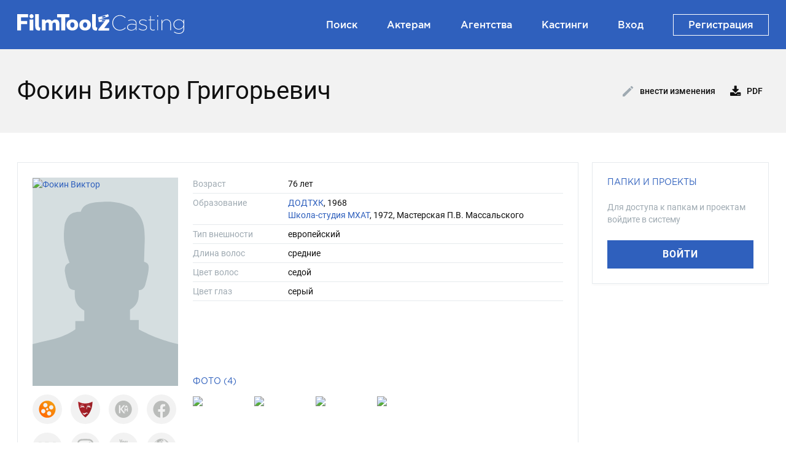

--- FILE ---
content_type: text/html;charset=UTF-8
request_url: https://casting.filmtoolz.ru/258245/
body_size: 4936
content:
<!DOCTYPE html>

<html >

<head>
    <meta http-equiv="content-type" content="text/html; charset=UTF-8" />
	
	<meta name="viewport" content="width=device-width, initial-scale=1.0" />
	
	<meta name="description" content="Фокин Виктор - актер, фильмография, кастинг-пробы, фото, видео, награды, образование, театр, ссылки на социальные сети, контакты агенства" />
	<meta name="author" content="Компания TrendSoft" />
	<meta name="keywords" content="Фокин Виктор, фильмография, кастинг-пробы, фото, видео, награды, образование, театр, ссылки на социальные сети, контакты агенства" />
	<meta property="og:url" content="https://casting.filmtoolz.ru/258245/" />
	<meta property="og:site_name" content="Кастинг-база FilmToolz" />
	<meta property="og:title" content="Фокин Виктор - актер : Filmtoolz - Кастинг" />
	<meta property="og:description" content="Фокин Виктор - актер, фильмография, кастинг-пробы, фото, видео, награды, образование, театр, ссылки на социальные сети, контакты агенства" />
	<meta property="og:image" content="https://trailers.filmtoolz.ru/images/photos_people/bg/265746.jpg" />
	
	
	<link rel="icon" type="img/ico"	href="/resources/img/favicon.ico" />
	
	
	<!-- CSS -->
	
  	<link href="/resources-commons/app/css/lib/bootstrap/bootstrap.min.css" rel="stylesheet" />
	<link href="/resources-commons/app/css/lib/bootstrap/bootstrap-timepicker.css" rel="stylesheet" />
	
	<link href="/resources-commons/commons/css/font/font-awesome.min.css" rel="stylesheet" />
	<link href="/resources-commons/app/css/lib/font/font-awesome.min.css" rel="stylesheet" />
	<link href="/resources-commons/app/css/lib/font/roboto.css" rel="stylesheet" />
	<link href="/resources-commons/app/css/lib/font/gotham.css" rel="stylesheet" />
	
	<link href="/resources-commons/app/css/lib/plugin/ion/normalize.css" rel="stylesheet" />
	<link href="/resources-commons/app/css/lib/plugin/ion/ion.rangeSlider.css" rel="stylesheet" />
	<link href="/resources-commons/app/css/lib/plugin/ion/ion.rangeSlider.skinNice.css" rel="stylesheet" />
    
	<link href="/resources-commons/commons/css/lib/plugin/jquery.fancybox.min.css" rel="stylesheet" />
    <link href="/resources-commons/app/css/commons-media-modal.css?v=&amp;v=20260123145050" rel="stylesheet" />
   	
    <link href="/resources/css/lib/plugin/swiper.min.css" rel="stylesheet" />
    <link href="/resources/css/lib/plugin/jquery.Jcrop.css" rel="stylesheet" />
    <link href="/resources-commons/commons/css/contact-field-widget.css?v=&amp;v=20260123145050" rel="stylesheet" />
    
   	<link href="/resources/css/casting_web_style.css?v=&amp;v=20260123145050" rel="stylesheet" />
	
	<title>Фокин Виктор - актер : Filmtoolz - Кастинг</title>
</head>

<body class="js-context" data-logged="false">
 
	<div class="status-message js-status-message" style="display: none;">
		<div class="message-bg"></div>
		<div class="message-text">
			<i class="icon-large js-status-message-icon"></i>
			<span class="js-status-message-text"></span>
		</div>
	</div>
	
	<div class="layout">
		
		<header class="navbar header-navbar">
	  
		<div class="navbar-inner">
			<div class="container">
			
			    <div class="brand-title">
				    <a href="/">
			            <span class="brand">
			            	<span class="logo"></span>
			            </span>
			        </a>
	         	</div>
				
				<ul class="nav nav-pills center-pill">

				</ul>
				
	            <ul class="nav nav-pills pull-right">
	            	<li>
						<a href="/list/" title="Поиск">
							Поиск
						</a>
					</li>
					<li> 
						<a href="/join/" title="Актерам">
							Актерам
						</a>
					</li>
					<li>
						<a href="/agency/list/" title="Агентства">
							Агентства
						</a>
					</li>
					<li>
						<a href="/casting/list/" title="Кастинги">
							Кастинги
						</a>
					</li>
		            
	                
		            
	        		
		                <li>
		                    <a href="https://account.filmtoolz.ru/login/?module_url=https://casting.filmtoolz.ru/258245/">
		                       Вход
		                    </a>
		        		</li>
				        <li>
					        <a href="https://account.filmtoolz.ru/invitation/?module_url=https://casting.filmtoolz.ru" class="reg-btn">
						        Регистрация
					        </a>
				        </li>
	        		
	       		</ul>
		    	
	    	</div>
		</div>
	</header>

		<div class="content">
			<section class="actor-page js-actor-page" data-actor-id="258245">
		
		<div class="section dark">
	  		<div class="container">
		  		<div class="panel-header">
					<h1>Фокин Виктор Григорьевич</h1>
					
					<div class="actions">
						<a class="btn btn-link-action btn-edit js-edit-actor-button">
							<i></i> Внести изменения
						</a>
						
						
						
						<a class="btn btn-link-action download" href="#" data-href="/casting/export/castingActorPdf/Фокин Виктор Григорьевич.pdf?id=258245">
							<span><i class="icon-download-alt"></i> PDF</span>
						</a>
					</div>
				</div>
	  		</div>
  		</div>
		
		<div class="section">
	  		<div class="container">		
				<div class="row-fluid">
					<div class="span9 info-column">
						<div><div class="actor-info-panel js-actor-info-panel" data-actor-id="258245">
  
		<div class="panel-block p-block actor-container">
			<div class="actor-photo">
				<div class="photo js-actor-membership-item">
					<a class="js-main-photo-item"
						href="https://trailers.filmtoolz.ru/images/photos_people/bg/265746.jpg"
						>
						<img src="https://trailers.filmtoolz.ru/images/photos_people/bg/265746.jpg"
							 title="Фокин Виктор"
							 alt="Фокин Виктор"
						/>
					</a>
					
					
				</div>
								
				<div class="service-links">
					<div class="service">
						<a href="https://www.kinopoisk.ru/name/310730/"
							target="_blank"
						   	>
							<i class="kp"></i>
						</a>
					</div>
					<div class="service">
						<a href="https://www.kino-teatr.ru/kino/acter/8044/works/"
							target="_blank" 
						   	>
						 	<i class="kt"></i>
						 </a>
					</div>
					<div class="service">
						<a href="javascript:;"
							class="disabled"
							>
							<i class="kl"></i>
						</a>
					</div>
					<div class="service">
						<a href="javascript:;"
							class="disabled"
						   	>
							<i class="fb"></i>
						</a>
					</div>
					<div class="service">
						<a href="javascript:;"
							class="disabled"
						   	>
							<i class="vk"></i>
						</a>
					</div>
					<div class="service">
						<a href="javascript:;"
							class="disabled"
						   	>
							<i class="inst"></i>
						</a>
					</div>
					<div class="service">
						<a href="javascript:;"
							class="disabled"
						   	>
						   	<i class="yt"></i>
						</a>
					</div>
					<div class="service">
						<a href="javascript:;"
							class="disabled"
						   	>
							<i class="share"></i>
						</a>
					</div>
				</div>
			</div>
			
			<div class="actor-info">
				<div class="text-block">
					<div class="expandable js-expandable-panel">
						<div class="general-info expandable-content js-expandable-content">
							
							<div class="info-element">
								<div class="inside">
									<span class="title">Возраст</span>
									<span class="value">76 лет</span>
								</div>
							</div>
							
							
							
							
							
							<div class="info-element">
								<div class="inside">
									<span class="title">Образование</span>
									<span class="value">
										
											
												<a href="/university/536/" target="_blank">ДОДТХК</a>, 1968
												<br/>
											
										
											
												<a href="/university/1564/" target="_blank">Школа-студия МХАТ</a>, 1972, Мастерская П.В. Масcальского
												<br/>
											
										
									</span>
								</div>
							</div>
							
							
						

							

							
							
							<div class="info-element">
								<div class="inside">
									<span class="title">Тип внешности</span>
									<span class="value lowercase">
										Европейский
									</span>
								</div>
							</div>
							
							
							
							
							
							
							
							
							
							
							
							
							
							<div class="info-element">
								<div class="inside">
									<span class="title">Длина волос</span>
									<span class="value lowercase">Средние</span>
								</div>
							</div>
							
							<div class="info-element">
								<div class="inside">
									<span class="title">Цвет волос</span>
									<span class="value lowercase">Седой</span>
								</div>
							</div>
							
							<div class="info-element">
								<div class="inside">
									<span class="title">Цвет глаз</span>
									<span class="value lowercase">Серый</span>
								</div>
							</div>
						</div>
						
						<a class="show-more hidden js-show-more" href="javascript:;">Показать все <i class="icon-angle-down"></i></a>
					</div>
				</div>
				
				<div class="media-block">
					<div class="photos full-line"
						>
						
						<div class="title">
							<h4>Фото (4)</h4>
							
							<div class="buttons">
								<div class="swiper-button-prev swiper-button-black js-prev-photo">
									<i class = "icon-arrow-left"></i>
								</div>
								<div class="swiper-button-next swiper-button-black js-next-photo">
									<i class = "icon-arrow-right"></i>
								</div>
							</div>
						</div>
						
						<div class="album-container swiper-container js-photo-panel">
							<div class="swiper-wrapper">
								<a class="album-photo swiper-slide js-photo-item" 
								   	href="https://trailers.filmtoolz.ru/images/photos_people/hq/265744.jpg"
								   	>
									
									<img src="https://trailers.filmtoolz.ru/images/photos_people/bg/265744.jpg"/>
								</a><a class="album-photo swiper-slide js-photo-item" 
								   	href="https://trailers.filmtoolz.ru/images/photos_people/hq/265745.jpg"
								   	>
									
									<img src="https://trailers.filmtoolz.ru/images/photos_people/bg/265745.jpg"/>
								</a><a class="album-photo swiper-slide js-photo-item" 
								   	href="https://trailers.filmtoolz.ru/images/photos_people/hq/265747.jpg"
								   	>
									
									<img src="https://trailers.filmtoolz.ru/images/photos_people/bg/265747.jpg"/>
								</a><a class="album-photo swiper-slide js-photo-item" 
								   	href="https://trailers.filmtoolz.ru/images/photos_people/hq/265748.jpg"
								   	>
									
									<img src="https://trailers.filmtoolz.ru/images/photos_people/bg/265748.jpg"/>
								</a>
							</div>
						</div>
					</div>
					
					
				</div>
			</div>
		</div>
		
		<div class="row-fluid">
			<div class="span6">
				<div class="panel-block p-block other-info contact-panel js-contact-panel" data-hash="551019a5f59405817da94a8f9206be9ee3334a76">
					<div class="p-header">
						<h4>Контакты актёра</h4>

						
					</div>

					
					
					
					
						<span class="empty-info-element">
							Информация временно отсутствует
						</span>
					
					
				</div>

				<div class="panel-block p-block other-info filmograpy-panel">
					<div class="p-header">
						<h4>Фильмография</h4>
					</div>
					
					<div>
						<div>
							
								<div class="other-info-element"
									>
									
										
										
											<span class="year">2015</span>
										
										
											<span class="name">Главный</span>
										
										
									
									
									<span class="role">Николай Пилюгин</span>
								</div>
								<div class="other-info-element"
									>
									
										
										
											<span class="year">2013</span>
										
										
											<span class="name">Истребители</span>
										
										
									
									
									<span class="role">полковник</span>
								</div>
								<div class="other-info-element"
									>
									
										
										
											<span class="year">2011</span>
										
										
											<span class="name">Правила маскарада</span>
										
										
									
									
									<span class="role">сосед Светловых</span>
								</div>
								<div class="other-info-element"
									>
									
										
										
											<span class="year">2009</span>
										
										
											<span class="name">Двойная пропажа</span>
										
										
									
									
									<span class="role">эпизод</span>
								</div>
								<div class="other-info-element"
									>
									
										
										
											<span class="year">2008</span>
										
										
											<span class="name">Общая терапия</span>
										
										
									
									
									<span class="role">Евдокимов</span>
								</div>
								<div class="other-info-element"
									>
									
										
										
											<span class="year">2005</span>
										
										
											<span class="name">Сыщики 4</span>
										
										
									
									
									<span class="role">Юрий Агафонов</span>
								</div>
								<div class="other-info-element"
									>
									
										
											<span class="year">1991</span>
										
										
										
											<span class="name">Шкура</span>
										
										
									
									
									<span class="role"> </span>
								</div>
								<div class="other-info-element"
									>
									
										
										
											<span class="year">1988</span>
										
										
											<span class="name">Фитиль</span>
										
										
									
									
									<span class="role"></span>
								</div>
								<div class="other-info-element"
									>
									
										
										
											<span class="year">1987</span>
										
										
											<span class="name">Так победим!</span>
										
										
									
									
									<span class="role">комиссар</span>
								</div>
								<div class="other-info-element"
									>
									
										
										
											<span class="year">1986</span>
										
										
											<span class="name">Путь к себе</span>
										
										
									
									
									<span class="role">Андрей Гусев</span>
								</div>
							
							
						</div>
						
						<div class="all-filmograpy">
							<h4>Полная фильмография</h4>
							
							<ul>
								<li>
									<a href="https://www.kinopoisk.ru/name/310730/" class="kinopoisk" target="_blank">
										<i></i> kinopoisk.ru
									</a>
								</li>
								<li>
									<a href="https://www.kino-teatr.ru/kino/acter/8044/works/" class="kinoteatr" target="_blank">
										<i></i> kino-teatr.ru
									</a>
								</li>
							</ul>
						</div>
					</div>
				</div>

				<div class="panel-block p-block other-info theather-panel">
					<div class="p-header">
						<h4>Театр</h4>
					</div>

					<div class="expandable js-expandable-panel" data-expandable-max-rows="5">
						<div class="expandable-content js-expandable-content">
							
							
								<span class="empty-info-element">
									Информация временно отсутствует
								</span>
							
						</div>

						<a class="show-more hidden js-show-more" href="javascript:;">Показать все <i class="icon-angle-down"></i></a>
					</div>
				</div>
			</div>
			
			<div class="span6">
				

				
			
				
							
				
				
			
				

				<div class="panel-block p-block other-info skills-panel">
					<div class="p-header">
						<h4>Навыки</h4>
					</div>
					
					
					
					
						<span class="empty-info-element">
							Информация временно отсутствует
						</span>
					
				</div>

				<div class="panel-block p-block other-info">
					<div class="p-header">
						<h4>Награды</h4>
					</div>
					
					
						<span class="empty-info-element">
							Информация временно отсутствует
						</span>
					
				</div>
			</div>
		</div>
		
	</div></div>
					</div>
					<div class="span3 right-column">
						<div class="actor-right-panel filters-block js-actor-right-panel" id="actor-right-panel">
		
		
		
			<div class="panel-block not-auth-panel">
				<h4>Папки и проекты</h4>
					
				<div class="message">
					Для доступа к папкам и проектам войдите в систему
				</div>
				
				<div class="enter">
					<a href="https://account.filmtoolz.ru/login/?module_url=https://casting.filmtoolz.ru/258245/" class="btn btn-primary">
						Войти
					</a>
				</div>
			</div>
		
	</div>
					</div>
				</div>
			</div>
		</div>
		
		<div class="js-move-actor-modal"></div>
	</section>
	    </div> 
		
		<footer class="footer">
		<div class="container">
			
			<div class="footer-row">
				<div class="brand-title">
					<a href="/">
					<span class="brand">
						<span class="logo"></span>
					</span>
					</a>
				</div>
				
				<ul class="nav nav-pills">
					<li>
						<a href="/list/" title="Поиск">
							Поиск
						</a>
					</li>
					<li>
						<a href="/join/" title="Актерам">
							Актерам
						</a>
					</li>
					<li>
						<a href="https://pre.filmtoolz.ru" title="Препродакшн">
							Препродакшн
						</a>
					</li>
					
					
					
					
						<li>
							<a href="https://account.filmtoolz.ru/login/?module_url=https://casting.filmtoolz.ru/258245/">
								Войти
							</a>
						</li>
						<li>
							<a href="https://account.filmtoolz.ru/invitation/?module_url=https://casting.filmtoolz.ru" class="reg-btn">
								Регистрация
							</a>
						</li>
					
				</ul>
				
				<div class="socials">
					<a class="circle" href="https://vk.com/filmtoolz" target="_blank">
						<i class="fa fa-vk"></i>
					</a>

					<a class="circle" href="https://t.me/filmtoolz" target="_blank">
						<i class="fa fa-telegram"></i>
					</a>

					<a class="circle" href="https://www.youtube.com/channel/UCwKrPmQ7tXFPQ7-xVXCSnjg" target="_blank">
						<i class="fa fa-youtube-play"></i>
					</a>
					
				</div>
			</div>
			
			<div class="footer-row">
				<span>Сделано в TrendSoft</span>
				<a href="?site_preference=MOBILE">Мобильная версия</a>
				<a href="https://account.filmtoolz.ru/privacy" target="_blank">Политика конфиденциальности</a>
			</div>
			
      		</div>
	</footer>	
		
		<div class="scroll-top js-scroll-top">
			<i></i>
		</div>
		
	</div>
	
	<div class="js-casting-feedback-modal"></div>
	
	<div class="js-casting-header-feedback-modal"></div>

	<div class="js-login-message-modal"></div>

	<div class="loading-process" style="display: none">
		<div class="loader"></div>
		<div class="text">Идет загрузка,<br/> пожалуйста, подождите...</div>
	</div>
	
	
	<!-- JS -->
	
	<script src="/casting/casting.nocache.js?v=20260123145050" type="text/javascript"></script>
	
	<script src="/resources-commons/commons/js/lib/jquery/jquery-3.5.0.min.js" type="text/javascript"></script>
	<script src="/resources-commons/commons/js/lib/jquery/jquery-migrate-1.4.1.min.js" type="text/javascript"></script>
	<script src="/resources-commons/commons/js/lib/jquery/jquery-ui-1.11.4.custom.min.js" type="text/javascript"></script>
	
	<script src="/resources-commons/app/js/lib/bootstrap/bootstrap.js" type="text/javascript"></script>
	<script src="/resources-commons/app/js/lib/bootstrap/bootstrap-datepicker.js" type="text/javascript"></script>
	<script src="/resources-commons/app/js/lib/bootstrap/bootstrap-datepicker.ru.js" type="text/javascript"></script>
	<script src="/resources-commons/app/js/lib/bootstrap/bootstrap-timepicker-custom.js" type="text/javascript"></script>
    
	<script src="/resources-commons/commons/js/lib/jquery/jquery.timers.js" type="text/javascript"></script>
	<script src="/resources-commons/commons/js/lib/jquery/jquery.fancybox.js?v3" type="text/javascript"></script>
	<script src="/resources-commons/commons/js/lib/plugin/swiper.min.js" type="text/javascript"></script>
    <script src="/resources-commons/app/js/lib/jquery/select2.js" type="text/javascript"></script>
	<script src="/resources-commons/commons/js/lib/plugin/tinymce/tinymce.min.js?v=20012026" type="text/javascript"></script>
	<script src="/resources-commons/app/js/lib/plugin/ion.rangeSlider.js" type="text/javascript"></script>
	<script src="/resources/js/lib/jquery/jquery.history.js" type="text/javascript"></script>
   	<script src="/resources/js/lib/jquery/jquery.sticky-sidebar.js" type="text/javascript"></script>
  	<script src="/resources/js/lib/jquery/jquery.Jcrop.min.js" type="text/javascript"></script>
  	
    <script src="/resources-commons/app/js/lib/jquery/jquery.fileupload.js" type="text/javascript"></script>
	<script src="/resources-commons/app/js/lib/jquery/jquery.fileupload-process.js" type="text/javascript"></script>
	<script src="/resources-commons/app/js/lib/jquery/jquery.fileupload-validate.js" type="text/javascript"></script>
	<script src="/resources-commons/app/js/lib/jquery/jquery.fileDownload.js" type="text/javascript"></script>
	<script src="/resources-commons/commons/js/lib/jquery/jquery-cookie.js" type="text/javascript"></script>
	
	<script src="/resources-commons/commons/js/lib/vue/vue.min.js" type="text/javascript"></script>

 	<script src="/resources-commons/commons/js/lib/plugin/cleave/cleave.min.js" type="text/javascript"></script>
 	<script src="/resources-commons/commons/js/lib/plugin/cleave/addon/cleave-phone.i18n.js" type="text/javascript"></script>
 	<script src="/resources-commons/commons/js/contact-field-widget.js?v=20260123145050" type="text/javascript"></script>
	
 	<script src="/resources-commons/commons/js/system-utils.js?v=20260123145050" type="text/javascript"></script>
 	<script src="/resources-commons/commons/js/query-utils.js?v=20260123145050" type="text/javascript"></script>
 	<script src="/resources-commons/commons/js/wysiwyg-utils.js?v=20260123145050" type="text/javascript"></script>
 	<script src="/resources-commons/commons/js/string-utils.js?v=20260123145050" type="text/javascript"></script>
 	<script src="/resources-commons/commons/js/date-time-utils.js?v=20260123145050" type="text/javascript"></script>
 	<script src="/resources-commons/commons/js/event-bus.js?v=20260123145050" type="text/javascript"></script>
 	<script src="/resources-commons/commons/js/template.js?v=20260123145050" type="text/javascript"></script>
 	<script src="/resources-commons/app/js/ui-helper.js?v=20260123145050" type="text/javascript"></script>
 	<script src="/resources-commons/app/js/file-upload-widet.js?v=20260123145050" type="text/javascript"></script>
	<script src="/resources-commons/app/js/file-view-widet.js?v=20260123145050" type="text/javascript"></script>
 	<script src="/resources-commons/app/js/base-media-modal.js?v=20260123145050" type="text/javascript"></script>
	
 	<script src="/resources/js/base/base-actor-widget.js?v=20260123145050" type="text/javascript"></script>
 	<script src="/resources/js/base/base-actor-info-panel.js?v=20260123145050" type="text/javascript"></script>
 	<script src="/resources/js/casting/casting-common.js?v=20260123145050" type="text/javascript"></script>
 	<script src="/resources/js/casting/casting-widget-common.js?v=20260123145050" type="text/javascript"></script>
 	<script src="/resources/js/casting/web/casting-widget-web.js?v=20260123145050" type="text/javascript"></script>
 	<script src="/resources/js/casting/web/filmtoolz-preproduction-casting-web.js?v=20260123145050" type="text/javascript"></script>
 	
 	
	<script type="text/javascript">
		var castingPageInitFunction = "initActorPage";
	</script>
	
	
	<!-- Yandex.Metrika counter -->
	<script type="text/javascript" >
	   (function(m,e,t,r,i,k,a){m[i]=m[i]||function(){(m[i].a=m[i].a||[]).push(arguments)};
	   m[i].l=1*new Date();k=e.createElement(t),a=e.getElementsByTagName(t)[0],k.async=1,k.src=r,a.parentNode.insertBefore(k,a)})
	   (window, document, "script", "https://mc.yandex.ru/metrika/tag.js", "ym");
	
	   ym(84594613, "init", {
	        clickmap:true,
	        trackLinks:true,
	        accurateTrackBounce:true
	   });
	</script>
	<noscript><div><img src="https://mc.yandex.ru/watch/84594613" style="position:absolute; left:-9999px;" alt="" /></div></noscript>
	<!-- /Yandex.Metrika counter -->
				
</body>

</html>

--- FILE ---
content_type: text/css
request_url: https://casting.filmtoolz.ru/resources-commons/app/css/commons-media-modal.css?v=&v=20260123145050
body_size: 6301
content:
/* Media modal (video, photo) */
.video {
  position: relative;
}
.video .icon-play {
  color: #fff;
  font-size: 2rem;
  width: 4rem;
  height: calc(4rem + 5px);
  border-radius: 4rem;
  background-color: rgba(0, 0, 0, 0.6);
  position: absolute;
  top: 50%;
  right: 50%;
  margin-top: -2rem;
  margin-right: -2rem;
  display: flex;
  justify-content: center;
  align-items: center;
  padding-left: 5px;
  text-decoration: none;
  box-sizing: unset !important;
}
.video .icon-play.sm {
  width: 17px;
  height: 20px;
  padding-left: 3px;
  border-radius: 20px;
  margin-top: -10px;
  margin-right: -10px;
  font-size: 10px;
}
.fancybox-casting .fancybox-slide--current > div {
  left: 0px !important;
}
.fancybox-casting .fancybox-slide--current > div.fancybox-loading {
  left: 50% !important;
}
@media (max-width: 639px) {
  .fancybox-is-open .fancybox-casting-video .fancybox-stage {
    overflow: initial;
  }
}
.fancybox-container .fancybox-casting-video {
  font-size: 12px;
}
.fancybox-container .fancybox-casting-video.has-right-panel .fancybox-content {
  width: calc(100% - 310px - 60px);
}
.fancybox-container .fancybox-casting-video.has-right-panel .fancybox-slide--current > div {
  left: -155px !important;
}
.fancybox-container .fancybox-casting-video.has-right-panel .fancybox-slide--current > div.fancybox-loading {
  left: 50% !important;
  margin-left: -180px;
}
.fancybox-container .fancybox-casting-video.has-right-panel .fancybox-button--arrow_right {
  right: calc(335px + env(safe-area-inset-right));
}
.fancybox-container .fancybox-casting-video.has-right-panel .fancybox-button--arrow_left {
  left: calc(25px + env(safe-area-inset-right));
}
.fancybox-container .fancybox-casting-video.has-right-panel .fancybox-button--close {
  right: 330px;
}
.fancybox-container .fancybox-casting-video.has-right-panel .logo {
  display: none;
  padding: 3px 6px 11px 6px;
}
@media (max-width: 1023px) {
  .fancybox-container .fancybox-casting-video.has-right-panel {
    overflow-y: auto;
    height: 100vh;
    display: flex;
    flex-direction: column;
  }
  .fancybox-container .fancybox-casting-video.has-right-panel .logo {
    order: -2;
    display: block;
    padding: 5px 6px 9px 6px;
  }
  .fancybox-container .fancybox-casting-video.has-right-panel .fancybox-slide,
  .fancybox-container .fancybox-casting-video.has-right-panel .fancybox-stage {
    padding: 0px;
    position: unset;
    width: 100%;
  }
  .fancybox-container .fancybox-casting-video.has-right-panel .fancybox-slide::before {
    display: none;
  }
  .fancybox-container .fancybox-casting-video.has-right-panel .fancybox-content {
    max-width: 100%;
    left: auto !important;
    vertical-align: top;
    display: flex;
    flex-direction: column;
    flex-wrap: wrap;
    width: 100% !important;
    height: auto !important;
    opacity: 1;
    background-color: #101010;
  }
  .fancybox-container .fancybox-casting-video.has-right-panel .fancybox-content.fancybox-is-hidden {
    position: unset !important;
    visibility: visible;
  }
  .fancybox-container .fancybox-casting-video.has-right-panel .fancybox-content.fancybox-is-hidden .fancybox-iframe,
  .fancybox-container .fancybox-casting-video.has-right-panel .fancybox-content.fancybox-is-hidden .fancybox-video {
    width: 100%;
    height: 0px;
    padding-top: 56.25%;
  }
  .fancybox-container .fancybox-casting-video.has-right-panel .fancybox-iframe,
  .fancybox-container .fancybox-casting-video.has-right-panel .fancybox-video {
    order: -1;
    position: relative;
    top: auto !important;
    transform: none !important;
  }
  .fancybox-container .fancybox-casting-video.has-right-panel .fancybox-slide--current > div {
    position: unset;
  }
  .fancybox-container .fancybox-casting-video.has-right-panel .fancybox-slide--current > div.fancybox-loading {
    position: absolute;
    top: 107px;
    margin-left: -25px;
  }
  .fancybox-container .fancybox-casting-video.has-right-panel .fancybox-collapse_panel {
    position: relative;
    margin-top: 15px;
    border-bottom: 1px #000 solid;
    padding: 0px 45px 15px 15px;
    font-size: 20px;
    color: #fff;
    display: none;
  }
  .fancybox-container .fancybox-casting-video.has-right-panel .fancybox-collapse_panel .fancybox-button--close {
    position: absolute;
    right: 5px;
    top: -10px;
  }
  .fancybox-container .fancybox-casting-video.has-right-panel h3 {
    position: relative;
    padding: 0px 45px 0px 15px;
    margin: 15px 0px;
    bottom: auto;
    font-size: 20px;
    text-overflow: ellipsis;
    display: -webkit-box;
    overflow: hidden;
    -webkit-line-clamp: 1;
    -webkit-box-orient: vertical;
    max-height: 25px;
    border-bottom: 15px #101010;
  }
  .fancybox-container .fancybox-casting-video.has-right-panel h3 .storage_icon {
    float: right;
    margin-right: 5px;
  }
  .fancybox-container .fancybox-casting-video.has-right-panel h3 .storage_icon svg {
    width: 25px;
    height: 25px;
    position: relative;
    top: -2px;
    fill: white !important;
  }
  .fancybox-container .fancybox-casting-video.has-right-panel h3:after {
    content: 'i';
    display: block;
    background-color: #404040;
    color: #fff;
    border-radius: 25px;
    width: 25px;
    height: 25px;
    position: absolute;
    top: 0px;
    right: 15px;
    text-align: center;
    cursor: pointer;
  }
  .fancybox-container .fancybox-casting-video.has-right-panel .fancybox-bottom-info {
    display: none;
    height: 0px;
    position: relative;
    top: auto;
    padding: 0px 15px 15px 15px;
    order: 1;
    font-size: 16px;
    max-width: 100%;
  }
  .fancybox-container .fancybox-casting-video.has-right-panel .fancybox-bottom-info .storage_icon svg {
    top: -3px;
  }
  .fancybox-container .fancybox-casting-video.has-right-panel .fancybox-bottom-actions {
    top: auto;
    max-width: 100%;
    width: 100%;
    display: flex;
    flex-direction: column;
    position: initial;
    padding: 0px 15px 3px 15px;
  }
  .fancybox-container .fancybox-casting-video.has-right-panel .fancybox-bottom-actions .hide-mobile {
    display: none;
  }
  .fancybox-container .fancybox-casting-video.has-right-panel .fancybox-bottom-actions .hide-desktop {
    display: block;
  }
  .fancybox-container .fancybox-casting-video.has-right-panel .fancybox-bottom-actions textarea,
  .fancybox-container .fancybox-casting-video.has-right-panel .fancybox-bottom-actions span {
    position: absolute;
    left: -1000000px;
  }
  .fancybox-container .fancybox-casting-video.has-right-panel .fancybox-bottom-actions label {
    width: 100%;
  }
  .fancybox-container .fancybox-casting-video.has-right-panel .fancybox-bottom-actions .btn {
    background-color: #222;
    border: 1px #000 solid;
    font-size: 1rem;
    display: block;
    width: 100%;
    line-height: 1.9rem;
    padding: 0.5rem 1.5rem;
    transition: color 0.3s ease;
    text-transform: uppercase;
    letter-spacing: 0.15rem;
  }
  .fancybox-container .fancybox-casting-video.has-right-panel .fancybox-bottom-actions .btn.copied {
    background-color: #36BA77;
    color: #fff !important;
    transition: color 0.3s ease-in-out;
  }
  .fancybox-container .fancybox-casting-video.has-right-panel .fancybox-bottom-actions .btn span {
    position: initial;
  }
  .fancybox-container .fancybox-casting-video.has-right-panel .fancybox-bottom-actions .btn i {
    margin-right: 5px;
  }
  .fancybox-container .fancybox-casting-video.has-right-panel .fancybox-bottom-info .project {
    margin-bottom: 15px;
  }
  .fancybox-container .fancybox-casting-video.has-right-panel._show_desc_full .fancybox-collapse_panel {
    display: block;
  }
  .fancybox-container .fancybox-casting-video.has-right-panel._show_desc_full h3 {
    display: block;
    max-height: unset;
  }
  .fancybox-container .fancybox-casting-video.has-right-panel._show_desc_full h3:after,
  .fancybox-container .fancybox-casting-video.has-right-panel._show_desc_full h3 .storage_icon {
    display: none;
  }
  .fancybox-container .fancybox-casting-video.has-right-panel._show_desc_full .fancybox-bottom-info {
    display: block;
    height: auto;
  }
  .fancybox-container .fancybox-casting-video.has-right-panel._show_desc_full .fancybox-stage {
    height: 100vh;
  }
  .fancybox-container .fancybox-casting-video.has-right-panel._show_desc_full .file-desc {
    display: none;
  }
  .fancybox-container .fancybox-casting-video.has-right-panel .file-sort,
  .fancybox-container .fancybox-casting-video.has-right-panel .file-filter {
    display: none;
  }
  .fancybox-container .fancybox-casting-video.has-right-panel .file-desc {
    display: block;
    width: 100%;
    position: relative;
    height: auto;
    order: 2;
    background-color: #000;
    padding: 15px;
    overflow-y: visible;
    height: 100vh;
  }
  .fancybox-container .fancybox-casting-video.has-right-panel .file-name {
    border-bottom: 0px none;
    font-size: 16px;
    margin: 0px 0px 13px 0px;
    text-align: left;
    font-weight: normal;
  }
  .fancybox-container .fancybox-casting-video.has-right-panel .file-filter,
  .fancybox-container .fancybox-casting-video.has-right-panel .group-videos,
  .fancybox-container .fancybox-casting-video.has-right-panel .file-sort {
    margin-bottom: 13px;
  }
  .fancybox-container .fancybox-casting-video.has-right-panel .fancybox-navigation .fancybox-button {
    top: 38%;
  }
  .fancybox-container .fancybox-casting-video.has-right-panel .fancybox-container {
    overflow: scroll;
  }
  .fancybox-container .fancybox-casting-video.has-right-panel .fancybox-infobar {
    display: none;
  }
  .fancybox-container .fancybox-casting-video.has-right-panel .fancybox-button--close {
    right: 5px;
    top: 7px;
    margin: 0px;
  }
  .fancybox-container .fancybox-casting-video.has-right-panel .fancybox-copy-btn,
  .fancybox-container .fancybox-casting-video.has-right-panel .fancybox-copy-message {
    order: 1;
  }
  .fancybox-container .fancybox-casting-video.has-right-panel .fancybox-copy-btn {
    display: block;
  }
  .fancybox-container .fancybox-casting-video.has-right-panel .fancybox-bottom-info strong,
  .fancybox-container .fancybox-casting-video.has-right-panel .file-name strong {
    color: #A2A2A3;
    display: block;
  }
  .fancybox-container .fancybox-casting-video.has-right-panel .fancybox-bottom-info span span,
  .fancybox-container .fancybox-casting-video.has-right-panel .fancybox-casting-video .fancybox-bottom-info span span a {
    color: #A2A2A3;
  }
  .fancybox-container .fancybox-casting-video.has-right-panel .fancybox-navigation .fancybox-button--arrow_left {
    left: 0px !important;
  }
  .fancybox-container .fancybox-casting-video.has-right-panel .fancybox-navigation .fancybox-button--arrow_right {
    right: 2px !important;
  }
  .fancybox-container .fancybox-casting-video.has-right-panel .fancybox-button div {
    background: rgba(30, 30, 30, 0.6);
    width: 38px;
    height: 38px;
  }
}
@media (max-width: 1023px) and (orientation: landscape) {
  .fancybox-container .fancybox-casting-video.has-right-panel .fancybox-slide--current > div {
    position: unset;
  }
  .fancybox-container .fancybox-casting-video.has-right-panel .fancybox-slide--current > div.fancybox-loading {
    position: absolute;
    top: 50%;
  }
  .fancybox-container .fancybox-casting-video.has-right-panel._show_desc_full .fancybox-stage {
    height: auto;
  }
}
@media (max-width: 639px) {
  .fancybox-container .fancybox-casting-video.has-right-panel .fancybox-navigation .fancybox-button {
    top: 120px;
  }
  .fancybox-container .fancybox-casting-video.has-right-panel .fancybox-is-open .fancybox-stage {
    overflow: hidden;
  }
  .fancybox-container .fancybox-casting-video.has-right-panel .fancybox-navigation .fancybox-button--arrow_left {
    padding-left: 15px;
    padding-right: 20px;
  }
  .fancybox-container .fancybox-casting-video.has-right-panel .fancybox-navigation .fancybox-button--arrow_right {
    padding-right: 15px;
    padding-left: 20px;
  }
}
.fancybox-container .fancybox-casting-video h3 {
  position: absolute;
  bottom: calc(100% + 20px);
  font-size: 23px;
  line-height: 25px;
  font-weight: normal;
  color: #fff;
  margin: 0px;
}
.fancybox-container .fancybox-casting-video .fancybox-bottom-info {
  position: absolute;
  top: calc(100% + 20px);
  left: 0px;
  max-width: 50%;
  color: #fff;
}
.fancybox-container .fancybox-casting-video .fancybox-bottom-info .duration {
  margin-right: 10px;
}
.fancybox-container .fancybox-casting-video .fancybox-bottom-info .storage_icon svg {
  width: 14px;
  height: 14px;
  position: relative;
  top: 2px;
  fill: white !important;
}
.fancybox-container .fancybox-casting-video .fancybox-bottom-info a {
  color: #fff;
}
.fancybox-container .fancybox-casting-video .fancybox-bottom-actions {
  position: absolute;
  top: calc(100% + 20px);
  max-width: 50%;
  right: 0px;
}
.fancybox-container .fancybox-casting-video .fancybox-bottom-actions .group {
  display: inline-block;
  position: relative;
}
.fancybox-container .fancybox-casting-video .fancybox-bottom-actions .group .dropdown-menu {
  bottom: 100% !important;
  top: auto !important;
}
.fancybox-container .fancybox-casting-video .fancybox-bottom-actions .group .dropdown-menu.dropdown-right {
  left: -225px;
}
.fancybox-container .fancybox-casting-video .fancybox-bottom-actions .group .dropdown-menu a {
  color: #000;
  margin-right: 0px;
}
.fancybox-container .fancybox-casting-video .fancybox-bottom-actions .group .icon-caret-up {
  margin-left: 5px;
}
.fancybox-container .fancybox-casting-video .fancybox-bottom-actions .group:last-child a {
  margin-right: 0px;
}
.fancybox-container .fancybox-casting-video .fancybox-bottom-actions .hide-desktop {
  display: none;
}
.fancybox-container .fancybox-casting-video .fancybox-bottom-actions .share-block {
  width: 330px;
  padding: 15px;
  left: -125px;
}
.fancybox-container .fancybox-casting-video .fancybox-bottom-actions .share-block .close-panel::after {
  clear: both;
  display: table;
  line-height: 0;
  content: "";
}
.fancybox-container .fancybox-casting-video .fancybox-bottom-actions .share-block .permission-info {
  background: #eee;
  padding: 15px;
  margin-bottom: 15px;
}
.fancybox-container .fancybox-casting-video .fancybox-bottom-actions .share-block .permission-info i {
  line-height: 18px;
  float: left;
}
.fancybox-container .fancybox-casting-video .fancybox-bottom-actions .share-block .permission-info h4 {
  display: inline;
  margin-left: 10px;
  font-size: 14px;
  font-weight: 600;
  color: #1B1925;
}
.fancybox-container .fancybox-casting-video .fancybox-bottom-actions .share-block .permission-info div {
  padding-left: 25px;
  font-size: 11px;
}
.fancybox-container .fancybox-casting-video .fancybox-bottom-actions .share-block label {
  margin-bottom: 15px;
  font-weight: bold	;
}
.fancybox-container .fancybox-casting-video .fancybox-bottom-actions .share-block .toggle-switch-widget {
  float: right;
}
.fancybox-container .fancybox-casting-video .fancybox-bottom-actions .share-block .copyable-field {
  position: relative;
  display: flex;
  flex-direction: column;
  width: 100%;
  margin-bottom: 0px;
}
.fancybox-container .fancybox-casting-video .fancybox-bottom-actions .share-block .copyable-field .copyable-input {
  width: 100%;
  padding: 4px 30px 4px 6px;
  margin-bottom: 0;
  height: 29px !important;
  overflow: hidden;
  white-space: nowrap;
}
.fancybox-container .fancybox-casting-video .fancybox-bottom-actions .share-block .copyable-field .hr {
  background-color: #ccc;
  height: 1px;
  margin: 15px -15px;
}
.fancybox-container .fancybox-casting-video .fancybox-bottom-actions .share-block .copyable-field .btn-copy {
  color: #fff;
  text-decoration: none;
  transition: color 0.3s ease;
  display: block;
  position: initial;
  transform: none;
}
.fancybox-container .fancybox-casting-video .fancybox-bottom-actions .share-block .copyable-field .btn-copy.copied {
  color: #36BA77 !important;
  transition: color 0.3s ease-in-out;
}
.fancybox-container .fancybox-casting-video .fancybox-bottom-actions .share-block .btn {
  font-size: 12px;
}
.fancybox-container .fancybox-casting-video .fancybox-bottom-actions a {
  color: #fff;
  margin-right: 10px;
  font-size: 12px;
  line-height: 20px;
  text-transform: none;
  font-weight: 400;
  padding: 4px 10px;
  letter-spacing: inherit;
}
.fancybox-container .fancybox-casting-video .fancybox-bottom-actions a i {
  margin-right: 5px;
}
.fancybox-container .fancybox-casting-video .fancybox-bottom-actions a:hover,
.fancybox-container .fancybox-casting-video .fancybox-bottom-actions a:focus {
  text-decoration: none;
}
.fancybox-container .fancybox-casting-video .file-desc {
  overflow-y: scroll;
  overflow-x: hidden;
  background-color: #27282a;
  color: #fff;
  width: 310px;
  position: absolute;
  height: 100vh;
  right: 0;
  z-index: 99997;
  padding: 20px 20px 20px 20px;
}
.fancybox-container .fancybox-casting-video .file-desc .file-name {
  font-size: 16px;
  font-weight: bold;
  text-align: center;
  word-break: break-all;
  margin-bottom: 15px;
}
.fancybox-container .fancybox-casting-video .file-desc .file-name.group-header {
  cursor: pointer;
}
.fancybox-container .fancybox-casting-video .file-desc .file-name.group-header.group-collapse {
  margin-bottom: 20px;
}
.fancybox-container .fancybox-casting-video .file-desc .file-sort {
  margin-bottom: 10px;
}
.fancybox-container .fancybox-casting-video .file-desc .file-sort a {
  padding: 0px 4px;
  color: #d2d0d0;
  white-space: nowrap;
  text-decoration: underline;
}
.fancybox-container .fancybox-casting-video .file-desc .file-sort a.current {
  text-decoration: none;
  color: #fff;
}
.fancybox-container .fancybox-casting-video .file-desc .file-filter {
  margin-bottom: 10px;
}
.fancybox-container .fancybox-casting-video .file-desc .filter {
  display: inline-block;
  padding: 0px 5px;
  margin-right: 5px;
  margin-bottom: 5px;
  background-color: #404042;
  color: #fff;
}
.fancybox-container .fancybox-casting-video .file-desc .filter.current {
  background-color: #5b8ae2;
}
.fancybox-container .fancybox-casting-video .file-desc .group {
  margin-bottom: 15px;
}
.fancybox-container .fancybox-casting-video .file-desc .group:last-child {
  margin-bottom: 0px;
}
.fancybox-container .fancybox-casting-video .file-desc .video-preview {
  padding: 0px;
  cursor: pointer;
  position: relative;
  display: flex;
  padding: 5px 0px;
}
.fancybox-container .fancybox-casting-video .file-desc .video-preview .image-wrap {
  align-self: center;
  margin-right: 10px;
  width: 115px;
  height: 64px;
  background-color: #000;
  flex: 0 0 115px;
  position: relative;
}
.fancybox-container .fancybox-casting-video .file-desc .video-preview .image-wrap img {
  max-width: 115px;
  height: 64px;
  margin: auto;
  display: block;
}
.fancybox-container .fancybox-casting-video .file-desc .video-preview .image-wrap.inner {
  width: 86px;
  height: 48px;
  flex: 0 0 86px;
  margin-left: 29px;
}
.fancybox-container .fancybox-casting-video .file-desc .video-preview .image-wrap.inner img {
  max-width: 86px;
  height: 48px;
}
.fancybox-container .fancybox-casting-video .file-desc .video-preview .image-wrap span {
  position: absolute;
  top: 0px;
  right: 0px;
  background-color: #000;
  padding: 0px 5px;
}
.fancybox-container .fancybox-casting-video .file-desc .video-preview .image-wrap .video_storage_icon {
  top: auto;
  right: auto;
  bottom: 0px;
  left: 0px;
  background-color: transparent;
  padding: 4px 5px;
  height: 22px;
  display: flex;
}
.fancybox-container .fancybox-casting-video .file-desc .video-preview .image-wrap .video_storage_icon svg {
  width: 14px;
  height: 14px;
  position: relative;
  top: 0px;
  fill: white !important;
}
.fancybox-container .fancybox-casting-video .file-desc .video-preview .title {
  width: 100%;
  color: #fff;
  font-weight: bold;
  line-height: 16px;
}
.fancybox-container .fancybox-casting-video .file-desc .video-preview .title.project {
  color: #f9f065;
}
.fancybox-container .fancybox-casting-video .file-desc .video-preview .title.company {
  color: #99ecfb;
}
.fancybox-container .fancybox-casting-video .file-desc .video-preview .title.inner-title {
  opacity: 0.5;
}
.fancybox-container .fancybox-casting-video .file-desc .video-preview .title span {
  display: block;
  opacity: 0.6;
  font-weight: normal;
  font-size: 12px;
}
.fancybox-container .fancybox-casting-video .file-desc .video-preview.video-probe .title span {
  color: #5b8ae2;
}
.fancybox-container .fancybox-casting-video .file-desc .video-preview.current::after {
  background-color: rgba(255, 255, 255, 0.07);
  content: '';
  position: absolute;
  left: -20px;
  right: -20px;
  height: 100%;
  z-index: -1;
  top: 0px;
}
@media (max-width: 1023px) {
  .fancybox-active {
    overflow: hidden;
  }
}
/*# sourceMappingURL=[data-uri] */

--- FILE ---
content_type: application/javascript; charset=utf-8
request_url: https://casting.filmtoolz.ru/resources-commons/app/js/ui-helper.js?v=20260123145050
body_size: 606
content:

var UIHelper = {
	
	setTranslate: function(element, options) {
		options = $.extend({
 			x: 0,
 			y: 0,
 		}, options);
 		
 		var css = {
 			//"-webkit-transform": "translateZ(0)",
 			"-webkit-backface-visibility": "hidden",
 			"-webkit-perspective": "1000"
 		};
 		
 		var translation;
 		if(options.x != null) {
 			translation = "translateX(" + options.x + "px) translateZ(0)";
 		} else if(options.y != null) {
 			translation = "translateY(" + options.y + "px) translateZ(0)";
	    }
 		
 		if(options.scale > 0) {
 			translation = translation + "scale(" + options.scale + ")";
 		} 
 		css["transform"] = "translate3d(" + options.x + "px, " + options.y + "px, 0)";
 		
 		element.css(css);
	},
	
	scrollElement: function(element, deley) {
		if($("html").scrollTop() <= element.offset().top) {
			return;
		}
		
		$("html").animate({
			scrollTop: element.offset().top - 50
		}, deley != null ? deley : 500); // scrollTop(element.offset().top - 50);
	},
	
	showBackdrop: function() {
		UIHelper.hideBackdrop();
		
		var backdrop = $("<div class='modal-backdrop js-backdrop'></div>");
		$("body").append(backdrop);
		$("body").addClass("no-overflow");
	},
	
	hideBackdrop: function() {
		$("body").find(".js-backdrop").remove();
		$("body").removeClass("no-overflow");
	},
	
	scrollTo: function(element) {
		var offset = 0;
	    if(element) {
	    	offset = $(element).offset().top;
	    }
	    $(window).scrollTop(offset);
	}
	
};



--- FILE ---
content_type: application/javascript; charset=utf-8
request_url: https://casting.filmtoolz.ru/resources-commons/commons/js/wysiwyg-utils.js?v=20260123145050
body_size: 650
content:
var WysiwygUtils = {

};

WysiwygUtils.init = function () {
	tinyMCE.remove();
	tinymce.init({
		license_key: 'gpl',
		language: 'ru',
		promotion: false,
		elementpath: false,
		selector: '.js-wysiwyg-field',
		content_style: 'body { font-size: 14px; }',
		menubar: false,
		plugins: "link, code, emoticons, lists",
		toolbar: 'undo redo bold italic bullist numlist link removeformat',
		link_default_target: '_blank',
		link_target_list: false,
		link_title: false,
		link_class: "js-action",
		link_attributes_postprocess: (attrs) => {
			attrs.class = "js-action"
		},
		relative_urls: false,
		remove_script_host: false,
		height: "200px"
	});
}

--- FILE ---
content_type: application/javascript; charset=utf-8
request_url: https://casting.filmtoolz.ru/resources/js/lib/jquery/jquery.Jcrop.min.js
body_size: 5896
content:
!function(a){a.Jcrop=function(b,c){function d(a){return Math.round(a)+"px"}function e(a){return J.baseClass+"-"+a}function f(){return a.fx.step.hasOwnProperty("backgroundColor")}function g(b){var c=a(b).offset();return[c.left,c.top]}function h(a){return[a.pageX-I[0],a.pageY-I[1]]}function i(b){"object"!=typeof b&&(b={}),J=a.extend(J,b),a.each(["onChange","onSelect","onRelease","onDblClick"],function(a,b){"function"!=typeof J[b]&&(J[b]=function(){})})}function j(a,b,c){if(I=g(R),oa.setCursor("move"===a?a:a+"-resize"),"move"===a)return oa.activateHandlers(l(b),q,c);var d=la.getFixed(),e=m(a),f=la.getCorner(m(e));la.setPressed(la.getCorner(e)),la.setCurrent(f),oa.activateHandlers(k(a,d),q,c)}function k(a,b){return function(c){if(J.aspectRatio)switch(a){case"e":c[1]=b.y+1;break;case"w":c[1]=b.y+1;break;case"n":c[0]=b.x+1;break;case"s":c[0]=b.x+1}else switch(a){case"e":c[1]=b.y2;break;case"w":c[1]=b.y2;break;case"n":c[0]=b.x2;break;case"s":c[0]=b.x2}la.setCurrent(c),na.update()}}function l(a){var b=a;return pa.watchKeys(),function(a){la.moveOffset([a[0]-b[0],a[1]-b[1]]),b=a,na.update()}}function m(a){switch(a){case"n":return"sw";case"s":return"nw";case"e":return"nw";case"w":return"ne";case"ne":return"sw";case"nw":return"se";case"se":return"nw";case"sw":return"ne"}}function n(a){return function(b){return J.disabled?!1:"move"!==a||J.allowMove?(I=g(R),da=!0,j(a,h(b)),b.stopPropagation(),b.preventDefault(),!1):!1}}function o(a,b,c){var d=a.width(),e=a.height();d>b&&b>0&&(d=b,e=b/a.width()*a.height()),e>c&&c>0&&(e=c,d=c/a.height()*a.width()),ba=a.width()/d,ca=a.height()/e,a.width(d).height(e)}function p(a){return{"x":a.x*ba,"y":a.y*ca,"x2":a.x2*ba,"y2":a.y2*ca,"w":a.w*ba,"h":a.h*ca}}function q(a){var b=la.getFixed();b.w>J.minSelect[0]&&b.h>J.minSelect[1]?(na.enableHandles(),na.done()):na.release(),oa.setCursor(J.allowSelect?"crosshair":"default")}function r(a){if(J.disabled)return!1;if(!J.allowSelect)return!1;da=!0,I=g(R),na.disableHandles(),oa.setCursor("crosshair");var b=h(a);return la.setPressed(b),na.update(),oa.activateHandlers(s,q,"touch"===a.type.substring(0,5)),pa.watchKeys(),a.stopPropagation(),a.preventDefault(),!1}function s(a){la.setCurrent(a),na.update()}function t(){var b=a("<div></div>").addClass(e("tracker"));return L&&b.css({"opacity":0,"backgroundColor":"white"}),b}function u(a){U.removeClass().addClass(e("holder")).addClass(a)}function v(a,b){function c(){window.setTimeout(s,l)}var d=a[0]/ba,e=a[1]/ca,f=a[2]/ba,g=a[3]/ca;if(!ea){var h=la.flipCoords(d,e,f,g),i=la.getFixed(),j=[i.x,i.y,i.x2,i.y2],k=j,l=J.animationDelay,m=h[0]-j[0],n=h[1]-j[1],o=h[2]-j[2],p=h[3]-j[3],q=0,r=J.swingSpeed;d=k[0],e=k[1],f=k[2],g=k[3],na.animMode(!0);var s=function(){return function(){q+=(100-q)/r,k[0]=Math.round(d+q/100*m),k[1]=Math.round(e+q/100*n),k[2]=Math.round(f+q/100*o),k[3]=Math.round(g+q/100*p),q>=99.8&&(q=100),100>q?(x(k),c()):(na.done(),na.animMode(!1),"function"==typeof b&&b.call(qa))}}();c()}}function w(a){x([a[0]/ba,a[1]/ca,a[2]/ba,a[3]/ca]),J.onSelect.call(qa,p(la.getFixed())),na.enableHandles()}function x(a){la.setPressed([a[0],a[1]]),la.setCurrent([a[2],a[3]]),na.update()}function y(){return p(la.getFixed())}function z(){return la.getFixed()}function A(a){i(a),H()}function B(){J.disabled=!0,na.disableHandles(),na.setCursor("default"),oa.setCursor("default")}function C(){J.disabled=!1,H()}function D(){na.done(),oa.activateHandlers(null,null)}function E(){U.remove(),O.show(),O.css("visibility","visible"),a(b).removeData("Jcrop")}function F(a,b){na.release(),B();var c=new Image;c.onload=function(){var d=c.width,e=c.height,f=J.boxWidth,g=J.boxHeight;R.width(d).height(e),R.attr("src",a),V.attr("src",a),o(R,f,g),S=R.width(),T=R.height(),V.width(S).height(T),ha.width(S+2*ga).height(T+2*ga),U.width(S).height(T),ma.resize(S,T),C(),"function"==typeof b&&b.call(qa)},c.src=a}function G(a,b,c){var d=b||J.bgColor;J.bgFade&&f()&&J.fadeTime&&!c?a.animate({"backgroundColor":d},{"queue":!1,"duration":J.fadeTime}):a.css("backgroundColor",d)}function H(a){J.allowResize?a?na.enableOnly():na.enableHandles():na.disableHandles(),oa.setCursor(J.allowSelect?"crosshair":"default"),na.setCursor(J.allowMove?"move":"default"),J.hasOwnProperty("trueSize")&&(ba=J.trueSize[0]/S,ca=J.trueSize[1]/T),J.hasOwnProperty("setSelect")&&(w(J.setSelect),na.done(),delete J.setSelect),ma.refresh(),J.bgColor!=ia&&(G(J.shade?ma.getShades():U,J.shade?J.shadeColor||J.bgColor:J.bgColor),ia=J.bgColor),ja!=J.bgOpacity&&(ja=J.bgOpacity,J.shade?ma.refresh():na.setBgOpacity(ja)),Z=J.maxSize[0]||0,$=J.maxSize[1]||0,_=J.minSize[0]||0,aa=J.minSize[1]||0,J.hasOwnProperty("outerImage")&&(R.attr("src",J.outerImage),delete J.outerImage),na.refresh()}var I,J=a.extend({},a.Jcrop.defaults),K=navigator.userAgent.toLowerCase(),L=/msie/.test(K),M=/msie [1-6]\./.test(K);"object"!=typeof b&&(b=a(b)[0]),"object"!=typeof c&&(c={}),i(c);var N={"border":"none","visibility":"visible","margin":0,"padding":0,"position":"absolute","top":0,"left":0},O=a(b),P=!0;if("IMG"==b.tagName){if(0!=O[0].width&&0!=O[0].height)O.width(O[0].width),O.height(O[0].height);else{var Q=new Image;Q.src=O[0].src,O.width(Q.width),O.height(Q.height)}var R=O.clone().removeAttr("id").css(N).show();R.width(O.width()),R.height(O.height()),O.after(R).hide()}else R=O.css(N).show(),P=!1,null===J.shade&&(J.shade=!0);o(R,J.boxWidth,J.boxHeight);var S=R.width(),T=R.height(),U=a("<div />").width(S).height(T).addClass(e("holder")).css({"position":"relative","backgroundColor":J.bgColor}).insertAfter(O).append(R);J.addClass&&U.addClass(J.addClass);var V=a("<div />"),W=a("<div />").width("100%").height("100%").css({"zIndex":310,"position":"absolute","overflow":"hidden"}),X=a("<div />").width("100%").height("100%").css("zIndex",320),Y=a("<div />").css({"position":"absolute","zIndex":600}).dblclick(function(){var a=la.getFixed();J.onDblClick.call(qa,a)}).insertBefore(R).append(W,X);P&&(V=a("<img />").attr("src",R.attr("src")).css(N).width(S).height(T),W.append(V)),M&&Y.css({"overflowY":"hidden"});var Z,$,_,aa,ba,ca,da,ea,fa,ga=J.boundary,ha=t().width(S+2*ga).height(T+2*ga).css({"position":"absolute","top":d(-ga),"left":d(-ga),"zIndex":290}).mousedown(r),ia=J.bgColor,ja=J.bgOpacity;I=g(R);var ka=function(){function a(){var a,b={},c=["touchstart","touchmove","touchend"],d=document.createElement("div");try{for(a=0;a<c.length;a++){var e=c[a];e="on"+e;var f=e in d;f||(d.setAttribute(e,"return;"),f="function"==typeof d[e]),b[c[a]]=f}return b.touchstart&&b.touchend&&b.touchmove}catch(g){return!1}}function b(){return J.touchSupport===!0||J.touchSupport===!1?J.touchSupport:a()}return{"createDragger":function(a){return function(b){return J.disabled?!1:"move"!==a||J.allowMove?(I=g(R),da=!0,j(a,h(ka.cfilter(b)),!0),b.stopPropagation(),b.preventDefault(),!1):!1}},"newSelection":function(a){return r(ka.cfilter(a))},"cfilter":function(a){return a.pageX=a.originalEvent.changedTouches[0].pageX,a.pageY=a.originalEvent.changedTouches[0].pageY,a},"isSupported":a,"support":b()}}(),la=function(){function a(a){a=g(a),o=m=a[0],p=n=a[1]}function b(a){a=g(a),k=a[0]-o,l=a[1]-p,o=a[0],p=a[1]}function c(){return[k,l]}function d(a){var b=a[0],c=a[1];0>m+b&&(b-=b+m),0>n+c&&(c-=c+n),p+c>T&&(c+=T-(p+c)),o+b>S&&(b+=S-(o+b)),m+=b,o+=b,n+=c,p+=c}function e(a){var b=f();switch(a){case"ne":return[b.x2,b.y];case"nw":return[b.x,b.y];case"se":return[b.x2,b.y2];case"sw":return[b.x,b.y2]}}function f(){if(!J.aspectRatio)return i();var a,b,c,d,e=J.aspectRatio,f=J.minSize[0]/ba,g=J.maxSize[0]/ba,k=J.maxSize[1]/ca,l=o-m,q=p-n,r=Math.abs(l),s=Math.abs(q),t=r/s;return 0===g&&(g=10*S),0===k&&(k=10*T),e>t?(b=p,c=s*e,a=0>l?m-c:c+m,0>a?(a=0,d=Math.abs((a-m)/e),b=0>q?n-d:d+n):a>S&&(a=S,d=Math.abs((a-m)/e),b=0>q?n-d:d+n)):(a=o,d=r/e,b=0>q?n-d:n+d,0>b?(b=0,c=Math.abs((b-n)*e),a=0>l?m-c:c+m):b>T&&(b=T,c=Math.abs(b-n)*e,a=0>l?m-c:c+m)),a>m?(f>a-m?a=m+f:a-m>g&&(a=m+g),b=b>n?n+(a-m)/e:n-(a-m)/e):m>a&&(f>m-a?a=m-f:m-a>g&&(a=m-g),b=b>n?n+(m-a)/e:n-(m-a)/e),0>a?(m-=a,a=0):a>S&&(m-=a-S,a=S),0>b?(n-=b,b=0):b>T&&(n-=b-T,b=T),j(h(m,n,a,b))}function g(a){return a[0]<0&&(a[0]=0),a[1]<0&&(a[1]=0),a[0]>S&&(a[0]=S),a[1]>T&&(a[1]=T),[Math.round(a[0]),Math.round(a[1])]}function h(a,b,c,d){var e=a,f=c,g=b,h=d;return a>c&&(e=c,f=a),b>d&&(g=d,h=b),[e,g,f,h]}function i(){var a,b=o-m,c=p-n;return Z&&Math.abs(b)>Z&&(o=b>0?m+Z:m-Z),$&&Math.abs(c)>$&&(p=c>0?n+$:n-$),aa/ca&&Math.abs(c)<aa/ca&&(p=c>0?n+aa/ca:n-aa/ca),_/ba&&Math.abs(b)<_/ba&&(o=b>0?m+_/ba:m-_/ba),0>m&&(o-=m,m-=m),0>n&&(p-=n,n-=n),0>o&&(m-=o,o-=o),0>p&&(n-=p,p-=p),o>S&&(a=o-S,m-=a,o-=a),p>T&&(a=p-T,n-=a,p-=a),m>S&&(a=m-T,p-=a,n-=a),n>T&&(a=n-T,p-=a,n-=a),j(h(m,n,o,p))}function j(a){return{"x":a[0],"y":a[1],"x2":a[2],"y2":a[3],"w":a[2]-a[0],"h":a[3]-a[1]}}var k,l,m=0,n=0,o=0,p=0;return{"flipCoords":h,"setPressed":a,"setCurrent":b,"getOffset":c,"moveOffset":d,"getCorner":e,"getFixed":f}}(),ma=function(){function b(a,b){o.left.css({"height":d(b)}),o.right.css({"height":d(b)})}function c(){return e(la.getFixed())}function e(a){o.top.css({"left":d(a.x),"width":d(a.w),"height":d(a.y)}),o.bottom.css({"top":d(a.y2),"left":d(a.x),"width":d(a.w),"height":d(T-a.y2)}),o.right.css({"left":d(a.x2),"width":d(S-a.x2)}),o.left.css({"width":d(a.x)})}function f(){return a("<div />").css({"position":"absolute","backgroundColor":J.shadeColor||J.bgColor}).appendTo(n)}function g(){m||(m=!0,n.insertBefore(R),c(),na.setBgOpacity(1,0,1),V.hide(),h(J.shadeColor||J.bgColor,1),na.isAwake()?j(J.bgOpacity,1):j(1,1))}function h(a,b){G(l(),a,b)}function i(){m&&(n.remove(),V.show(),m=!1,na.isAwake()?na.setBgOpacity(J.bgOpacity,1,1):(na.setBgOpacity(1,1,1),na.disableHandles()),G(U,0,1))}function j(a,b){m&&(J.bgFade&&!b?n.animate({"opacity":1-a},{"queue":!1,"duration":J.fadeTime}):n.css({"opacity":1-a}))}function k(){J.shade?g():i(),na.isAwake()&&j(J.bgOpacity)}function l(){return n.children()}var m=!1,n=a("<div />").css({"position":"absolute","zIndex":240,"opacity":0}),o={"top":f(),"left":f().height(T),"right":f().height(T),"bottom":f()};return{"update":c,"updateRaw":e,"getShades":l,"setBgColor":h,"enable":g,"disable":i,"resize":b,"refresh":k,"opacity":j}}(),na=function(){function b(b){var c=a("<div />").css({"position":"absolute","opacity":J.borderOpacity}).addClass(e(b));return W.append(c),c}function c(b,c){var d=a("<div />").mousedown(n(b)).css({"cursor":b+"-resize","position":"absolute","zIndex":c}).addClass("ord-"+b);return ka.support&&d.bind("touchstart.jcrop",ka.createDragger(b)),X.append(d),d}function f(a){var b=J.handleSize,d=c(a,B++).css({"opacity":J.handleOpacity}).addClass(e("handle"));return b&&d.width(b).height(b),d}function g(a){return c(a,B++).addClass("jcrop-dragbar")}function h(a){var b;for(b=0;b<a.length;b++)E[a[b]]=g(a[b])}function i(a){var c,d;for(d=0;d<a.length;d++){switch(a[d]){case"n":c="hline";break;case"s":c="hline bottom";break;case"e":c="vline right";break;case"w":c="vline"}C[a[d]]=b(c)}}function j(a){var b;for(b=0;b<a.length;b++)D[a[b]]=f(a[b])}function k(a,b){J.shade||V.css({"top":d(-b),"left":d(-a)}),Y.css({"top":d(b),"left":d(a)})}function l(a,b){Y.width(Math.round(a)).height(Math.round(b))}function m(){var a=la.getFixed();la.setPressed([a.x,a.y]),la.setCurrent([a.x2,a.y2]),o()}function o(a){return A?q(a):void 0}function q(a){var b=la.getFixed();l(b.w,b.h),k(b.x,b.y),J.shade&&ma.updateRaw(b),A||s(),a?J.onSelect.call(qa,p(b)):J.onChange.call(qa,p(b))}function r(a,b,c){(A||b)&&(J.bgFade&&!c?R.animate({"opacity":a},{"queue":!1,"duration":J.fadeTime}):R.css("opacity",a))}function s(){Y.show(),J.shade?ma.opacity(ja):r(ja,!0),A=!0}function u(){x(),Y.hide(),J.shade?ma.opacity(1):r(1),A=!1,J.onRelease.call(qa)}function v(){F&&X.show()}function w(){return F=!0,J.allowResize?(X.show(),!0):void 0}function x(){F=!1,X.hide()}function y(a){a?(ea=!0,x()):(ea=!1,w())}function z(){y(!1),m()}var A,B=370,C={},D={},E={},F=!1;J.dragEdges&&a.isArray(J.createDragbars)&&h(J.createDragbars),a.isArray(J.createHandles)&&j(J.createHandles),J.drawBorders&&a.isArray(J.createBorders)&&i(J.createBorders),a(document).bind("touchstart.jcrop-ios",function(b){a(b.currentTarget).hasClass("jcrop-tracker")&&b.stopPropagation()});var G=t().mousedown(n("move")).css({"cursor":"move","position":"absolute","zIndex":360});return ka.support&&G.bind("touchstart.jcrop",ka.createDragger("move")),W.append(G),x(),{"updateVisible":o,"update":q,"release":u,"refresh":m,"isAwake":function(){return A},"setCursor":function(a){G.css("cursor",a)},"enableHandles":w,"enableOnly":function(){F=!0},"showHandles":v,"disableHandles":x,"animMode":y,"setBgOpacity":r,"done":z}}(),oa=function(){function b(b){ha.css({"zIndex":450}),b?a(document).bind("touchmove.jcrop",g).bind("touchend.jcrop",i):m&&a(document).bind("mousemove.jcrop",d).bind("mouseup.jcrop",e)}function c(){ha.css({"zIndex":290}),a(document).unbind(".jcrop")}function d(a){return k(h(a)),!1}function e(a){return a.preventDefault(),a.stopPropagation(),da&&(da=!1,l(h(a)),na.isAwake()&&J.onSelect.call(qa,p(la.getFixed())),c(),k=function(){},l=function(){}),!1}function f(a,c,d){return da=!0,k=a,l=c,b(d),!1}function g(a){return k(h(ka.cfilter(a))),!1}function i(a){return e(ka.cfilter(a))}function j(a){ha.css("cursor",a)}var k=function(){},l=function(){},m=J.trackDocument;return m||ha.mousemove(d).mouseup(e).mouseout(e),R.before(ha),{"activateHandlers":f,"setCursor":j}}(),pa=function(){function b(){J.keySupport&&(f.show(),f.focus())}function c(a){f.hide()}function d(a,b,c){J.allowMove&&(la.moveOffset([b,c]),na.updateVisible(!0)),a.preventDefault(),a.stopPropagation()}function e(a){if(a.ctrlKey||a.metaKey)return!0;fa=a.shiftKey?!0:!1;var b=fa?10:1;switch(a.keyCode){case 37:d(a,-b,0);break;case 39:d(a,b,0);break;case 38:d(a,0,-b);break;case 40:d(a,0,b);break;case 27:J.allowSelect&&na.release();break;case 9:return!0}return!1}var f=a('<input type="radio" />').css({"position":"fixed","left":"-120px","width":"12px"}).addClass("jcrop-keymgr"),g=a("<div />").css({"position":"absolute","overflow":"hidden"}).append(f);return J.keySupport&&(f.keydown(e).blur(c),M||!J.fixedSupport?(f.css({"position":"absolute","left":"-20px"}),g.append(f).insertBefore(R)):f.insertBefore(R)),{"watchKeys":b}}();ka.support&&ha.bind("touchstart.jcrop",ka.newSelection),X.hide(),H(!0);var qa={"setImage":F,"animateTo":v,"setSelect":w,"setOptions":A,"tellSelect":y,"tellScaled":z,"setClass":u,"disable":B,"enable":C,"cancel":D,"release":na.release,"destroy":E,"focus":pa.watchKeys,"getBounds":function(){return[S*ba,T*ca]},"getWidgetSize":function(){return[S,T]},"getScaleFactor":function(){return[ba,ca]},"getOptions":function(){return J},"ui":{"holder":U,"selection":Y}};return L&&U.bind("selectstart",function(){return!1}),O.data("Jcrop",qa),qa},a.fn.Jcrop=function(b,c){var d;return this.each(function(){if(a(this).data("Jcrop")){if("api"===b)return a(this).data("Jcrop");a(this).data("Jcrop").setOptions(b)}else"IMG"==this.tagName?a.Jcrop.Loader(this,function(){a(this).css({"display":"block","visibility":"hidden"}),d=a.Jcrop(this,b),a.isFunction(c)&&c.call(d)}):(a(this).css({"display":"block","visibility":"hidden"}),d=a.Jcrop(this,b),a.isFunction(c)&&c.call(d))}),this},a.Jcrop.Loader=function(b,c,d){function e(){g.complete?(f.unbind(".jcloader"),a.isFunction(c)&&c.call(g)):window.setTimeout(e,50)}var f=a(b),g=f[0];f.bind("load.jcloader",e).bind("error.jcloader",function(b){f.unbind(".jcloader"),a.isFunction(d)&&d.call(g)}),g.complete&&a.isFunction(c)&&(f.unbind(".jcloader"),c.call(g))},a.Jcrop.defaults={"allowSelect":!0,"allowMove":!0,"allowResize":!0,"trackDocument":!0,"baseClass":"jcrop","addClass":null,"bgColor":"black","bgOpacity":.6,"bgFade":!1,"borderOpacity":.4,"handleOpacity":.5,"handleSize":null,"aspectRatio":0,"keySupport":!0,"createHandles":["n","s","e","w","nw","ne","se","sw"],"createDragbars":["n","s","e","w"],"createBorders":["n","s","e","w"],"drawBorders":!0,"dragEdges":!0,"fixedSupport":!0,"touchSupport":null,"shade":null,"boxWidth":0,"boxHeight":0,"boundary":2,"fadeTime":400,"animationDelay":20,"swingSpeed":3,"minSelect":[0,0],"maxSize":[0,0],"minSize":[0,0],"onChange":function(){},"onSelect":function(){},"onDblClick":function(){},"onRelease":function(){}}}(jQuery);

--- FILE ---
content_type: image/svg+xml
request_url: https://casting.filmtoolz.ru/resources/img/actor-page/service-icon/inst-disabled.svg
body_size: 239279
content:
<?xml version="1.0" encoding="utf-8"?>
<!-- Generator: Adobe Illustrator 23.0.2, SVG Export Plug-In . SVG Version: 6.00 Build 0)  -->
<svg version="1.1" xmlns="http://www.w3.org/2000/svg" xmlns:xlink="http://www.w3.org/1999/xlink" x="0px" y="0px"
	 viewBox="0 0 592.34 578.19" style="enable-background:new 0 0 592.34 578.19;" xml:space="preserve">
<style type="text/css">
	.st0{display:none;}
	.st1{display:inline;fill:url(#SVGID_1_);}
	.st2{fill:#BABCBA;}
	.st3{display:inline;}
	.st4{fill:#A71F27;}
	.st5{fill:url(#SVGID_2_);}
	.st6{opacity:0.49;fill:#66141C;fill-opacity:0.38;}
	.st7{display:inline;fill:#BABCBA;}
	.st8{fill:url(#SVGID_3_);}
	.st9{display:inline;opacity:0.49;fill:#919191;fill-opacity:0.38;}
	.st10{fill:#002F9C;stroke:#FFD500;stroke-width:6;stroke-miterlimit:10;}
	.st11{fill:#FFD500;}
	.st12{fill:#FFFFFF;}
	.st13{display:inline;fill:#4676ED;}
	.st14{display:inline;fill-rule:evenodd;clip-rule:evenodd;fill:#4680C1;}
	.st15{fill-rule:evenodd;clip-rule:evenodd;fill:#BABCBA;}
	.st16{fill:url(#SVGID_4_);}
	.st17{fill:url(#SVGID_5_);}
	.st18{fill:url(#SVGID_6_);}
	.st19{clip-path:url(#SVGID_8_);}
	.st20{clip-path:url(#SVGID_9_);}
	.st21{clip-path:url(#SVGID_10_);}
	.st22{fill:#FF0000;}
	.st23{fill:#D90100;}
	.st24{display:inline;fill:#BBFCFF;}
	.st25{fill:#55A355;}
	.st26{fill:#4BA34B;}
</style>
<g id="Кинопоиск" class="st0">
	<linearGradient id="SVGID_1_" gradientUnits="userSpaceOnUse" x1="538.3207" y1="-9.046" x2="155.1535" y2="462.719">
		<stop  offset="0" style="stop-color:#F1A717"/>
		<stop  offset="1" style="stop-color:#FF6C00"/>
	</linearGradient>
	<path class="st1" d="M296.17,38.26c-138.53,0-250.84,112.3-250.84,250.84s112.3,250.84,250.84,250.84s250.84-112.3,250.84-250.84
		S434.7,38.26,296.17,38.26z M174.79,410.41c-35.36,0-64.02-28.66-64.02-64.02s28.66-64.02,64.02-64.02
		c35.36,0,64.02,28.66,64.02,64.02S210.15,410.41,174.79,410.41z M174.79,168.82c0-35.36,28.66-64.02,64.02-64.02
		s64.02,28.66,64.02,64.02c0,35.36-28.66,64.02-64.02,64.02S174.79,204.18,174.79,168.82z M262.91,289.62
		c0-17.75,14.39-32.14,32.14-32.14c17.75,0,32.14,14.39,32.14,32.14c0,17.75-14.39,32.14-32.14,32.14
		C277.3,321.76,262.91,307.37,262.91,289.62z M351.29,474.43c-35.36,0-64.02-28.66-64.02-64.02c0-35.36,28.66-64.02,64.02-64.02
		c35.36,0,64.02,28.66,64.02,64.02C415.31,445.77,386.65,474.43,351.29,474.43z M415.31,296.86c-35.36,0-64.02-28.66-64.02-64.02
		c0-35.36,28.66-64.02,64.02-64.02c35.36,0,64.02,28.66,64.02,64.02C479.33,268.2,450.67,296.86,415.31,296.86z"/>
	<path class="st2" d="M296.17,38.26c-138.53,0-250.84,112.3-250.84,250.84s112.3,250.84,250.84,250.84s250.84-112.3,250.84-250.84
		S434.7,38.26,296.17,38.26z M174.79,410.41c-35.36,0-64.02-28.66-64.02-64.02s28.66-64.02,64.02-64.02
		c35.36,0,64.02,28.66,64.02,64.02S210.15,410.41,174.79,410.41z M174.79,168.82c0-35.36,28.66-64.02,64.02-64.02
		s64.02,28.66,64.02,64.02c0,35.36-28.66,64.02-64.02,64.02S174.79,204.18,174.79,168.82z M262.91,289.62
		c0-17.75,14.39-32.14,32.14-32.14c17.75,0,32.14,14.39,32.14,32.14c0,17.75-14.39,32.14-32.14,32.14
		C277.3,321.76,262.91,307.37,262.91,289.62z M351.29,474.43c-35.36,0-64.02-28.66-64.02-64.02c0-35.36,28.66-64.02,64.02-64.02
		c35.36,0,64.02,28.66,64.02,64.02C415.31,445.77,386.65,474.43,351.29,474.43z M415.31,296.86c-35.36,0-64.02-28.66-64.02-64.02
		c0-35.36,28.66-64.02,64.02-64.02c35.36,0,64.02,28.66,64.02,64.02C479.33,268.2,450.67,296.86,415.31,296.86z"/>
</g>
<g id="Кинотеатр" class="st0">
	
		<image style="overflow:visible;" width="1252" height="1252" xlink:href="[data-uri]
IFhZWiAH3wABABYACgA1ACNhY3NwQVBQTAAAAAAAAAAAAAAAAAAAAAAAAAAAAAAAAAAA9tYAAQAA
AADTLWxjbXMAAAAAAAAAAAAAAAAAAAAAAAAAAAAAAAAAAAAAAAAAAAAAAAAAAAAAAAAAAAAAAAtk
ZXNjAAABCAAAADhjcHJ0AAABQAAAAE53dHB0AAABkAAAABRjaGFkAAABpAAAACxyWFlaAAAB0AAA
ABRiWFlaAAAB5AAAABRnWFlaAAAB+AAAABRyVFJDAAACDAAAACBnVFJDAAACLAAAACBiVFJDAAAC
TAAAACBjaHJtAAACbAAAACRtbHVjAAAAAAAAAAEAAAAMZW5VUwAAABwAAAAcAHMAUgBHAEIAIABi
AHUAaQBsAHQALQBpAG4AAG1sdWMAAAAAAAAAAQAAAAxlblVTAAAAMgAAABwATgBvACAAYwBvAHAA
eQByAGkAZwBoAHQALAAgAHUAcwBlACAAZgByAGUAZQBsAHkAAAAAWFlaIAAAAAAAAPbWAAEAAAAA
0y1zZjMyAAAAAAABDEoAAAXj///zKgAAB5sAAP2H///7ov///aMAAAPYAADAlFhZWiAAAAAAAABv
lAAAOO4AAAOQWFlaIAAAAAAAACSdAAAPgwAAtr5YWVogAAAAAAAAYqUAALeQAAAY3nBhcmEAAAAA
AAMAAAACZmYAAPKnAAANWQAAE9AAAApbcGFyYQAAAAAAAwAAAAJmZgAA8qcAAA1ZAAAT0AAACltw
YXJhAAAAAAADAAAAAmZmAADypwAADVkAABPQAAAKW2Nocm0AAAAAAAMAAAAAo9cAAFR7AABMzQAA
mZoAACZmAAAPXP/bAEMACAYGBwYFCAcHBwkJCAoMFA0MCwsMGRITDxQdGh8eHRocHCAkLicgIiwj
HBwoNyksMDE0NDQfJzk9ODI8LjM0Mv/bAEMBCQkJDAsMGA0NGDIhHCEyMjIyMjIyMjIyMjIyMjIy
MjIyMjIyMjIyMjIyMjIyMjIyMjIyMjIyMjIyMjIyMjIyMv/AABEIBOQE5AMBIgACEQEDEQH/xAAc
AAEAAQUBAQAAAAAAAAAAAAAAAQIDBgcIBAX/xABQEAACAQIEBAMEBQYJCgcBAAMAAQIDEQQFITEG
EkFRB2FxEyIygRSRobHRFSNCUnPBMzQ2YmNykrLhFiQlJkNTgpOiwhc1RGR08PFUg9Li/8QAGgEB
AAMBAQEAAAAAAAAAAAAAAAECAwQFBv/EACoRAQACAgICAgICAwEBAQEBAAABAgMRBCESMQVBE1Ei
MhQjM2FxFUJS/9oADAMBAAIRAxEAPwDf4AAAAAAAAAAAAAAAAAAAAAAAAAAAAAAAAAAAAAAAAAAA
AAAAAAAAAAAAAAAAAAAAAAAAAAAAAAAAAAAAAAAAAAAAAAAAAAAAAAAAAAAAAAAAAAAAAAAAAAAA
AAAAAAAAAAAAAAAAAAAAAAAAAAAAAAAAAAAAAAAAAAAAAAAAAAAAAAAAAAAAAAAAAAAAAAAAAAAA
AAAAAAAAAAAAAAAAAAAAAAAAAAAAAAAAAAAAAAAAAAAAAAAAAAAAAAAAAAAAAAAAAAAAAAAAAAAA
AAAAAAAAAAAAAAAAAAAAAAAAAAAAAAAAAAAAAAAAAAAAAAAAAAAAAAAAAAAAAAAAAAAAAAAAAAAA
AAAAAAAAAAAAAAAAAAAAAAAAAAAAAAAAAAAAAAAAAAAAAAAAAAAAAAAAAAAAAAAAAAAAAAAAAAAA
AAAAAAAAAAAAAAAAAAAAAAAAAAAAAAAAAAAAAAAAAAAAAAAAAAAAAAAAAAAAAAAAAAAAAAAAAAAA
AAAAAAAAAAAAAAAAAAAAAAAAAAAAAAAAAAAAAAAAAAAAAAAAAAAAAAAAAAAAAAAAAAAAAAAAAAAA
AAAAAAAAAAAAAAAAAAAAAAAAAAAAAAAAAAAAAAAAAAAAAAAAAAAAAAAAAAAAAAAAAAAAAAAAAAAA
AAAAAAAAAAAAAAAAAAAAAAAAAAAAAAAAAAAAAAAAAAAAAAAAAAAAAAAAAAAAAAAAAAAAAAAAAAAA
AAAAAAAAAAAAAAAAAAAAAAAAAAAAAAAAAAAAAAAAAAAAAAAAAAAAAAAAAAAAAAAAAAAAAAAAAAAA
AAAAAAAAAAAAAAAAAAAAAAAAAAAAAAAAAAAAAAAAAAAAAAAAAAAAAAAAAAAAAAAAAAAAAAAAAAAA
AAAAAAAAAAAAAAAAAAAAAAAAAAAAAAAAAAAAAAAAAAAAAAAAAAAAAAAAAAAAAAAAAAAAAAAAAAAA
AAAAAAAAAAAAAAAAAAAAAAAAAAAAAAAAAAAAAAAAAAAAAAAAAAAAAAAAAAAAAAAAAAAAAAAAAAAA
AAAAAAAAAAAAAAAAAAAAAAAAAAAAAAAAAAAAAAAAAAAAAAAAAAAAAAAAAAAAAAAAAAAAAAAAAAAA
AAAAAAAAAAAAAAAAAAAAAAAAAAAAAAAAAAAAAAAAAAAAAAAAAAAAAAAAAAAAAAAAAAAAAAAAAAAA
AAAAAAAAAAAAAAAAAAAAAAAAAAAAAAAAAAAAAAAAAAAAAAAAAAAAAAAAAAAAAAAAAAAAAAAAAAAA
AAAAAAAAAAAAAAAAAAAAAAAAAAAAAAAAAAAAAAAAAAAAAAAAEXAkEXuPmBIIukQpAVAhNEgALEAS
AAAAAAAAAAAAAAAAAAAAAAAAAAAAAAAAAAAAAAAAAAAAAAAAAAAAAAAAAAAAAAAAAAAAAAAAAAAA
AAAAAAAAAAAAAQwJADAAXFwABGgEgiwugJBTzJuxOgEgAAAAAAAAAAAAAAAAAAAAAAAAAAAAAAAA
AAAAAAAAAAAAAAAAAAAAAAAAAAAAAAAAAAAAAAAAAAAAAAAAAAAAAAAAAAAABbS1179S4WpNt2tY
CJNp6EuVop92Qtr3Ma4j4ohkXI50XOMpqN+a1rkTK9aTadQyVxfxXQVSMvda+tnwMq4mwGaQTo4u
EpPeCex9qMoVI6WUmImC2O1fb0qySS2JWpajeMUnuiVUi20mr9iWXlHpc6C5S5aW6kpvsE7SSUr0
KlsEgAuAAFwAFyAJAAAAAAAAAAAAAAAAAAAAAAAAAAAAAAAAAAAAAAAAAAAAAAAAAAAAAAAAAAAA
AQCRcAAAAFyAJAAAAAACLgSQxchsI2kEJ36B6BIAm30JbCJlF7JlEpO5U2rW7lLWt3oSbSm2UfEt
0VaRV29DzVK8aF3KS5d7ldrVrNp6Xowd9yuD99q+xiOZ8e5Vl8uSlXp16t7OEZWa+w+9kuP/ACng
oYzkdPnv7rd7WY2tbHasbl9UC5BKiQAAAAAAAAAAAAAAAAAAAAAAAAAAAAAAAAAAAAAAAAAAAAAA
AAAAAAAAAAAAAAAAAAAAAAAAAAAAAAAAAAAAAAAAAAAA6FHKuYr6FL+II+1p6RNXeKMl9Fp3k4r2
sfuZtGXwmrfFHlWFp82zqx+6RneenfwqxOTUtc4PM8Tg6qnhqk6aVm+SVr2dzPsh8R40qcaOMg3J
OzqSm389jW6vFXglLyIU4t3mlF+RhF9Pob8GuSrozK+I8DmdKDo1lJtba/vPqKrST6R87HOOEzfE
4NxdGtUilsoya+4zXJfEX2KhSxsU0tOaTbenyNIyPG5Hxs0ncNuqSb01/nFXX4mfEyvPsJmNOMqN
S9+lrH1ozhLaTNIvDzb47VnUwvW/nMqWxacVb4mV09Ib3LbZqmCGQnqSaVkAkG0EoWI2AkDqAAAA
AAAAAAAAAAAAAAAAAAAAAAAAAAAAAAAAAAAAAAAAAAAAAAAAAAAAAAAAEEgAAAIBNhYAAAAAAgAW
AWQsLEdSUaTZIPUhvQi+lwnSJXb0ehTKaWlymNaEoX5mWZYmjTTlKW2ruV2fjtb0vuT0svV9i3Ov
ClFuUub1MZzvjXLssptSqpT1UY2erNZZ94g47MJSp4ePsqabSlCo0352KzeHbg4N7e2zs642y/K4
tTqpz/V1Xl2NYZ94h4rMJuFBzw8NrwqPX7DD8RisRjKjdWvUm27vmlfzLEm3K04pWVlbUy8+3s4P
j619r8a9SeIVRydWTerb8zojgmfPw7h299dPmc5RUpTjyqy5lqnY6K4Fb/ydw6ttfX5s0rLj+Rxx
SOmUgIk0eKAAAAAAAAAAAAAAAAAAAAAAAAAAAAAAAAAAAAAAAAAAAAAAAAAAAAAAAAAAAAAAAAAA
AAAAAAAAAAAAAAAAAAAAAAAAB0KFez9SvoQtAj7WZaM1Z4pJPCU73/hY/czalRamrfFSH+YUpf00
fuZlf09Dhf8ASGrVDlV7v6wqjell9QvZWCbTucdn2OH12q3ev1FV1bQt6t3fUqTKxMmSkXevDZji
8LUjKjWmmtlzNL7DMcn8QsXhLRxUabhfVpNv7zA24tWadvIrTmlaLjbzNYvpxZOBS/tvXKeLsvzR
pQqT5t7NW8v3mT0q0Zx91r6zmmhXqUZXjJp+RkeU8Z4/LlGDmnST0vG73Nq5Hk8j4yY7q3w5pfES
mnqupr7KfEDB4rljXVTnel+VW1+Zl2EzSnioxlSkuV7p7mkXeVk42Sk9w+pcO/Qs+0T1RFlJa3L7
YzV6BdFmFoqyvbzLvQlSUklGt/mVBKQyCHuBVoNC3qLMC5cXKbi4QquLlNwBJJSSCEgglBIAAAAA
AAAAAAAAAAAAAAAAAAAAAAAAAAAAAAAAAAAClvVi4FVxcpbFwKrgpuLgVEXRFxe7AquCnlIaAq8w
mmW5X2CTQFzoQ9UUSbSb7akcycObruNmlUbRdru/mTr1tbyLMqzim5NW7nysfnmFwUXOrO9v1Xd9
is2Xpitb0+z7WKdtTz18VSoRcpSSsa1znxLUG6eBUlJdZwX4mA5jxTmOZVG8VVVunIrGc5Hdi4N7
e21M549y7AKUVKXtNkuW6+w1znPHWPzFyjFwpweicLp6q3cxepON/wA65ym+q1KXZK7tbsZ2u9nB
wq19rletiMQuatUlJbxvK7PPGPLJ6v5kyc2ldrl6FLTsZzd6MUpEahVOStpa5EdVf7yI+ZF7RfqR
5doiJhXTlZpfzl950RwG/wDVrDL+t/eOd4R/OxXmvvOjeC4ezyDDryf3nRjl4XykTrtkqJuFsDd4
MdJQACQAAAAAAAAAAAAAAAAAAAAAAAAAAAAAAAAAAAAAAAAAAAAAAAAAAAAAAAAAAAAAAAAAAAAA
AAAAAAAAAAAAAAAAD2DHQB0Lad7+pX0KYolH2pkrs1p4rxtk1GffERX2M2WzXPitBzyCjptiIv8A
6ZGV/Tu4VtZYaeskl56Eu97XWgW0fIi/vyOOz7PFO4Va23CIWxPUpHS32q0ISV72YIuJLwu+2ez2
9BeDtZO/VstXJvpoTEyrMb9vQlPlvCSTXme/AZ1mGAlH2Ve0k1ZtfifJi5LW5WqqfuvqWi8sb4K3
jUw2BlXiJi6E4xxjqVFteEEjPct4uwOPgrTUG9LSkkaIhVlFcqehXCShJShJKS6mlcsvKy/FxPp0
fh8TSqQvGpGS7p3PRGSevMjn/A8U5ngHyQxMvZ78qS1ZluX+IeijXhNvvdI3rkebk+OvE9Nq8y0V
yb/MxTL+LMvxMU3iaUG3a0qiv9593D5jRrx/N1Iy9HcvF4cV+Pek9vcU31tZlKqxv8S+sqU01+Ja
JhjNZhNvNEXfYhKKd7r6yZP9VjZtO5NvQJgruUbgSJuQlYm6LdgQL9hcJ2BE3IBtVcXIJ+QC4uRc
XCNpuLkAG03IAAm4QsAkAAAAAAAAFwNAFwNBcABcXAAABcgn5D5ARcE6EAOpJACFLeuzF79A5JNq
w5kE6kJsUp+9uQ+a+jEQjevar5Aa91chqV/iQ0ncDfkxdJXuQub9ZBuPb5jf7IhVzO1ylybKXVjF
W+88eJzjAYVN1sTRh/WqJETeF4pM+oe1Xet12E5pdTEcx48yzB39lWp11b/Z1E/3mDZp4mV8RUlD
BqpQ7N2f7ik5IdOLh3v9Nt180w+Fi/aVYq2+tjFs248wGCjLl55S6ctt/rNQ5hxBmWLk3WxftL+S
X3I+XJynK85p6mdsv6enh+NiO7M1znxFzLFqVLDVZRg3azprv3MSxWYYrFVVOvUcpPXa255ZT5bc
rVympVk2uZ7bGc3l6OLg0r6TUmlq7kc05L83JL1RbcnNWKbOJnM7dUYor6XFPlVkUNRbu07+pAEy
tOpLyel/QnXq0QiSpFYA4u3L1etwTf8AOJ+RKZ6VUryqQl3kkdJ8LU3DJqCb1s9vU5uwvvTpL+kR
0zkEeTLKMbdP3nTieB8pb6fXAHQ6HgpAAAAAAAAAAAAAAAAAAAAAAAAAAAAAAAAAAAAAAAAAAAAA
AAAAAAAAAAAAAAAAAAAAAAAAAAAAAAAAAAAAAAAAAAAZBLIYEohBBhEqbGB+JNL2mRwVtqqf2Mzy
xiPHdNVMklotHf7GZ39OviTrJDQ60dihbzfkI35W29ddRfT1OOX2nHnpMdYk9RaysCjWY7HsLoAL
aCbaXIARpKb8xp8+hA0vcGvtWrpX5reRUq0U7cl/O5aeoWg2rM7eqNSDV5NKXRMqUm9tjx2d73K1
Uce7+ZPkxtTf09kalWElKE2mndNdz6mC4hzLCNOOPqJb8p8NYmz1ii4qsKjvypFovLnvxIv7hsDL
/EOtSUY18LOpZWc3Ut+4yXA8fYCuvz0o0pdpSv8AuNPRbS+J2JjN3uo38y8ZHFl+NifTfuG4hy7F
Jclem/Rn0YYiEleMk0c90sdWpWdPFVKbXSLZ9bC8VZlhv/UVqi7OoaRkcF/jLR6b0VaLJ50zVmG8
R53Sq4NLz9pf9x9zB8e4CvZVJqn9b/caxaHJbhXj6ZxGQep8LCcR5fiv4LEKdt9HofVp4ulUScZ6
MvFoc9sNo9w9OqKrFpVU9tStSTe5O2XjP2qsCLvsSDQLsXQuiNG4AEQ35EidBcXF0SdFx0Iuu5N/
qBtNwQCEJAIuglLYuQAJuLkC4E3I3AewAmxFyOYbNpJ0I+YCNyC5FyboJ2XZNyhtdybq240bTcDQ
htLVvQgSCnn7IjntuNmiXLdrQp5dS3PEwTexZq5nSoxbm0kuo8oXjHefUPXbS17eZHNFaOaMdxfG
OVYa/tMSo28mY9jvEnAUX+YUa3za/cROSIbV4d7fTYTnFa8yLNXG0KS9+pFLuzUmN8SsTWTVHCuO
u8atv3GOYrivMsVOUpV60E/0faXWxScrqx/HWn23Pi+KctwylfFU7rpfsY1mHiPhqUZKklJp2TU/
P0NT1sbia0rzqzfrIsyvKLvJ38zKcu3dj+NiPbMcx8QsdiW1h6tSmvKS7+hjeMzzH4x/5xWnNdmz
565Y6lM60VpZGUzLupwccJcru6ly/wA3z7lDcY6uN/MtyrJyvZbEVKl+hWZl0RiinqFTqQlrZJrW
xDqp9C0nfoTbyRETLSv/AKSTeqlYhX2buSLImJaxZKsiG7gLQtpSbAAKyqAAhIEm3cEwdp2ezRKJ
lewMW8RSXTnX3nT2Vw5MJTVuhzNl0HLE0oL4udN+lzqDBRSw8NOh04nzvydu9PSSiOgOh40JAAAA
AAAAAAAAAAAAAAAAAAAAAAAAAAAAAAAAAAAAAAAAAAAAAAAAAAAAAAAAAAAAAAAAAAAAAAAAAAAA
AAAAAAAAZDJZAAJghdQBjnFtL2uUVVbZN/YzI3ofH4hhz5XiP6kvuM7x1LbjzrJDnGUeWUolHVIv
V041pPzLVruL6PY47PteLO6xKXuQS92QUdM++gABIAAAAAAAaNlgtBpYDUG086aasiNVs2Td7WRS
tP8AEmIRKuMp31bsXY1nFW7ljmfkLJ6tu62sCdPVGvTWrf2F1YhNWikeC7WyXzJ5pLsNs5iJfSvF
/pMlJp3jJnzVUl3L0cQ4rcmLSythiX1KdevDVYmrS/qStf1se2hn2PoNKOLrztbeoz4cMSpN8zfl
YuxrxXwpfMtF5c9uHWfbMMNxxjcOlzLm83Ns+vhvEacbe1owS73f4GvOdzXT5Epp25rW8iYyywt8
dSzbuF8QMBV/hJqL8k/wPqYfirL8Q7U613vszSHJCOqnO/qVRrzTsqs0u6di8Zp+3Lf4uv033Tzn
D1NpIvxx1OWqaNCwx+Jp/BXqfOR6IZ5jqentZfNsvGVzW+N16b1WIpv9MqVSL/SZpqjxdmNKEVam
0kkm7v8Aeeylx3jYWUo0/wCy/wAS8XhhPx9m21NW3v6kqXoawo+IFVu0ow/sv8T10+Pqa+Oy9Iv8
SfOP2zngXbFTXcc9uhgsPEHL0vfcr+UD0w48y2aTUp/OA8o/bOeJePpmXM+wu77GK0+M8BNaSl84
nphxTg5tJSf1DzhWePf9MiuRqz4seIcG2rTf1F6OeYWX6bHkpODJ+n1NUEeCOa0JK6kQ80ox/SRP
lCYw3/T6Fwmj5bzfDreZbln2Eh+myPKE/gyfp9mzIbtofDfEeEjrzv6ixPivBw/Sf1Cbwn/GyT9M
iUvInmMTq8b4CnvJ/KJ45+ImWRduad/6hHnH7Wjh5f0zjmI5zAZ+IuCt7jfzgzyVfEVa8ij84snz
heOFk/TY0pq/vNr0I9ols7+pquv4jYlfBCi/WL/E+fW8RMzmmoU6Cv5P8Sk5IaV+OyS3G8RFb2LM
swpw3cbGkq3F+Z13eUoq/wCq2v3nzJ5vi6jb+k1e7XO/xI/K3p8Xb7b3rZ/haK96ol8j5mJ40yvD
q9Svpe3ws0pLF4ufxV52/rssOU6mk6kn5OVyJyumnxMfbbGL8SMDTbVCSlba6aPjYnxMry/g6MH/
AMT/AANetOPX62UNq+rt6FPOXTX4ukMoxvG2YYlPlcqd9bxm1Y+NVzrMqzbljcRq9vaN/vPnOTT6
W/cUTrqP/wCFZvLorw6V+nonjK1V2qVJST6ylctu8tbL5nmlitLJK/oWnWlJ3v8AUR5N64aw9TfL
u2vQh14x0sn5s8jm7bv5kczt0IlaKVj09EsSnpZFp1m3uy3a7JtZXI0t0mVRv/8ASm9+o3BOzWkN
JMlvyF2EyNoiTmtpZAPcD2tOgAD0jQABuUaAAJOgAERC2giWkkySY603PonYlS/p9zhrD/SeIlC1
0oKW3ax0jhlajH0OfvD6i8TxNLlSuqLevk0dB0F+aR1YofM/Jzuy6tgEDoeVCQQSQAAAAAAAAAAA
AAAAAAAAAAAAAAAAAAAAAAAAAAAAAAAAAAAAAAAAAAAAAAAAAAAAAAAAAAAAAAAAAAAAAAAAAAAA
ABT1KilsA3ofOzaHNl9aPeEvuPoHnxsVKg491YiV8c6vDm/NqPsMxq0uq1+s8F0owXmfd4xpqjxd
jKSWijB/XE+DJO8V5nBlh9pwZ/1wmW7Aas2DOHbUABIAAAAAAACQAAAAAAAQAAIAASaCbtbMgW0I
RNU80+5KlNa3KbsavqQRVejiZR0/cXVjLvr9R47W6E3TWxKJxvoxxiLn0yNtmfKu/Me8yWc4ofXV
SMle+j8ytSj0Z8a01rclVZx6k+SPwQ+3dS0TVyeVrqvrPi+3qS0T+bRKxFaP6SJiyJwQ+0pSXb6i
U3JXb1e9j46x9aK3f1FSzGfVSv6E+TP/AB4fXTktpMn2lVbzdutmfJjmDe/N9RU8w06/UT5InjQ+
oqsk/jl9ZcjiZr9OX1nx1mEu7LqzB939Q8lZ40PqxxVbdTlb1LNbGV729pL6zxxzKmlaSk33R562
Y0XL4ZFfOSOLD3PGV93Ul9Zbni6zfxy+s8DzGlbSMrlH5Q839hHlLWOPD6Pt6jWs5fWyhNyu5Tl9
Z89499G/qI+nvq2ItKfwRHb3uy/Sl82UuVtNTwvHyto/sLbx9b9ZfUTs/FD6fuvuU8sH1f1ny3ja
7/S+wj6TXl+mvqG0xjh9Xkgtbv5spcox6nyZVq2nNJfIp55vS4mVoiIfVdeK7lt4qmujPnavqHKP
Z3ITEQ9ssXDz+osyxP6rd/M8z5ezEbX2YTuF54iT6/YW3Wl3I0DaCNp95q99ym77k8ul7oWsFolC
dySW9CArMgACsyIm+hDZFwbSAAAAAAAAAAAAAAAEQAAJCYu1Nx7u5AafNfyJiO1Z/rLPPDCl/rFO
fehJfajetPSKXkac8LqCliXWtq4yV/mbkgra+R14/T5Tnz/NUS9wgjV50JQACQAAAAAAAAAAAAAA
AAAAAAAAAAAAAAAAAAAAAAAAAAAAAAAAAAAAAAAAAAAAAAAAAAAAAAAAAAAAAAAAAAAAAAAAAApa
1KiLARYs4hXgX7FuqrxYWrPbQfH9Fx4sxdVJ3lGCvbsjFrp04vrrqZ14kUfZ5rOrb42lf0iYE9OT
scWaH2Px0/64V621+YF7u4MYelUAAQAAAAAAAAAAAAAAAAAAIAAStElgAQAAIRM/oFkAIlG5FoSp
NdSASntU7tFLJIKmy7elybPuU7ak3ZMSrtOvcO5F2NydpLEcqJBIiyFkSAIsr7Fitbm2PStOh5qz
12JhSZ0tadiSG9NifmTEQp5yEpJ7kBoTH6T5bTaPZEWj2IsLEGz3u497uTdi7CNiut2BcBE7BYEh
XtAABGwABfQAAmIAAFZjsAANAACdAACAAAAAAAAAAAAAExAAAiQibaw7kn73Na/kT0Id+Tl87l6Q
padVluPwrw3+iY1+XVykr28zaUdIpGB+GND2fDFO619pP7zPVsddIfIcy28klgGwaOWYSACAAAAA
AAAAAAAAAAAAAAAAAAAAAAAAAAAAAAAAAAAAAAAAAAAAAAAAAAAAAAAAAAAAAAAAAAAAAAAAAAAA
AAAAAAAAIbJKWwJKKnwlSZEldW+Ykie2pPFShywoVEt5vX0RrKFp04s3B4n4f2uApSttKT+w1BTV
oNdjkyx2+s+Nv/rgYC1QMP8Ax7FJ2AAjQAAAAAAABqAABEyABjUkSB6Ah6NdgbTuHoSoq17spu09
l8ySJqla7DYl+SRFn1bJJ0CzQ92TSu9CJWXVkaR5J6EXTJ0sLStrFW7oiYkm2/QAnBdWLyb2Vu5G
pTEwi+tiSbpa2Kebm0SQJskCwJiEe0kAEzEJ0XABAAAkAAEpT8jzVnrsehHnq7hnMrbfkB0RDJVm
EkX1S6sFajNxb5V7NfFLqvQlXelOqdhsLpdXy93uS4qSum7dyDzgV72tqQ3Z2trca25l6DpzMjs7
n0N627AlbXa3Iv5In/6vETHsukLoNpDTe7CvYCNO7JsraNjadACQsEdliG0OWV7k/JEp2aNjYXd9
kEiJRMouL62J07BpWv16hHnBZkX6E30t1C2bfyJjR+WPQABqFupAACY0AAhXcfQAAQAAJ0AAEAAC
LBMFz1YrdXsQXsNHmlHTXmL0nthlnVJdDcD4Z4bIqcGrO7djJ4u7v06HzMhoqjltKNv0U/rPpwVl
Y7K+nx+ed3mU2dyQwy0Sy/8AEghEgAAAAAAAAAAAAAAAAAAAAAAAAAAAAAAAAAAAAAAAAAAAAAAA
AAAAAAAAAAAAAAAAAAAAAAAAAAAAAAAAAAAAAAAAAC23qXC007hEqkxvcp1RUtNSJI9sO45wnt8n
qSt8EJS+w0Unyq/6x0XxNSVXJcVG29KS+w53xVP2eIlS6Qat9Rz5IfRfF5OtLbA2Vgc0+30deoAA
AABAAAAAAnxANLBBHiBh2WvQJqS5lceWkTAJNWt3Jjr0K6VOVaoqcItybtfcvWNs7Za1juVEIOzd
ylSk27RRlWV8D5jjWpSdNU30baM7yrw/weHV6sby8pGkYnnZubjr9tQUMJUxDtCMvmfXw3CWZYq3
JCPzlY3rh8kwtFLlpRXqj2LCUYLSMfkXjG8+/wArPqGjoeHOc1LNQp/2y+vDbOUvgpf8z/A3WlCP
RFXPBLoTGNzz8jln00hU8O86St7On/bPJW4HzLDR5qkY6a6TN8utRtZyj9Z5qkqEnvD5kzjiFsfP
y/cOecTlOJw7tyL7zwzhWirSikkdGVMLhqytKEGj4uYcJZZi4e9TlfpyyKzSHVT5G2+2ik21ZomL
UdbGxc48OKyUqmDlTUUr2lN3+4wbH5Vi8sqyhWim11jr/wDdzOaPSw82lvt5G7u5BDva72etupN1
JWjv5lJh21vE9wAJ2fK9+6Gt/IhpMgFtCFsVU2kABIAACPPV3PQjz1dyVJW+iKblT2KUiVZlKPoZ
filhpfnIxdF6yur9DwLQjljKom78y21JhleNx0zenkWW53hufLZT9urJxm7L7vMxnH5DjstquOIi
tdUou5bo43E5ZUVanNaK1lrv5Gw+H+JcJnlB0cxjd7JqKX/3dl4iJcV72p21jFNR5WUST2RtXNfD
qjWg6uWuK6+/Nv8AcYHmPDeZ5fWkpxhJLflu+ly3gtj51Y9vkJvlS6rclSS3RdVCr73uSUlveP3F
v2c7u6d/QrNHRHJrfvamTT6C8bdSY0qrlZR0LkKFZu3s5P0iRGNM5q/tavDzDcbaXPdRyvFVnaFK
Xzi/wPr4bgrM8a+WCpp2v71/wLRjlz25Va+5Yzcm5n2G8Lc0qJOc6Fn/AD3+B9fDeFSVvpDi/wCr
N/gT+NSfkaftqx81tkR76ey+o3RS8McBBJSi3b+e/wAD1R8OMpS1pz+Uyfxsp+Sp9NHPmatZX9CO
Sfkb0XhxkzdvZ1P7ZMvDXJraU6n9sfjU/wD0q7aJba3SEPibez2NzYjwwy6V+SMvnNnwcw8LcZeX
0KVFU1spzfb0InHLanPxz7a2knz36FTTeq26mRY/g3Msvg1WVOVl+g29vkfBlRrYdyjODUb2d0Vm
jprycUrQDTvpt5kaLR7lZhtF4n+qQLdSOZXtZlZXiJ+0gXXmAnUfQAAgAASAAEAABIfSyOg8VmMK
Nt9fqPmmT8AYdYriunCXw+yk/qL0jtxcq2qS6BwUXDCU12ij2XV33LGHTUIxfYuwT5m31R219Pkb
z/KVxkMdB0JVSgEAAAAAAAAAAAAAAAAAAAAAAAAAAAAAAAAAAAAAAAAAAAAAAAAAAAAAAAAAAAAA
AAAAAAAAAAAAAAAAAAAAAAAAAAAABS0VBhEqQ7JApnewTWO3gzKn7XA1oW3g19hzzxJTeG4gxFK2
0krfI6OrJTpPs1Y0Dx1h+TizGO1leNm/6qMMkdPX+Nt/PTHr3dwPTYHJL6uZ6AAFonoAAAAEABqw
EWvo6jYjX4um1/MmTSV7q17JiGdsn2dL2bt0RNOE6zUacZKTdkmuvoerA4DE42cY4ejObbSTjG+5
srhfgO1OGJzCmnO6laSaat/9RtTF5e3ByebGONbYrkHBWPzCcaleKVJ2dmmtLdzZuUcIZblkIqOG
fM9W1JvU+5h6FDDU1CmlTjFW36I8uYZ/gcBb2mMo07L4ZSSudEUisPCy8jJlnVX04UaMIJRsrLa5
TUxeFwq9+rCPnKVjXGceItOPNDBOXN+tFprcwnMOLM2xbtVxMpReluVfgVm8Qvh+PyZe5bnx3F2U
4eF/pdGdukKkW/vMVx/iNhIXVBVG+jSTX3mp5yUtUmWrTva/2FfyPSx/ERWO2c43xEzKq/8ANa/s
0t+eCPk1OOM+m7PFxafamjHVBbyafoVJRW0Sk5ZdVeBjr9PrVeJ82qayxC/soiPEmaU9VXX9lHyX
dvyCTejZE5JlpPFpPUQ+9DjDPYO8MXFesF+B7ML4gZ7QnerjIyi+ipr8DFdFpYhxhu2l6sRdS3x9
bR6bMy/xFpO30tVJPukkvvPtLO8izylatOCXadRR3+ZpjR6JXXkV05Spu8E4smLOe3x2u4Z3nPB9
CXta+WunNSbklCTlv9ZhWJwOIwtSUcTCSs2rONtvU+vlvFWMwDjBTkoaJqy1t8j7dfF5Xn1H3+Sn
iGtJTl13Ytpri/JT+NmCt20jouz3LkUrXPXmGVVsFWu06kN1OK09DwttaGMu+tt+zrYW1sQnZ6/a
VN6hfX2gAEJAAAPPV3PQeeruSrK29iCeiBLMWgu2mu/UjUlN2tfcTPRqNEbRV73fZakxnLmUovla
d1fQpSUXdIlvm3JiWWTFFoZnkHHeMwNRUsVVcoeUV97NnZbxLleZ0Y/51R5pbxdSN/vOfo2irVFz
ry0LuHxcsJVU8NF05Jp380a1s83Nw9zuHRc+H8pzBc9SkpX10k0eaXAeQzbbwt/So/xNU5V4hZrg
fdxOInVg9IxUUrJfIzHL/E/DzjFV4STtu5JF/KHnX4+evpktPgfJaUrwwkv7b/E+hh+HcFQfuU4+
WrPjUPEHJ6iTli6NP+tUR6p8b5JGKlHG0G3rpURbyhhMZ/T79PBU6eigi8oQhvYw2v4jZZSXu1Yz
9Jo+TifFPBwvajOXa00W8oI4+a/tsv2kEWKmLw9L461OP9aSRpfMfE3H1pSWElUprpdJ/uMfxPGO
cYlt1cXJp30cV+BSbw2r8dkn23ziOIspoJ82Nw91ulVj+J8bFeIGTYZv86p2/VnF/vNDV8bWxEpS
m23J3bseayb1I/I6qfFzrtu+r4p5UnaNOt6rl/E88vFPLntCt/0/iaa91q3I/UhqC7fWV/K3r8bS
sdt0Q8UMue8K3/T+J68P4l5TVlyyVSN9LycfxNF3j0kvrJabWqb9B+VW3x9fp0RR4qybE2tiaOve
pH8SzjMq4fzmLU/ZVObW0aur+pnP9KtUpNOnePmfTw3Eea4KSlRrTUo/DaK/AmLxLOeBaO6yzvPP
DtSUpZaqcI9m2+pgOYcO47LKl69Gbt1jB/vMryrxHxdFpY72lRdb2XT0Mvw+fcPcRUPZ4iVKM30n
USemvRkTESvXJlwz20pKSlPdKytZiSajdfZqbD4g4Apv/OcrjF07JOME3r3vc1/WoYrBVpUsRTnC
2nvK25Sau/Dy/wAnS3CLmm20rK+ugDUm7wmrdkO/kUmHZFddgHS/R9R+8g0AAIAAEgABIZ74XYbn
ztV7XSUomBG1/CfB3wtSu47VZK/yRrjjcvL59tUmG2Ir30+li5H4n2sUwso+ZVFtx1WvZnZHp8tP
tV0JI6EoEgAAAAAAAAAAAAAAAAAAAAAAAAAAAAAAAAAAAAAAAAAAAAAAAAAAAAAAAAAAAAAAAAAA
AAAAAAAAAAAAAAAAAAAAAAAAENklLYRItCJK6sA76Aie1pxtCxpPxMw7o50qtv4WVvqSN4Ss+ZeR
qbxVwt54KqktJTbfyRneOno8C2sjWSWlgG7tsHDPt9hWd1gAAleI6AATtIQ02rLckmHxL1KzJHtR
NtKyepU07J2IpxarSc27cz37FSmlKzSLRXZekT3JyuXu3tDdvzPpZNklbN8T7OlTc4qzdltruU5N
kmOzbERpUoS5W220+3kzcuRZBhciwt4qLnb3p8iTa7G1cbyeXzK0jxr7UcM8K4fKqMeeMZzWt+W1
j7uPzTC5dSlKrVjFJXszGeIeOMFltOVLCuNSvZpxTat5mrM44jx2a1eedWpCGt48912f3GnnFenk
4+Pk5FvK3pmufeIULzpYOOuqUozMAx2c4nHzk8S5Tld2cnsjx39ovdV33IeitZN92Y2ybe3g4Naw
pjTm7yVS3lYmNRxbUk5edyVZ7ya8idIvRKXmzPbspXw6gasUqTZO4siW3Q1bUDcEaR0AAmIhOo+g
OMZK0kvmCG7ETCYlKtHRWJfNLqyE1YO/QQrJzpL2c4Xb0Un0KqanhJqaqOo3qmlt5EK7TTirv9Ls
UR/Nyac3NPq+hEyy35Tp9ylmqxGH+jV/ek2pKTeyS2sfIrpKp7n2FvWD93VP9Lb5Epvdsb2vGLSG
tmwtg7yexU1Z2IP/ABAACYgAATAeerueg89XctCsrfRAdEAyAAAAAQBAIISoc3XYPmjpd2Id+jfy
HM9mSrMRPRaEviSFn0lp0CSkRotOYnak8avtPLL9cNPvfyF1+swrX3J8iMfj1EJTsiJah6hETC8Q
nVq19ELJa7lLjLe7sE3syJhdU6i2sU6P9Eq0a0SuSr9iNJ8Kz7UcqX6ITk3ZbImSl2JjF2u9CkxK
s1rBZxV7kKc07pvQS5m+pDfLHUmJlPWulUISm+ac9PNEwnPD1eajJqXdFLTcbqTIjKNrX1NK2ZWx
fk+mZ5HxxisE/YYuc5Qet5Stv8jIMywGV8U4R1cFKlGtZyfKruy0sasmmopyb9We/AZvistqRq4a
rNwv70YytpuX25Lcf8c7haxuAr5ViJ0K8GrOybW+h5Wm3BJ6S0ZsGtPAcY5a6tJQp4inBzklG7el
rdOxgVfDVsLXqwqJ3jpG5WXRS8zGpUuN/dvotCE9/LQpTk31v6kxi16tlZdNZ6SACJJAAD6LAlLR
iOxMFZ6Qmr2N4eGeGdDIppr4qzkvmkaOjGUqiS7nR/COCWFyeirL3oqW3dI3ww+f+Qt2yJJJXLi+
Itu3J8y4lZ3OmHhWlPUkgkAAAAAAAAAAAAAAAAAAAAAAAAAAAAAAAAAAAAAAAAAAAAAAAAAAAAAA
AAAAAAAAAAAAAAAAAAAAAAAAAAAAAAAAAAAAABSVFIRJYfIASLcbtuX62jRgniPg1icslVd70YTk
rehnq05jG+LaCr5Fjk1r7GdvqK2jp08S2skS57g24ptboq2KqkPZVJQ7aFDOC8dvs8Nt1gvqSU9S
oq6JAAruT7EbEdbCeisr3KpJKQbUVzdtdSYN67Uzu6a723R7sqy2rmWLhThD3btXT7HmwuCq18TG
EFeNW7d389DbGT5fguGMrdfER1+O7XNa6sbUjTzOZy7f1q+1lWV4Dh7L+aaSe7lJJvXpp6GGcUcc
1KkvYYKUeXuk0+p8XiDi7F5jWdKnJKm0tk1szF1a9pSk5Pq9TW14105eNwLZLed1yviauIqupKbn
J/E2y1zJuzXyQV6Td+uncOPMro5r2mfT26Y61jUJklFLk+dtCLN6rbqTCOltSnlu93a/Qp2r5TtL
T2SRG3xP6iXFxjeLd/NlNOcpNqSReIaxaI9qmnH4kLt7FSV9bv5kOSeiWvkIrLO2Wn7OWXVIp1TK
4YWtOScFJ37n0KGR42uk4QWqW5aKSwnkUj7fMbRNnY+/R4SzWpZqlTt5yPWuA81tfkhrr8Y8JV/z
KR9sVs+wdla5k9TgnNIL4If2jx1uF8yw65p04WenxDwlX/Op+3xErq6Ieh6q+CrUHapFprsedQk3
ovrK+MtqcqkotJrRWVt7k6JWaXqQoTUnztJX6MTbivc1XmR4ujyrPcIs7Na27kr6wknHmbfNfZAa
0jdk81uxG4BCYgAATMAAAHnq7noPPV3LQpK30QHRAM5AAAAAQBMAA3qtXqGtrfaRo3qJJxaZJMKt
Erv7Cm6b91K3W6Kv4SNilOMk97LTQM5vMJs3skRto0r+RSpwlKycrlajNyagk3bW4iExlrHcpuvm
QVwpSlJJxld6aI+1l/CmZZmv82hHW3xStuWiss8nKxw+I0krtuxRzwvZN380Z/hfDDM5NfSIxS68
tT/AyDB+FmFSTrupfymvwLRSZcVufSJ9tRWm1e2nkSoS7s3dS8NMrg1d1rduZfgemPh1lFtqv9pf
gXiks5+SrDQz03bJTaV/0ejN7z8Nsokv9t/aX4HixPhblc03CVe9tFzL8CPxFfkaT7aUUru0ftDT
UtV8mbEzHwuxlJynhUmlquap/gYhmOQ43LXJV4KybTcXfbQpON14+bjt0+Uld+m6Qbi1aKVyZxnF
J1Uox6W00I9z9JvysUmunZTNXXQm17u631KYRUG0m7PSzZXJSUvete2luxRfURKerT29eAx9bLsR
GVKTjC65op6NX2dj62cypY/DRxtFL2rTk4xVlfTQ+A0mvU9mFxXsqTpSd4tJJPUnat8cR3DxJy5X
Jpc+/KSk93u9bFdWNqsp/ottotq7d330IkiEgAhYAAlMekqVosiC63ZEvhfoQvdp38iaqzOoezK6
P0nMIUWtG7po6XyiHssuw8UtqcV9hz7wZh1ieKsHBrRxk/8ApOjMHBRw8I9opHTjh818hb+Wl1Lm
XLfzuXI3vZ9iElclb3N49PIme0joCegSAAAAAAAAAAAAAAAAAAAAAAAAAAAAAAAAAAAAAAAAAAAA
AAAAAAAAAAAAAAAAAAAAAAAAAAAAAAAAAAAAAAAAAAAAAAAQSQAIempJEruPyAoTvBPvofOzagqu
X14dJQkvsPoUk1TsympBSpNW3RFp6Xx28bRLmvPKfsM7xVK3wzsvqPCtTIONsM6HE+MdtJ1G0Y+1
ZHDkr2+z4X+ykSWW4KY+7p31KjKPTsn3oClbpqCVKMFfq1YaTpRrNkqk6lRQvo3siVJxi+VO8lbY
+7w9lkOb6biklTjaTu7FojtlkmddMgyDA0sqwSx+JSfIk4Ja6NW/efAz3iKrmdaUuZ8sfdUUrde1
y3n+dVMdVdDDyfsKV4WsnovNeh8SnG81Vja8d/U08unLiwRefKxF2u/vErSd1f5hyUo3a1uTK0Ip
2M5l21r4ejlbaUmhKXJLluG0481tSmLg/eej3sysTKbTERtU7qz7kSUbWd/Kxdo4avjaihSpzbel
0r/cZXk3AOOxzU60Eqd9VJSRrWky5cnMx447YlCjJr3E3fotT62W8NYvMH7sUt/iuv3eZtrKeBct
wCjN0fzi687ZlMMHCELRSRrGN4/I+Ti3VWqcr8M8U5XxsqTj/Mm+/oZVhPD3K8PaXs5uV/1jNlTS
7FVkjeKRp5duZkn7fEwvD2DoRtCkreaue+GXUIaezireR62lJolRSLRWGFs95+1hYSlFfCvqJ+jr
tG3oXZQTIUYroJiFPyW+5W/o8OsV9RRLB0pK3JH5o9TvbQtyUmNQmL2/b5eJyfDV01OlHXyMazLg
LLsY3J05J+UrGcqMieVkTWJb05N6+paIzvgHE4CVSpHldBNuKUm3ZbX03MSqwnh5OnCLTWnvLsdO
1aTrXjFJW0d0YfxHwZhMfRnKlTSr7qTb33MLU/T0+N8lO9WaQUdOaT97yZJ9LN+H8VlVWTr0pcqe
klFpfafNcm9X8a0+RjasvosPJreABpSSivjTu/QaN3RluWnlG+gAExKfIAAA89Xc9B56u5aFZW+i
A6IBlIAAaAASgBDtv1Jldx5uo0TGoQ07rydyqU00l5BO1NuW1tURSp05NySsk72YiEbiI3ItFcKE
q8k8Mkns1LufbyfhzG53X9nGhNUb25pQaVrX3RtLIfDfAYdKeNoqpU6OM5GtabcPI51McNYZZwzm
ebyUEqcVvdq23nbzM/ybwtow5ZYyze/uTf4GycNl8MNHkhFKmloup6YJRfKotLfUvWjxM/yFrf1f
Hy/hrAZdSjGnRTsrXkr+Z9Gnh6adoU4x9EevoUSlLs/qNYrDgtmtPcyhU3a1kPZRWrT+RWr8qY18
y/SnlKiPLeyTLiT8iU3ckjUG0NPyLMlJzeqsXy1KmnK5Ku5jtbcLu1keTFZXhq8XzU05PyPoW0Lb
jNt8rSfdoiYheuWY9NbcS+HeGxsJVaEbVL3s5aa+iNV5nk2LyetKDS5O/wA/NHTkqSktF+c7s+Hn
eQYfM8O4Yimpy7ptGVsb0+NzpidS5ugoa8l0ut+5L3Ml4n4UrZHi+V0nKg1zJwTet+5jMfhSX8Iv
ifl2Oa1Zh72HPF43CW76FKklLl100JknF+5v+kiSkTLqidpqN1EorppqUpNK3YkFoAAEGtgAJ9m9
dD+BkuN6XrYoqXcbLqtSpNuMIva1kKz3pW/Vds08McOqnEVKra/JzK//AAs37RVoGoPCDCc1PGV5
L4KqS+aNww0R2Ujp8nzb+V0hb/Ilshb/ACNHBpJPQAJAAAAAAAAAAAAAAAAAAAAAAAAAAAAAAAAA
AAAAAAAAAAAAAAAAAAAAAAAAAAAAAAAAAAAAAAAAAAAAAAAAAAAAAAAAAAIJIAEN2JDt2AK1rFuS
aTXdFTWzElfqRMJj20l4nYJ0s1pVrW9o5O/1GCK8k320Nu+J+AdbD08StFRjJtd9jUdD3qdTzehy
ZYfW/F5P9eiyevbQEU0/ZyXmSc71NdhDSbV7bkkT1ilbXuTCy9SUXWjtypo+ji8z9lhVhYN8k4tS
sfJi3GNuvcmyabm+Z+ZKmo32pV6Sko35Z6tlTi6UXyvfXQhaJq+/QWcotXI2m1f0iSTaSWu5W3Ga
5dLrUoT5Z8zj7trfMnkaqq2vNZWJiNq3tFI3KeW9lFXtrZH18o4axeb4iMo0pKndXvHo/wD8PtcL
cHYnMK0K9dOFK6fvRvez2NuZZk2Gy2ioUqMVZdEbY8cfbxeX8jFeofAyDgrC4GnCVSlFzsm3qtTL
6VCNKMY00klpYvU1ZbBqzZ1VrEPns/IvknaVy6afaTJLul6hRXdEtRe9mW1DCtp+0K7KmRoSEzKE
tyogAGvMjlRJFwJKW7WJ1IabVrkBGTZVqylKxUrgiVPV9PNlEoR3a36lcmlq38iLqSs18idQmLaY
5n/D9DNcLKDgm3rc0rnmR4jKcRyypyvvfl8/8Dot01aydkYrxTw9DNcO5KKhUj1avpqZXh6XD5c1
nUy0M2lJyj8bVn6ERs0mkenHYGrgcVKlUTTWt2rXXY87ab92Nk+hyXh9Rgv5V2AW38hpa9zPbpgA
BMEyHnq7noPPV3LKrfRAdEAzkAAJABvoERKOX87uuUq/2r/V0KWnCHLN2ne92V0k5qFJRbnJ2v5s
tESrkvWIUw5qmI5Ixck2lZGecMcBVsxqU6+IpuFHSVpp6qx9HgjgN1lHF41Kz5ZRjKH+JtjD4alh
aMaVOKjGKtZdjopT7eFy+dMT41eTKsowmWUIUqVJRikk2n1Wh9WNora5S+R0+Wy8y4o6aG0V6eFk
yXtbcqrvchNt7NepVbQbbsnSIn9g0GncfIJ3Ceg+QT8hfyGkbT0IDehANpIauNiQhTYnZDcNK3l2
CYhG6va3mUuClq7MqSd99Ow2Y0nenw86yXDZrh3TrU1JrVf/AH5mg+IchrZLmlalKD9mkuWVrJtq
+lzpScYtaJcxh/GXDdPNctnKMYqtC872vey2Mr029LhcnxnUy5/ptpNy+N6SXUku1sNVwlepCsn7
XaSa+otbK/2HNaun0mO8WjoBGyvYnovMq2gABAAAR6RPtEnaLXcms0o0mrXtqIpOtBO1mxGlLE4q
VCK1crR66eRNY7Y8i+qab18NsueCyVy5be35Z+uhnq0R8HhTDqhkOCWl1Qhf6kffeqO6sdPkeRbd
5LkxKUtSqJZgqAAAAAAAAAAAAAAAAAAAAAAAAAAAAAAAAAAAAAAAAAAAAAAAAAAAAAAAAAAAAAAA
AAAAAAAAAAAAAAAAAAAAAAAAAAAAAABYABYhrQkAUkshkkksU47wixHDmLslzKm7HP8AC9KtKD09
5p/I6XznDrE4KrRlqpxasc65tSjh84x0EtIV5xXyZy5ofQfE3+peOD92S7skNKMl5q4OR9HUJ0sQ
NbEwD8hq2hsQ3ZNkolVKNo7lMZE6uJRG1yDy1G5XItXtL4XoZnwXwpVzCv7XFxtTWseZXu0z5XC/
DtTPMfFcsvZK92mlqjeeWZdh8JSVGnBRaV9FY3x128L5Dm6/jC9gcvpYOhGlCEVGOqsreZ7bK+xC
lzScbKy2ZUmdcVfN3mbzuUrQiVtCbohtMTCI1HsTROhRpfcm63uD36LMnUp50Q6ituiExWVcU9dy
bebLDrwjvJK5H0ul+uNreE/p6LebFkef6XS/XQ+l0/1kTs8Lfp6U12KZPTexZ+l0/wBZD6RTnopK
/kCaT+l5Jv8ASZVyvuW4yj+sw5x/WY2r4ylxu9ypWSKI1It2uVu1iYRH/qGk3ueerF1KLvFb2sX2
7LQh6Tu/htYialbeMtT8f8OtUY4qhBJ81pJLok+prO1m12Oj86wVPF4KpCcU04u2nkc/5xgXl+Y1
aDTXLbfXe3b1OfNTUbfS/HcibRqXz57R89xFPXyEVd2/VK20l6nHL3KTtSAC1V5gPPV3PQjz1dyy
i30QHRAM5AgQ3YGtpZGtyVqSl9YiO2Vp0Uoe3ruFV2mo3szYHAnB8sdW+mYqC9lpKmpRTV0/8D4H
CvDtXPcxjaMrwalJRaWifnub9y3L6GCw0cPRgoqC0sjqxUjW5eLzeVNeoejB4WGFpRpRgoxiklZH
pcE+wgn+ktSZNI31p4VrTedqZU1bf7CqLaIeq3ZF7DaYXLtoizuW3Va6r6yHiIrdr6yvkjwmfS9o
RzIsPFU/1kUPGUv1ojyW/FL13Vri6Z4/p9Bu3OipY2h+uh5H47fp6k7uxU9Oh5liaUvhkrlSrRfV
ExKPCf0vXIvoUKqu6J5kSiYmFVyehRfUlBSdqkHZjoUu4haI37RytT5ulixUhGtBykrqWjR6t4lq
C95q3u9BJWfGemkPEfh54DMHjqMF7OtO1krWsjX6XNK/Q6M4wyulj8or88U3CnKUdL2djnmvReGx
MqTWqdtTnyQ+l+Py+Ve1l+9ouhCd7p9NCqLUKjvs2Rb3m111OeXr1AAQSAAQmOxrS/VdT7HDGC+m
8S4GFk7uV015Hx9ZXj30M08M8J9I4ihVa/gJWfziy9I7edzbarLeGWUVQwVKl2glp5H0OhYox5dC
+0dseny153O0EoWJRKiQAAAAAAAAAAAAAAAAAAAAAAAAAAAAAAAAAAAAAAAAAAAAAAAAAAAAAAAA
AAAAAAAAAAAAAAAAAAAAAAAAAAAAAAAAAAAAAAAAAwIDDDJIebEwU6cl3RoHjvBfQ88m7W9rKcn/
AGjoCpFs1N4qZe3KliYpWhB3+bOfLD0eDbV4a4qayi/IpClzRT6pWBy6fX1tuIAAQ0gDfKr2A067
EH/1LaglJdVdpnpwGBljMfSw8E/fu/3nmdqcXp8WqtqbM8PuH1yrHVYrmjJpfNL8TalNvN52aKV6
ZrwxkNLKsGqcYJTb5r7vVdzIZSjB2t73kiEuSOq923QlPmV1a3mdVY0+Ry5Jvbab2V5JdlYnW119
pYqYiFLaSVt7sxzOeMMuyuTVb2spLbkSe2vcTdNMV7dRDKeZRXvW+RbliKUE3KVreZqXMfEnEVuZ
YFuMdbc8P8TE8fxPmOOletVV9V7ui39TObu/F8XfJ3LeGM4nwGETUpu/oY1jvEfBUm1CTb6Xg/xN
Ozq160m5VZa95FEudfpL5u5Scrvp8TFfbYuI8S8U0+RU/wCw/wAT5dfxBzWonyOlr/NZhrcW9mFt
p9pT8rupwMcfTIK/GWbV3+cnGK6ct19ep4qvEGY1f/UTV+0mfMaas9NSdfIfldEcLF+nreY5jN3+
l1/lUf4k/lPMY7Yut86jPG4y7ocsu6H5T/CxPo0uIMypP+MzfrJntocYZjSk37V/O7/efC97yKby
f/4PyqW4GNmNDxGzWhp+aa84tn2sF4l1JpfSOVf1YP8AE1t7zW8SnSO9/kPyyyt8djn6bvy/j3Lc
Tyw55c70d4syrC5nSxEFKEk01c5qi2lzRbXVHswmc4vB1E4VZWXd3Nq5HnZvi/uHSkZqTumrkVJR
5bq+5pvKPEHE0qkY15Xp26R/xNgZLxZhM5i44VyjNb+0Vtvn5mkX28rLxLY/bIJWq0PcV115jT/i
PlipYqOLhH456/Jdvkbhh78V7Rpvf3TEuO8uWKyuU0l7ilL7CMk7hrwss48jRvPzXlZd9CmMW23d
2Rcq2u4JbaEW5IpdzitD6vj7tG0AArDp39B56u56Dz1dyytlvogOiAZSENcz5Xs92iSGue1P9bqS
lMrxei9PQvYLCTxeJjGCbbtdX8y1C8qbh/tE9O1kbG8Mcjjias8bVinTV4JN9Vboa0pt5nMz+Mab
A4QyCllGUxTjaq27y3evmZJzxpwgv1na4XLFJraxjPEfF+FyTnpVOZzStHlSetrnRExV87MWy2ZR
KqqWjastj5+NzuhhoNyklY0tm3iFmWNlOGGmowV170Oj+ZilfHY7FVZTxFZtNt2i+5nbLDvwfGzP
turMPEfLcFJqpOe9tIeZjWK8U6zv7Dks3pzQexrKU6c3ZubfnqQ2rWivrKzlehX42sfTMsV4i5pX
drwS/mpr958mtxdj6jdsRO73s3b7z4a5+6sRu7Jba6lPyNo4NIjt9CrneZ1Hf6XW17VGv3ltZrmM
tHjK/wDzH+J5eZtW0I9m97or5SmONT9PW82zKK/jdb5zf4kxzfM73+l1v+Y/xPI09rrQJuPYeUrx
xqfp9anxNmdFe7iZt+cm/wB578PxxmlHV1U/Vsxl3vdWuT7z6otF5RPDpPemd4bxNx9Oyl7N27xf
4n3MH4pxtH6Ryp9eWD/E1PyO920OVc2+paMrK/x9J+m+8B4hZVi2o+0nzOy+B9fmZLhc2oYiClCa
s1fU5h9pUg7qT+TPTh81xWGkp06s+eO13/iXjM4cnxsfTqSNbmSaaKk1LW7NAZR4h5lgWlXmpU1o
1GN/3mcZR4o5djpqk4141OrlBJfeW/JDzsnCvHpse8mrK1xzpaS38jwYPMKWKSkqkXJroz2e2UbK
Vn6F62iXHbHas6lRiqCrUJxaumrWZz1xzlrwGeVJpJKpUdkn2Oi2uZa28jU3ivl6UcLXildSm2/q
KZY27/j8sxfTU795enUWsl5lMZt+0iSk7anLZ9VH9dpAGxRM9+gC9yCVqdQTbS0+s214TYFKniq0
oq/uNP1TNTQXNJQtrJ2R0JwLl6weRYaVlerSg362N8cPD+Ruyxe7Hm7FzdXLbX5toqWx1Pn5ntJU
ilalQQkAAAAAAAAAAAAAAAAAAAAAAAAAAAAAAAAAAAAAAAAAAAAAAAAAAAAAAAAAAAAAAAAAAAAA
AAAAAAAAAAAAAAAAAAAAAAAAAAAMBgQx0AJRHtbk7TS3uYfx9g/pPDuLtG8+VJfWjMKi0b69D52b
YaOLwUqMldSSun9ZnaHRx76yQ5qS5ZSi2rp2sTsenMsI8Lm1WDVk5SdvK55Y6yt0OS8al9jgvusJ
v8gTJa6ENW0KOyvoFubQEx1klezIj2zyzMV3D6OQZXPMs0o0bKSbtp0N/ZVgo4HCQpqOiSul32Nd
+HWUQpwni60OWXPzRk9N0Zdm3FmCyuhKLqxlNLRKS7nVjmIjt8vy7Xy28YZBVxdPCwcqtWEElvJp
GH53x7gcI3CnUdSXR05Rl+81/nnGuYZnUcKdaapNbWXRmLOfNK8neb6lr3j6a8X46bd2ZLnXGePx
9RqlUlGD0s4La1jHamInXd6jbfnoUK8fjd2Ro0c/m9vFw6Y47gcZ9JK3YW2smvUJSi730KpNO3ki
k2dFdV6hS4prdFNkns/kNSuNmtSm5aRXyQnLuiNWSCdEY4g0FkAPFPhBZDQAeKIpANVsAPE8YRyp
6tXJWmwA0eMIcpXfcavdoXdxyp9UImTr0Spxa0XNrtE9OHx9XDSUsPJ05r9ZdDzq9L3qb97bTsVT
VN2k173qaVtLmycet/cNkcMcfTuqGYSm5dJcqS189DO8Zi6GZ5JX9nVhU5qUkuWV+hz451U7qVrG
UcM8T1cFfDV6j9k1yq9luaef7eVyPjtTFqvg5pRWFx1em7KUZWtc8bulFyTbkrrTY+rxE6GJzWda
lKLUp30Z8xzVS6S0pmdpezxa+FNSpABRaPYjz1dz0I89XclNlvogOiAZSC6i0+2zAfK4uLaT7smP
ZPp68twdbMcwjSoQk6rV726LfY6H4cy2lluWqlGKjFvmav1aNNcG4jCZbjVi6+IppKLjZu25ltTx
RwuGqqlHD1Kse8ZI6sUxp4XOx2tPTY2aYyOHy6tUvyuMJNX7pHOOeZpLNsxq1cQ5S1vF2tqlY3Fj
M7hnfDtWtQkrtSTSd9l5epo6snOpJRWsHdtFcs/plwcGrdrcXP3krqPRNEw5o/G015EKbkrNPTa4
V767HPD6CtIj0WXNeKaJeu5U7NaWuUjS9omEWS7kpu/kARpEROuyy3sGl2AIRqqETZdUCQn+KNOw
ugC0Qj/4O3mQlqSBpOpTp2ZPMnHl7lICJpsfND4WkTGKkrz19CHcqTSViImWc4azD6GXZ5i8sdsH
UdPreSubAyLxNipRpZh7Ry25+VRWv1GrW3a1nbe/mVO0oWclNdjWt3Fm4VbeodM5dnGEzOnGpRxF
Oot/dmn9x8DxCw6r5FUm7Pkg39xprJOIcdk1en9ErSp0k1zRSTvG97GwanGGFz3JcVh69SKnyWtK
Su7+hrN4l59eFbHliYaqrQVKpffukU2a1utdS/ioxWLqqLTipNKx5k7t+Rz2l7+/4xCQNh1KLVjU
doaaV2Fsn36D4qtuisS43qyitlqWrCLW1D6PDmEeO4jwVFLT2lnf0OkMqo/RsDTp2/g4KP1I0l4Y
5a8Znlaty3VCUZbd7m+KcFCja2p044fMc/Ju2lym24tvuVELRxj0sV2N3lR7EVIgBKQAAAAAAAAA
AAAAAAAAAAAAAAAAAAAAAAAAAAAAAAAAAAAAAAAAAAAAAAAAAAAAAAAAAAAAAAAAAAAAAAAAAAAA
AAAAAAAAAAAwQwBIRDCFMnbcsVoc1KTS3LzV1JENKyX2CYTTq22gePcBLAZ1Ga+GUHLbvIxjl05j
bfiflSlgJ4tQT5IxV2v5xqVKSfJd6q5y5a9vrPj8sXpAtVchvm1DailHuS48rsYTD2I6jaC9hYRq
YmEZNKLdm2WRd391tPyKxPakxFo0z7E8UQyrK6WDwtlUdNLnjK21kYTj8ficViFOtOU15vzLNStK
slCTbklZSbKYyVNcs7Sb1uy/lLn/AMOm9pcHDWM7/wA0i6lq4WfcJOO7bfmTdlZmXVSsVjUIs27y
lt3DV3eIeovYgj32nmdrMiyuHqCU6hJDvcAbg7AAQAAAAAAAAkAAQEWv1sSCRFmtU9RLmTvKD9SQ
23uxtWYkkr683yJqK8YuOjTvdEEppq3UTKY19pX8JF1JXu+pHKoVKnLtJ6tFEovm1bsnoXOV2vd2
6kE/+KQAEQHnq7noPPV3LIlb6IDogGchErODVtXsSSrRfM0nbowaRyucEoOy62EW1Dltee9w24O8
fherS7kp2ipX1bUb+ppWWGXHXW5bL4LoVKvDuIs24ShNL1NdY6jUwOJnSknz3tL0aN0eH2V/R8h5
J3ldydmYX4i8PvC5jPGU4uNObWiVlojW0dPMx5qxlmrBLppabbktq1iE7ra1+xLsupzzD1omY9I1
TuBurgaWmZAAExM+pAARpOoAANHjAAAR16AADcgvqASjcid2RK97E6IbjonZra121+r+8aLZcvkL
u9wyvaNDet72trYqpuVKbnGbjGp0RTu7P7RPoui2RO5PGPaJOXtbptpu9ypuL2tcK1vQpsr7bkal
Xx7SAC0Q1nuBtRSl1ehTPmg5y195WRMtJcvRa2K8NTljc1wtFJ8s6sYuK7NpWJpHbj5GTxq3D4UZ
U8LgJ4uX/qYRd7drmzuS6sfC4WwEcDk+GoqPLywSsjIeh2Vjp8ryb+V5lSrJp9lYrKFroVl3OAAA
AAAAAAAAAAAAAAAAAAAAAAAAAAAAAAAAAAAAAAAAAAAAAAAAAAAAAAAAAAAAAAAAAAAAAAAAAAAA
AAAAAAAAAAAAAAAAAAAAQyQwCDCDAp2KJLmWhWlqxrcEPg8UYCOYZNWoyindL7Hc5zquVOpPm+JS
aXpc6ixEPaUZRdtUc+8ZZYst4hVDltGVNT082/wOfLE+3tfG5vH+L4Kg6iUtdNRzOSuRCTcXy7eY
TTRyzM7fUVtuqRr0AIgiCytfqEk1eQ13W5Gr1f2BO0rzA1YBsAAAAAAAEgAAAAAAAAAAAAAAAAAB
IRZq7JJv0CEayVxzPVdA3pZCNrO4AAADz1dz0Hnq7llZW+iA6IBnIIySqLm+HW4IcVNOPVgiBPlj
JS6u6v2PoZVl1TG46GEjFuzU3Z+Z4WlzpT3S6GzvC7KPbqpjq8U2m4LrpobUhwczLNKy2hlOXwwO
FjTgtPM8HFGQ0c2y+UJQvKEW1ZLex9+kkoXWwUFLm81azN5q+X/NMZPJzBnOW1MszGpSnFqKlaOt
9jwtRmrK90b24x4Vo5hQlVhBc8VKTat2/wADRmNwzwOZToSvfncbejML17fR8TkxkrG1tXjoQVTT
UtbFJlPT1dxrYAAiNAAIQAAAAAAAAAAAAAAAAdQ9wAmIL6WBFnclsQaACbEp30pa5Yqb6uxkHA+A
+m8S0pct406lOX/UY/O8oun1WptXwpynkorF1I6zjdPzTNaV7eRzcmoltjDU1TgopWSR6SimrFZ1
w+ZvO52WJD2AQAAAAAAAAAAAAAAAAAAAAAAAAAAAAAAAAAAAAAAAAAAAAAAAAAAAAAAAAAAAAAAA
AAAAAAAAAAAAAAAAAAAAAAAAAAAAAAAAAAAAGAAQAAh7FLZLZTYImSUfdNXeJWWqWGeOUXzx5Yfb
/ibRm2oM+BxNlazDK6lGyenNa/b0K2ruHVxcnjdzphk25O+lrfMrWxTVhPC4mVBp31bXzK2ktEcN
41L7PjTukAAKQ6AABAAAmIAACQABAAAkAAAAAAAAAAAAAAAAAAJAAEAACQAADz1dz0Hnq7loUlb6
IDogGchVBJ1YruUhRfMp9FoyY9kTpNOPPikvO32nQvBWXLA5Typbyv8AYjQWAgp4qKutX3Ol8nhG
OChH+avuOnHDwvlMnWoe6N4qxWvdXqS7bkXUtDo0+e99rGIipRaavzGjvETLo4THqqlrUlNr6zed
ZpRWnc0x4n4+jicVQpwfvUueMvXQxvD0vjrT5NcqD1cmt+5JMfevd6EWRyWfVRE+IACE1joAAAAA
AAAAAAAAAAAAAAAA2CwDYSPQXIuGtGWhS1uk0U6uZQhFO0pKP1nRnCOVLL8ooU2rNJ3+s0dwflM8
yzem+W/I1N+ifkdH4WKjT5UrXVjppD575HJ9PTHdvuVFEdFYrNnixO0sEEhIAAAAAAAAAAAAAAAA
AAAAAAAAAAAAAAAAAAAAAAAAAAAAAAAAAAAAAAAAAAAAAAAAAAAAAAAAAAAAAAAAAAAAAAAAAAAA
AAAAAAAAAAACmzuwTZEPYCltWdyxUhz05Rk1zNWLrV00U8vNV5k9LWE+kRbVttAcdZTHKs5lVUOW
nJRit93r1MbheSvc254nZL9MyyGIgvejUT0XRJmn6Dk49exx5I7fX/HZ4tTS7Z33D3Em0ylu7Rz7
7epS37VAAstIACCJAAEgACAAAAAAAAAAAAAAAAAAAAAAAAAAAAAAPPV3PQjz1dyzOVvogOiBKk+w
SlKNNq+gJSTTvsE63CqhN0KkKqdldG/+Ec9o5ll6XtF7SLtur9DnySc1ZXPrZLxJismnalKVt2k7
fu8jbHbTy+ZxJyQ6ajVg46pL5lDrQgm1roajwXirKdP85gtV/Tf/APJYzDxRqVYyp0MK6cmrcyq3
/cb/AJI08aOBfemwuIeJaGV4aUqskm0+W77Gg80zCrmWbYmrVm5QqVZShfs35FzNs8x+bSaxOInO
Lvyxk9rnzL8sU1vBasyveJetxOJ+NTdwU4N9dPQq6D4qkZeQe5zTPb14nUaAATCsSAAgAAAAAAAA
AAAABIAAAAAkCjeSAu0iEV9ojaMnzbFEpOL8uiKpJuLZXRoSxWNhRgru6emuly9Y7Yci2qzptnws
yOUcLHMakHapBxV11Uv8DaitT5Yvroj4/DWXLLcmo4SKsoJvRW3dz7KiuWLn8XQ7IjUPks+SbWna
6kSUxluuxUWc6bAAAAAAAAAAAAAAAAAAAAAAAAAAAAAAAAAAAAAAAAAAAAAAAAAAAAAAAAAAAAAA
AAAAAAAAAAAAAAAAAAAAAAAAAAAAAAAAAAAAAAAAAAAACnZkOxW0UtAU2V7FEFyx/ErknbQctlqT
Emtvk59goYvLatJpO8XZedjnXM8NLLM0q4WceVws2n56nTtSCqUnFrQ0h4m5QsHmP0yMdK0uW/oj
DJX7ev8AG5vG3jLCebmV+hU4pWb67FEH/m8Y9WmiqLc1y21p6M4rQ+qjUxEwkAERK8gAJIAAEyAA
IAAAAAAAAAAAAAAAAAAAAAAAAAAAAAQHnq7noR56u5ZWYW+iA6IEswnmSTV9SCeVNX7CfSJtoi5J
aIpcVF3sm2Tdp2RKa6iJTuJjsUrK0NPJCmrtuX1hyj2RGr6ibSz8a7TKNrtSba2RTZJLX4viJcXH
e+oI300rWNDWtuwAI0rcABZasdAAIQAAAAAAAAAAAACQAAAACYJ9BDbTWmnUkP4CsR2V6jaG0qD/
AKxl3hzk6zPOnUqQTpqm3dq+qaMMrtynHk+GyTW2pvbw2yeGCyKFZwSrSlK7fa9zpx1eTz8+omIZ
/SjyQSS6WKpe87tbPQqt7osdMQ+YvO5ILVvqVERJBCQAEgAAAAAAAAAAAAAAAAAAAAAAAAAAAAAA
AAAAAAAAAAAAAAAAAAAAAAAAAAAAAAAAAAAAAAAAAAAAAAAAAAAAAAAAAAAAAAAAAAAAAAAAAAFg
BD0RG6JaFtAiPalK6MK48yhZllEnyrmoxlNdNbGbJWPNjaMa2Gqwa+KLRFo3DbFk8bxLl5RlRqyp
SXvQtoTKXI495fEfd4yy95ZxFWqqLUZtcrfkj4KbnJzlvJ30OLJHb7Lh5fOkKgLIGGnZNgAFkxH2
AAlIACEAAAAAAAAAAAAAAAAAAAAAAAAAAAAAIEeeruehHnq7lkTK30QHRAllITsiAJlGv2nQpZII
W6gun0CT6BaC41CsR2AAk72AAEgAITHrQAAgAAAAAAAAAAAAEgAAQAE6XRKdfSCHKzS6dRqr+uhT
WqOnTv06iI7Vv/Gu30eH8ulmWd08MleLi5a+R0plmEhg8LTpxSUUtjVXhVkzcnjZxfNzOKfql+Ju
NRUUr7eR2Y41D5bn5t20rbC1JdiEzTbzJ7VAAhMJAAAAAAAAAAAAAAAAAAAAAAAAAAAAAAAAAAAA
AAAAAAAAAAAAAAAAAAAAAAAAAAAAAAAAAAAAAAAAAAAAAAAAAAAAAAAAAAAAAAAAAAAAAAAAAAwG
BBbndtouFuUlFq7V27CfSInU7ax8TsjlisNTxFKnd0lOTa9Eampy9zklpKKs0zpTO8DHG5fXpuN+
aDX1o54z3AvLs7r0eVxXO1b09Tly1+30XxvI68XkbIG6bve2lyHtc530FNT2lbEhJpAhrvQAAqAA
AAAAAAAAAAAAAAAAAAAAAAAAAAAAACA89Xc9B56u5ZWVvogOiAZyAAAAAgAAAAAAAAAAAAAAAAAA
AAAAAAABIAAmJIFuRd80ielyZJKKl36hM79om/gfkTh8NLMMVDCwi3Ketl5altu0JSk7JbNmaeGm
SvMM4WKqUm6VNtcz813L1r24OXm1Vt7hLLFluT0qXKk2lJ/Ul+4+8m3FRd7rUppwVGMYxWiVtC9y
rm5u511jp8nmvNrbVO6IV7lTQJVhKJISsSAAAAAAAAAAAAAAAAAAAAAAAAAAAAAAAAAAAAAAAAAA
AAAAAAAAAAAAAAAAAAAAAAAAAAAAAAAAAAAAAAAAAAAAAAAAAAAAAAAAAAAAAAAAAAAACCXsOgEI
tSSlK8lotV6l0t1buyW1yUWUTvON+jNQeJmQOnXWPpJ/pSlZenU3BLRxitj4fFOWwzHKq1FxTk4t
LS5leu4dfEyeN4c60mmuRfpay9Sp6ppdGV4rCzy3McVRqJpxqyUU+yduhFJaNy66nHMPseLfcIum
CmCaTuVFXTaQAEAAAAAAAAAAAAAAAAAAAAAAAAAAAAAAAAIDz1dz0Hnq7llZW+iA6IBnIAAAACAA
AAAAAAAAAAAAAAAAAAAAAAAAEEgALRJBvp3FW/LTitthsKk+WleyuloPsvaIharxlWUaEE3KWll5
HQnAOQxyzIqE0lzVqcJy0t0NReH+SPOs9hOrC9KnL3tL7p/gdEYGhHD4WFKNlGEVFLyR1Y4+3zny
Ged6he5W9CuSdrBWRNzb08be1TISJWxAEgAAAAAAAAAAAAAAAAAAAAAAAAAAAAAAAAAAAAAAAAAA
AAAAAAAAAAAAAAAAAAAAAAAAAAAAAAAAAAAAAAAAAAAAAAAAAAAAAAAAAAAAAAAAAAAAACwAEFE0
y4UyYRK2r2s0vVlNWkpxatcu2REovoRMdJraYaM8SsieEzFYulFpSUpSs+rf+JhcZ80Lbehv3jPK
I5nlVWPLefLZP5pnPzpTo4qrSn0k0vkzmtXT6r43kRNdSvStpbaxAJOez14mJRqCSCsL7AASbAAA
AAAAAAAAAAAAAAAAAAAAAAAAAAQHnq7noPPV3LKyt9EB0QDOQAAAAEAAAAAAAAAAAAAAAAAAJAAD
QAAAACFtQa3IWrdypWRE9Ne4V9SL4vItzcp1HSgk3LRIuSXLC/dH1+DMplm3EmGTV6cKic9elmWp
WZly8rJFatqeGnD6y/LXiJxfPXjCV3rbRmxqcbRSPLgcLDDYOFGnFJQiorTseyCaR2UjT5PPk87J
siXYAuw1+kgAJAAAAAAAAAAAAAAAAAAAAAAAAAAAAAAAAAAAAAAAAAAAAAAAAAAAAAAAAAAAAAAA
AAAAAAAAAAAAAAAAAAAAAAAAAAAAAAAAAAAAAAAAAAAAAAAAAAAAKZFRS0BSnqS5WVynl1Jd1FsI
j2s1aaqRa0eponxDySWW5sp04PknDnckrpNy9DfFNcik+7uYxxlkyzXKayUbysrfJ36FMldw7+Hm
8LxtoKK5UldX8mVX1Lbpyo15U5pppvRqxcu2+bocM1nb67HaL1iYL9ALq/N30BDomOgAEIAAEgAA
AAAAAAAAAAAAAAAAAAAAAAACA89Xc9B56u5ZWVvogOiAZyAAAAAgAAAAAAAAAAAAAAAAABIAAAAA
AAEwnfY1eF/MmesV+4Rbu+Xe2yITdpQT9+KbbEdq3mIjajESuqcIu7lK1tzc3hdkTweDqYqcWpVY
wav8zVvC2S1c4zmlGEG4QnCTbT7nSOXYFYLA0aEUvdjY6sVft8/8hyN/xeyL5YOVn7pdhqr99SnV
OK+suJWN3iWnchKIBAkAAAAAAAAAAAAAAAAAAAAAAAAAAAAAAAAAAAAAAAAAAAAAAAAAAAAAAAAA
AAAAAAAAAAAAAAAAAAAAAAAAAAAAAAAAAAAAAAAAAAAAAAAAAAAAAAAAAAAAI6kkNagRbUaW1JKZ
K8Wr/MIhRa812KKlJThKElo7ly3u2vra1xJcytf5iVtzE7hoLj3h6eV5j7alGXs3FO6j1v3ZiVOp
zQ5Xvc6B4zyKGbZTONrTVmpJX0Wpz9Woyw1X301JO3KzmyV/T6b4zkxMalcSSXL1WpJEk7+1/W0t
6EpnLPvt7XkAPQgLR36SAAn0AAAAAAAAAAJAAAAAQAAAAAAAAAAIDz1dz0Hnq7llZW+iA6IBnIAA
AACAAAAAEgAAAAIAAAAAAAEgAAAAJiEwANa+o05rXE9ot7TGoqMvaNXT92xZqOVOu4wu5ysnbzLj
5btSV0lez7n0+GMoq51mdL3X7slKTSvonazJrDm5N4rVtLwv4fjg8up4+pBqdaNrNWas2bOsla/Q
8OW4CngsLToU4pQgtFb5nveh109PkuRk877E7u9ipdSndW2fcmOxdiqIJFgAAAAAAAAAAAAAAAAA
AAAAAAAAAAAAAAAAAAAAAAAAAAAAAAAAAAAAAAAAAAAAAAAAAAAAAAAAAAAAAAAAAAAAAAAAAAAA
AAAAAAAAAAAAAAAAAAAAAAAAAQySGAAAEWFkTcBEysV6anBxkk011NFeIWQfk/GqvShanJpaL1ub
5qLmjbqYtxdk1PNMunFwvKF5aJdil43Du4eXwvDQNKaqUUusdQiMXh5YPGypapXS1ZKOK8dvrcGS
MlU9CET0IWxm6Y6SACU72AAAAAAACQAAAAAAAQAAAAAAAAAAIDz1dz0Hnq7llZW+iA6IBnIAAAAJ
AABMQAAjYAAImQADRsABKAAAAAAAAggABO0ybyXoTyrmREvijYpk5Xvd7CFJnUblRJt1lCO7sbs8
NOG1gsBTxVakueakrtL9b/A1fwlkk85zNe62o66Ps/M6RwGGhhcNGlTioxS0SRvSrwPkOT//ADC/
Bvmcei2LjKEmlHv1LjN4h4f2hbFS6lK2Kl1JSkAAAAAAAAAAAAAAAAAAAAAAAAAAAAAAAAAAAAAA
AAAAAAAAAAAAAAAAAAAAAAAAAAAAAAAAAAAAAAAAAAAAAAAAAAAAAAAAAAAAAAAAAAAAAAAAAAAA
AAAAAAhkgCASGBAsSiBCNLdTa3mWq0FJPs1YvTXNoW6sbxUV0dyJhek6lpXxLyGeDx30+lF8tV2e
vZdjA4VHGlFpfwmmp0ZxLlUMyyupRmrvklb1sc95lg6mWZxXwdSLUabSi/VJ7s5slX0PxvI61Kh8
qilfWxHQtuLi3K6s30K4rS/fU5bPoY7rtIAJgrAAAkAAQAAImQAAiQABaAABAAAAAAAAAAAgPPV3
PQeeruWVlb6IDogGcgACJnoAAREgACYkABWZTsABZEyAAkAAAAAAAAAARJAObl1AW+pG0old2mui
Lc+apUjRS96WqsV16iopPdPXQyjgPIJ53nMa04P2cYtXenma0jtw8rPGOGyPDjh6WVZW5VI+9Kbd
/JpeXkbCcNpFrD0I06MYRWyPS9jqrD5bPk/JbaL3RLQVloVF2ChJlSWhNgEgAAAAAAAAAAAAAAAA
AAAAAAAAAAAAAAAAAAAAAAAAAAAAAAAAAAAAAAAAAAAAAAAAAAAAAAAAAAAAAAAAAAAAAAAAAAAA
AAAAAAAAAAAAAAAAAAAAAAAAAAAAAAAACLAlEMG1Mnbb6yhJ8rvuVtakPQQRKzKDlD3tWao8R+HJ
SlPH0YLmacpWv0S+RttLofPzbLaeOwdWlON1OLi/mjO9duvjZvx3hzLhnKUKkKiaaskmrF1O6t20
PocR5XVynN68eSSpqpL2d1o0n0PnR1Sd/iVzjvXt9hx+RFqKgkHsTFpozh0Un9oABZNt/QFrfUnV
Ju2xEVeEnfYgjr2jdk6tpW+aK4UpVmqcE3KXZXKIqam4WfKm1J+ZOme9z0h72WvmiWrO32kWcKnL
T1W90VSspWW25WV46QACYTEgAJTsAARuAABMTAABpETAACC2jpuvQsVVrcvqKfXWxYqxkp2lexMS
p/7Kzv0ehOvb6ypxsk4PXyKWm5e/NLXsWissr3rBv0Gi6orjRnVko0b1G3a0Vc+pQ4azXEJOGX4h
ruoNk+MuW3IrHt8jTugZVh+As0rK7w9aHrSZ64+HGYtfHNf/AOFloxyynmY2FfJgzLEeHWZ01eNS
dXyjRZ8uvwjm+Hu3gcQ0uvs2h+OVo5mN8FjpdNP0PVXy7GYdP2+FqwjrrKNjyw5b2ha63s9ik0lt
TkUsW+QtfqhopfGr9iUuVt33I1Lbe/SN3a46k2Une5F3t0JiSInWwADcJj/0AATIAAgDYJ5VLXtq
ysyQh6W03Dsk9Vp0EXzSlJr3Y6lFaUYpNNa6k1jtS9/GE4XDTzDFKhCLk29IpXul6HQfBHD/AOR8
tUeVe0nad1fqjW3hnw3LFZtDH14S9nC6ScbXutNTesIRoUk4x2skddKx7fN8/P5TpfSSVkFfqI7a
sk2iHlQp15ivoRYkIiEEgBIAAAAAAAAAAAAAAAAAAAAAAAAAAAAAAAAAAAAAAAAAAAAAAAAAAAAA
AAAAAAAAAAAAAAAAAAAAAAAAAAAAAAAAAAAAAAAAAAAAAAAAAAAAAAAAAAAAAAAAAAAAAAAABoC4
EPcpaDdpE83kBSlqUc3PKcH0t9pdTKLKMpNJXfUTBvvcNeeIHDtPGYKWLpx96jGTbS3bsaXtKlVl
CV9JW1OocZhoYvDVaU4RcZKzTNDcb8PTy3HuUIOFOXNK66K5z5Kfb3PjeR34yx5q8blME9SijO69
k3rumXJTUddO1jltGpfSbifQACu5ax/6KSTUXvLRFKTi5R110JdrqVlpqOZyd16lqovrXT63Dqpy
z3DUqlrSvo/Q+pxDw1WwrlVw0Jezl7zaWzb9TH8urqhjIVr+9F6S7G+MDg8NmWV0uaEaicI3uvK5
tWsTDx+RypwW25+b9lLkh70uocWpa39TPOKuA6mGl9IwUJW0TUbL95g3sqtNclZNTTvZlZpLfj8q
uX7UAKpGT5bK5Oz97Rdyk1l6X8YjaAReN7cza7k6dGyqImAEX6W+YuE6SCL+QV9xtEVSAmRZ76jy
TFYhIIs+3zFtfdd32Hat5iE3UdU/e7eRYrzk0uZNHoVN895q1TZRMr4f4Jxea1I1cRSlGlfunt5X
NaUmXn5+XWkaYtl+R47MZR+jQnK7WkVe+tjPci8MauIiqmYc8Nm4ygn8tzYuT8OYPK6MIUKEJOO8
uVXPvqNlZHTWn7eByOfaZ6YlgeB8nwSjyYCk5q3v21Mhw2X0aEeWFNJLSyR7khonoXmsQ4b8m1vt
bVKK/RRPsodbFwh27Expl52W1h6dtEl8i3VwdKcbTSaL8JPYlpvoJiExe37fCxnDeWYxONXDU6nR
pruYlm3hdgMRzTwc1hZO7tCF9enU2S4JLRW9C1yNy1+0r4xLenItX7c95xwRmeWyl7PB1KsU/wCE
skY1UozoStVTTvZpnU2Iw1KtDlqU4yT3TRhHEfAGEzCjKpQpKnPtCK11M7Y/09HB8lPqzRlpS1jf
5FbaULfpX1PpZnkGMyqo1WjKEL7t7/UfLU1Je6lZu3Mc9qy97DnreoBo5uF9tU+4cbO93pq0U1K0
zv0AXT17glMABHXcLSkmN487/WViLaFLvezbt0ZMQTMRCW1GjOC+KSsXcjyqtnWY08LBSbT5bJX6
X/ceStNOUKdPWd7X8zcnhlwqsJRWYV6fv1IxnFySe6/xNa1eVy+RFYlmfDeT08pyuhSjFJ8ked26
2SMhW6i1puURgkkrL0LljprD5vLebTuVUbtakkR2JLsoSgQSQkAAAAAAAAAAAAAAAAAAAAAAAAAA
AAAAAAAAAAAAAAAAAAAAAAAAAAAAAAAAAAAAAAAAAAAAAAAAAAAAAAAAAAAAAAAAAAAAAAAAAAAA
AAAAAAAAAAAAAAAAAAAAAAAAAAIJIEB1DSCHQEosrk2Q2DVwiFEopXaW+5i/F2Q083yqtTUE6rja
LVk1qu5lfQtVoXjzJarRIiY21xZJpbcOWsZh54PHToyTUotr6nYhuMqtr6cvbqbL8RuGHBPHYaLd
ormu+rl5LzNX0uVtt3stGct6PquFyIyRC9cXDaTt1IvZ2OeYen5fUKm1yyXdExtGm/QhWvd7DeSf
QmJTPrtCem+t+huHw4zeeJwEqNWbbjU5Vd30SRp92vdbGScF5q8tzGFOpJKMpSlp5o3xzDy+fxvy
U23xLD061LlnGM0+klcwzP8AgLB4+9SkpU59OSyu+2xmOCqKdNNO91cuxlFLmd9dLHRqJh8zHItg
v059znhjMMpqt1MNFUukuZNnwZQbbbb5erZ03iMLCtH4FJPujF824HwOYylVl7SM3raLSV9u3kUt
jeti+SmY/k0XaDS5WyYxS1uzPsd4d4unUn7GKcE3ZuZ8DF8LY/Ct81La+2v7jCaTt6WPmUn7fCum
+XqRaxfqYCvSnrRndeX+BbdKqnZ0p/2SPCXXXk017UcyXYaP0LnsJ2u6VT+z/gT9HrNJxpT/ALP+
BE0ktyqR9rdkU3a06Hrw+WYzETUYUZauyurGR4HgTNcVytwgoPe8raFq45c9+dWPtiTty6N37Hty
zKMZmNXlpUtNdU/xNm5T4cUKMlPEupzLopK33Ga4LJqODgo04qy6s1jFH287P8jHqJYNw3wBCmvb
4+MnPom09PqNh4XB08NBRpU4xiuysXo0YQfUuqy1Nq1iIePlz2vKI7JU0vMuNFK1s5W01RVzK9i2
nJbv2WFkGQ30I1+zWo6SUtXJ6FLdidFZ2K62RN3bZFMqltW0izPH0IaSqQXzRE6Xitp9PRzXdpdC
rQ+TiM6wNJpzrR12s7luHEGBbsqy+bIiV4w3/T7DTb2Lcoc0rO9ux445rh5r3a1P5yRfhiKVR83O
r2toy24R+K1e9Pl51w5gM4oOlUpRT3vGKv8A/dTR3EnCuIyLFVYxg/YL4ZNrdryOirQqtOTd12Z8
3O8rpZlgp0Zx3Wlu9jO1Nuvjcm2O2p9OYoWlT53va/zKnooNt/nNGvwPs8TZFWyfHzo1Ivki7Rad
76XPitK8b/F2Oe1dPpMGWt025XbtoA1ugZy7JiNbhD2C3D2KlFp9O5DOZQ9iitJKnFdXomVSklG5
ThKEsxxkMPBNtSSVvM0rG2Oa8RD7/BfDss3zWDlByhCcXK9tjorLsFTwWDpUYRUVCKikjF+Bshjl
eWU5OL9rKC5rszOMX1t5HTWr5fmZt21CtJBoJMlo0cSFsSEtBYlGv0lAWBCQAAAAAAAAAAAAAAAA
AAAAAAAAAAAAAAAAAAAAAAAAAAAAAAAAAAAAAAAAAAAAAAAAAAAAAAAAAAAAAAAAAAAAAAAAAAAA
AAAAAAAAAAAAAAAAAAAAAAAAAAAAAAAAAAAAAAAAAIJZCCBFLvzJ9CoonduxKZfPzHB08ThalCor
qXY5+4tyKtkmM5eX3Ze8mr9X/gdGKPtE5TWq0TZiXGPD8M6wPNGCdSL6t7K/b1MrxuHocLkfjtpo
WndyvdF3mfPaxbxeGr5fieSomle234ly6klKxyTD6zBaLREp1uwQm5Emcy6Zjy6Cmk0pXV1JO92V
BuLoy91qd+pNJ0yyU3Wat1cCZ8sdlzpuXvxk9+ysjOOTnlfS1jnbhrOamS5guWTUGrO2u/r6G+sr
zKljaEalKakmraO52Y7dPkfkOJNbbfSjG2hEoEpt6ku7VjaJ282La6W/Z3XQolhoSWsUX9EtUyNB
pMWvE9PHPLaVRWcIliWSYdv4EfUWhNl2ZEw0rmyR9vlfkSh+oiqnlFGG0EfT0Iu1okxFSeRf7l5l
hIRslCP1FccNBPZF73nuynRNLlfqNKflmVSppDlsTqS2NKz2pTS01JsmGOghEWRyK97lPNaTT3Kn
pr2KYpN8zJ2TG1SSu3f7SluKbTv5FEpJO91Y+BnfFWX5VRnKpO8ktIxkrvp1ZE2aY8VrdRD7tbFU
6Mbykox7tmLZxx5lmVJp1HUl0VOz/wDuxrDPvEDMM0qSpYarKnRva04ro31MPnVjWqNq8Z2+KTMb
ZHqYPj5n2zzNfEnFYlOMHp0vAxPFZ3i8a3Kc1qfMSe8mvkJNXtyv5GU3erj4MVj0uKtVUpOVRv0k
UutNu6lL6yi0VtFpve5Nl6ETkdUcWml2OIrRa/OP6z72C4yzHBOKhJWWnwmN280S5zbXI1a1ncrG
WWd+HSW1Mq8Tqd1HGOd+6gl+8zzAcS5fmNKLhXSb2UpK5zfJ0ppKcW33R6MNjMRgpRqUamzvZLbW
9zeub6cGbgV1uG8uMMmp5rltSpTSdWnCU4vzsaIr4b6LXqKvF/SXorbc3mbFyfxEvShRzCU5prl5
kopb73uY1xdDDVsa8ZQnCcK0nKPLK9tCl7R9LcXHfHOpY4ua3vNc3l3BC6ehJjvt60X60aCLajzf
IWLftLLld+6Jiu1bTqNqXJOrJJ7qyS7mzPDjhWpJU8fXhpJJ722f+BhfCvDWKzrM6VoXpxak7p7K
XkjpDK8DTwGFhh6cbQgtDopV4XM5f1D1UaajaMVZRL2jkvIhe7J6aMmMdW++pvEvDvMzO1aJIRJK
BEEogJCSCQAAAAAAAAAAAAAAAAAAAAAAAAAAAAAAAAAAAAAAAAAAAAAAAAAAAAAAAAAAAAAAAAAA
AAAAAAAAAAAAAAAAAAAAAAAAAAAAAAAAAAAAAAAAAAAAAAAAAAAAAAAAAAAAAAAAAAAAQNgAIlpY
qIaTAtvVNdyxKinFxto9D0tWFiJgiZidw074hcKezh9Jw0HvqlFvZPzNZUqkowvOLTW8X0OoMyy+
ljcPOjVipJrqtjQnGuQSyTM5RhF+xlZKVrX02ML0fQcDmzrxl8GNpx9qmuWWyXT5i5aptQiop+70
RdbRzWq+gw363KV5lNRvmT8ittWuQrTV+qIiGsxvsnGzUl0aNg8DcTfRq/0evVjyNWim7atmvU23
Zl2lUdCqpwlZp3TXdF621LzuXg/JEumsPiYVKavJa7a7l7md9dPXqax4K4vjiKcMLj6iVRNck5PW
Tb2RsqjUVaKbSbWqOultw+U5PHnHZebTSd9+gSLTU736XLkU7dTaHP3pXoLlEW3KxXYhSZlFyWRY
kbIj9oRPQAhPQiWkRsLgNn+4b9CicnFXSCnaIlMRtLPPUqqClz+7CPVjEYmNClKpKSSirs1bxrx9
Km5YbAyTb5otxkZ2s2w8eby+lxRx5TwHtMPhVH2ibjzRmt15Go8wznF5tiJzxM3K0nZPz16I8+Mx
VbFSdWpJyqSu9e7LOiiu9tfUwtfp9JxOHWtdylaakNJ6tagGMzL0qVrUGwBELTb9DbfyABOiP/Qi
MZRd7uz8iSpzdrDxT47Q5U/1VfvcRjJXalaNrWsU+zTdypSa06FoUmkITi4Kly6LT6ytymqcISle
nHSKt0Ldop30uVNtrXYiez8dTdpRWnQj9Ll6kxko05S/VsUTmox576/iNKzqCUrK/ZkUcJVx+IjR
o3crp3ir6ehaqzcqkYRV+ZXNqeHHB974zFQd7uK5o+nU3xw4eXyIpXTM+CuHqeTZdTk4P28k4yk1
bd32ZmSVly9C1TpxpxSaVrWV+5fUVY6IrD5fLfzttEnpaxMXraxNk+g0Q0z6TsSASgIJICQkgkAA
AAAAAAAAAAAAAAAAAAAAAAAAAAAAAAAAAAAAAAAAAAAAAAAAAAAAAAAAAAAAAAAAAAAAAAAAAAAA
AAAAAAAAAAAAAAAAAAAAAAAAAAAAAAAAAAAAAAAAAAAAAAAAAAAAAAAAggkATYpk7O3cqKJq7QE9
BbQlaIhu4JWnFuPW5jPFGQUM8wNRSpRdWMW46K97GTzjLmum9rFDpKN79d7kWiJaYbzS24cx5tl1
XKMwqUK0XHkdlf5P955ozhJJqRuXjzhOljsPPGUqfvxjKUmkl0+voaW9lLC4ipTmrSbtFPyOS9dP
peJzPPUPU1HlSvq1poUr3NmRSVnyttuTu29beSKlHWxlt7flHj0htP1IcU0tdSWrEPZeTBWsT7X8
PiJ4WrGXM4zTTi10ZtLg3jbnpQwmOq+/G0VOTbcm2/8AA1RJKcuYmlWrYeuqtKUlytNNO2xrW2nm
8ziVyQ6fpV1WpxnCzTV0XYvysad4X8QJxqU8Ni6iUVaKdm3ojaeDzGjiqMakJ3i1fTzOmt9vl8/G
tSdPfZXuVaIsqpGps/d7+ZXeWnKk/Nmjk8Zj2rIs2Lu2yF7IrIWJSIbQckk3fYkjQ3oUppsluVr2
RCd1rZCZhOie2x58ZXjh6TnJpJatkYjFUsPepOdla2pq3jbjOU06GEq+trp6plJu6ePx7Xstcb8c
cjnhMJWd5Xi7Nrdf4mr5Sq1a7nWnKbbveWpVOvOvUlOu3KT2bdylyZha2303G4lK1jalqUKnMm5X
d7MJNNu71d7Mm7ITuYzLs6iNQm7I1JBCOwACFoAANkyDR7gEm5NVsS720IGttCYhCHbe+qJT5otW
6CNlF33sFblbRE9L1mPsUVOUYRem0vI89ScZylCLuo3T+RXXm0oKn8fZaXZ7siyqpnuaUsJh4Xbv
ztO2q8y1e3JyckUjb7fAPDM8+xzqzpc1Cm3FydnqkdAYLAUcDQVKlFRS10R8zhnIcNk+BjToU1Ft
JztFLW2u3off5GmdVK6h8zyuROS3SJe9v01XqVwbcLshw0K4K0UaOGI72m2hCTuVAEgACQWAAWAA
AAAAAAAAAAAAAAAAAAAAAAAAAAAAAAAAAAAAAAAAAAAAAAAAAAAAAAAAAAAAAAAAAAAAAAAAAAAA
AAAAAAAAAAAAAAAAAAAAAAAAAAAAAAAAAAAAAAAAAAAAAAAAAAAAAAAAAAAAAhkhoCkhomyIAmKs
hox5hoSj08+IpqcORq6a1NNcf8JSw9aeNw8W4zlOc7vb0Rut2as+uh4MxwNPGYSdCovdmrGV6urj
Z5pbbmDmlTajLfZWPRCV0u597i/hetkuLq1oRvRlKUmldu1zGadV3t36s5r10+q4ub8sRD0spbsE
3VXuaW3uItSXMk7bWZlMvQiuo2m14teRMLxXL1tYjrch6u7uTEqzG50lzcFbv1R9bJs9xmVV41KE
lJJ7Td+h8pNp3W/mJSclZ/YWreYY5+HW0bbkyTjrC4pxji58tW2ijHToZhhcxoYiPNTqRa9TmuNo
u7vby3Pfg83xGAfNQk/mdFcv7eLm+N3PTpCOKjJ2uVuUbb6mkcD4jY+mlGtZrygfap+J+GpwUa1K
vKS3cYL8S0Xhw2+OvttNSi+pDkk/da+ZrJeKOXculHE3/qr8Tw4rxPi01QhVUujlBfiT5wpHx121
atenS97nSl5vQ+BnPFeDy2k3Vqrn6KOpqXMuMszzSMqbnBU3p8Nup8CdVxk3KTber1M7ZHdg+Lme
5ZPn/GeIzWrzU+VRStZJra/n5mG1JzqVOab1PRKUrc3UsTtJc0r38jCbzt7GPi1xxpQ5qKs+pTYJ
Obu+mqBXymW2tRqCyFrACFYr3uQAErgAAAAAATdP1JEC7Q1Q+okS0uS7KXLlptrsSpRm5w1Tgrtv
r6Hmh7WtVlTpLSNlZ+Yiu5YZLxSE0MJXxtZUKMbupv8Aeb78P+E6eUZbCVRNVayjNtu/TX0Me8Oe
EpUpxzHER96ylTWq3T6M2zRpKnHm6rsdNKa7eBzuTvqFyktPNaFUm0yFG9RS8rFd9TbTx4nfcibs
VLYKxISAAAAAAAAAAAAAAAAAAAAAAAAAAAAAAAAAAAAAAAAAAAAAAAAAAAAAAAAAAAAAAAAAAAAA
AAAAAAAAAAAAAAAAAAAAAAAAAAAAAAAAAAAAAAAAAAAAAAAAAAAAAAAAAAAAAAAAAAAAAAAAAAAA
AAAGBAsSAIAGoFE1Zcy6FP8ACQvazRVNtK1rkNc1NrZsaRHU9Pi57ktHNcDOnVipXXRmgc/yOtlO
LqUuSSi25J8vnY6WjFqDi02YpxTwvQzbBVJqF6qSSe/UxvXcPT4XLnHOpaBjUTXs4OzWrbLyavZL
5EY/Lq2XYqSqU5U7Xs5K3V/gW6VRVJuporq1rnLer6rDmi9V4E7q/TuQnzK619CkdNqdydCCW0QQ
0tbrSUg5NaWdiNWtHr3Gv6xO5ViIn2NJ62ZPNFR5eV6dSHJi62tr3Ji0qzSpaO9hZN2aduodh02+
RbyVnHVSnaVoJoSjrdtXKuZbKNiHG+t/kVmVomK+kqXNo09jzVk+byPStr217Fiq7siIVmdrbaSt
3IItfckmIRIACdKeX0AAEyAAImZAANESER91t+ZJFm9kSF7smXw7k2SV9Dy1KzurPTZMmIRa0RG0
ykpJqKfMtktdTOvD7g6rmuL+mYiLhThKE5c0WuddkfN4O4Wq51mEZVKU40005ScdJK+pvzKsro5V
haeFw9Plgko6G9KvB53K11EvZhcHTw2HhSpRtGMbJHqcLx5WTFWSXkVHQ8SbzaVPLrYnlCfkVBGk
WJAAAAAAAAAAAAAAAAAAAAAAAAAAAAAAAAAAAAAAAAAAAAAAAAAAAAAAAAAAAAAAAAAAAAAAAAAA
AAAAAAAAAAAAAAAAAAAAAAAAAAAAAAAAAAAAAAAAAAAAAAAAAAAAAAAAAAAAAAAAAAAAAAAAAAAA
AAAAAAIUT6BRuhN7EKTsBLTLTXNdL4XuXG2OVOOmnoRMJj3trzjfhGnmOH9pQppVE1rFX0SZpath
55fiJUK0WmldN6bnVE6UKsHFpP5GsuOOCaeIw30jDU17WD5nyxS0SfUxvR7PC5sx/GWp6c3y6v3X
0LkWkm46X6I87pVqdSaqxcVBXte5cotVVKadlFXsjmtSX0eG0WjcK99bAaS16PUWM4b6+wDYFvaf
IABWITEfYACUSAAIgPPV3PQeeruWhErfRAdEAykAAAAA0AAIELMlE6E7+iY6U6om1lbmsnq5ENpM
sVpykuWKfNvZMiI7Vj1uVVatGC5JJK+vMfT4e4cxOe4+NGEJKEPfbSvpe3c82T5PiM5xKw8Kbm/i
vvtp+86F4U4Yw+SZdTpqnF10mpTcVzPXq0dFKvJ5nL8P4wv8P5Fh8ny+nCFNKajZux92MW4c99bX
sSuVK0kibNO+tu1zeIfP5LTadyuRvyolkJ6El2cQEkEkGwAAAAAAAAAAAAAAAAAAAAAAAAAAAAAA
AAAAAAAAAAAAAAAAAAAAAAAAAAAAAAAAAAAAAAAAAAAAAAAAAAAAAAAAAAAAAAAAAAAAAAAAAAAA
AAAAAAAAAAAAAAAAAAAAAAAAAAAAAAAAAAAAAAAAAAAAAAAAAAEKZWGliWriwFLsQ0m92VOKItqE
SnRdCxXoQqwakrp9GX2kRK3LbvoNLxPj3DT/AB9wc51XjcHCVlq0mktEaynTnRlaScZR1aT39TqK
rRhKhKjNJxknH6zUPHnBtSlXni8LFuLvJ3fZehjer3Pj+bMT42a/jUjNKzV7arzK7N6206njUXFy
g01OGjT7nopVUovmexyTXt9BXL5dwrd91t38xqIpzi59NrArtpCNSQCWkT9AAIRIAAgPPV3PQeer
uWhErfRAdEAykAASAAIkI1JtYm6CsovFLVu/QSbSXd7CTSi1b3mrL1Lc6knTVPTmtZExCnnqe0Vp
KFlfVq5cyvBYnNa/sKMOa7butNvMjAYPEZlio4WELzbtpptrub44J4Oo5XhY1qkX7R62bT3S8jWl
Hn83mRSNQucE8I0smwfNUi3Vk27ys9GkZrFpLl6iC5oN2tYUlzx5nuzprXp85kyTkncq00+iJurW
uyeVIcqLsYn9oWxV0IJIWlCepUQiQrAAAkAAAAAAAAAAAAAAAAAAAAAAAAAAAAAAAAAAAAAAAAAA
AAAAAAAAAAAAAAAAAAAAAAAAAAAAAAAAAAAAAAAAAAAAAAAAAAAAAAAAAAAAAAAAAAAAAAAAAAAA
AAAAAAAAAAAAAAAAAAAAAAAAAAAAAAAAAAAAAAAQOpIBCHoUz1jbqVkS2A86Uox5ZWbeisWMRhY1
6UqdRJxkrHrs7lMk2RMbXi/j6aZ414FnTlVxuFSsnKUld318rGt405SrtTXIqb5WpaXt2OqMThoV
6Ps5q6krM1BxxwN7F1MXhIt7yaim9WzC+P7e5wudvVbNfqp7aonBNQiuVp/eVrU816tBulZwd+q7
FxVeZXppxtunr8zktEvoK3iY6XSCYzi17qd+qvqRyro9PIaWrOu5ALWBLTqewAEKx7Dz1dz0I89X
csiVvogOiAZSABJAiQABG07kN2IfNTnZSVrfEWatVSk1FqPm3uTEKTP7VVK3JF23sVYTB4rMMRTj
Si5SbtdLq/RFWAy/E5liY0KMJPnkoyaje1+9jeHBHBFLJ6EK9dKdRqMtLqzS7fM2rR5nL5Xh1COC
eDI5VRpY2vFOq4pqzel11uvM2DCKSTjslbUohTnCzUlyL9FIvJM3rGnz2bNbJbcoabd01a3UqVt1
9osypbmjKAEggR0C0JAEEgAAAAAAAAAAAAAAAAAAAAAAAAAAAAAAAAAAAAAAAAAAAAAAAAAAAAAA
AAAAAAAAAAAAAAAAAAAAAAAAAAAAAAAAAAAAAAAAAAAAAAAAAAAAAAAAAAAAAAAAAAAAAAAAAAAA
AAAAAAAAAAAAAAAAAAAAAAAAAAAAAAAAAAKZOyRURJJrUChu6vYi7btYuabaFOl76AUO0dG/iPLi
cJTrUpU69pwl0fY9TScm2r2egsmmpa9rjW01tMTuGneM+BlSUsTgoSbb2jFvr6ms60a1HEeyUZRa
1cvK/Y6nr4enWpuE0pR7M1hxrwJBR+kYGLg9moR9Xvcxvjj29zh8/wAZ8bNWQqRUuWLSk95d12L1
lFWRYq4eeGm4VYOM11YhVcVab97zOW1Ze9XLGSOl9sgiN2r2J3+Rn26Kx0AEO/YmO0x7Sjz1dz0J
nnq7lkWW+iA6IaWbuGEyENvYJtvbTuTo9nd9iFZn9Is2G0rlUnyxvJWXc8s6javHVbXRNYlXyiI7
KlROKpXTad7fvPTl2WVs1xVPDUYSlPmSc4q9ru17F3J8mxOc4qKw9KU76Oce3b7Te3CHBOEyjBwr
VKMZYhrVuNnozetHl8vmRT0scHcD4fKMNGpWjz4iSTlJpx1RnMYKnFRtdLsVU46PS3kSnZ2svU6a
16eDlzzkncpv7t1r/NLnQtqKi73t5FwnTH2XAQJJSACAAAAAAAAAAAAAAAAAAAAAAAAAAAAAAAAA
AAAAAAAAAAAAAAAAAAAAAAAAAAAAAAAAAAAAAAAAAAAAAAAAAAAAAAAAAAAAAAAAAAAAAAAAAAAA
AAAAAAAAAAAAAAAAAAAAAAAAAAAAAAAAAAAAAAAAAAAAAAAAAAAAAAAAAAAAIauiQBTyhxKiNQKe
VEOOpWQ2IkidLbjbUpqUqVSny1Yxkv5yLt7lGknZ6ITO0Rve2teM+BoYtOvg6SUtNIRS2NR43A1s
vxM6FeDU4W5m3eyev7zqOrFSXLa/kYZxXwbRzahOdODVez+Gyu7W3aMr44+nscPmzTUWaMjU5YJ3
bh+s+xdh+cjdbW0a6+bLuaZLiMnxMqNaEk02km77eh4qdR0Jct9Jb36ehyWrp9Dh5EWj29NrbkXT
KVLnJSaKxGnXXtKR56u56Ezz1dySy30RNkle5D0V+w5XJc3zDnsiMm9LFMpxhOya5nqkS6sUuXS+
2x5mmm5O/N0XkTEblla0VjcplUm6lql0+kW73Xc+xkPDmLzrF8tKk79YJq1r77+Z9LhHg7E5xiPa
VYT9lr7ykvL8TeuRcP4TJ6HJSgrvVyklf009DopR5HL5mo1DxcNcHYPIqSUKcHLW7cEjKHDSybXo
VRioxtd/Mm2nU3irw8l5yTuVMINJ6v5lXs0tSE+hX0JZ+OlPLdWKrEEggJQIAkABIAAAAAAAAAAA
AAAAAAAAAAAAAAAAAAAAAAAAAAAAAAAAAAAAAAAAAAAAAAAAAAAAAAAAAAAAAAAAAAAAAAAAAAAA
AAAAAAAAAAAAAAAAAAAAAAAAAAAAAAAAAAAAAAAAAAAAAAAAAAAAAAAAAAAAAAAAAAAAAAAAAAAA
AAAAAAAAAACwAQpl8JCfkTLSJCaAP0LU7395b6KxeuUJ+877D2ncx2xriPhujnOGlGvFqfLJQcHb
W3oaSz/hXF5LWm8RB+ybbpuLvou50k0tVbc+bj8ow+Nw9SnXjdTTTt0Mr1d3G5k4+pcxRlKnqkuX
sy9Gcamt389DM+LeA8VgK8sXhVF0k2+VNt2b9PMwWtRqSqe/FwlHS0lbY5rUl9JxuZF4eq90rfaW
K91P3kvkVxrOcU7a7aot16nLJe0202Kanbti0Stvlcm7vTUtSqVHK0OXlv100LdSSnUbpvtuXsLg
K2YVYUKMJSlJqN0rrX0LxVzZ8laRtZd61SNJRk5y00XU2DwfwBVxdWnjMRGSUdUuZbNdjJeDPDuW
Ep08TjeR6RlZN3X2I2bhsPSpUlCnG0Y2RrSjweTz9/xh58BltPB4eMIRSsrHu5NLFyCSRDbbsbxG
nlXtNvapbktaCxJZnEKUioiyJCQAAAAAAAAAAAAAAAAAAAAAAAAAAAAAAAAAAAAAAAAAAAAAAAAA
AAAAAAAAAAAAAAAAAAAAAAAAAAAAAAAAAAAAAAAAAAAAAAAAAAAAAAAAAAAAAAAAAAAAAAAAAAAA
AAAAAAAAAAAAAAAAAAAAAAAAAAAAAAAAAAAAAAAAAAAAAAAAAAAAAAAAAAQiWqISXkS1dEcvmAaR
ba1akrrokXOV9yOXTzCYhQn0toTJLkd9rE8upElzRce4mNnj289fDQr0nCUbxfQ11xZ4f08VB4jC
pRn21fn3NmqLUbXIdNSi4z1RSat8ee2P05azDLcXl1Xkqxkpb6xtp/8AUfOxEnLWb5tbWWh0XxJw
bgs19+MFGslZPV6fX5mBZV4W1HmTljHKVJapSptLf1Mpx9vXp8h/D/1hOQ8KY3O61N0ac6dKUkpO
UG9Lm6uGOB8HktODlBTrRt7yb3XXcyDKciwOU0VRwtJJJWdn8+/mfWjSUS9aODPzbZOltQtGzWm1
kVQvrcuW0I5expEOC3fadCGuxKQcWWRCSWQTchIgEAAAAAAAAAAAAAAAAAAAAAAAAAAAAAAAAAAA
AAAAAAAAAAAAAAAAAAAAAAAAAAAAAAAAAAAAAAAAAAAAAAAAAAAAAAAAAAAAAAAAAAAAAAAAAAAA
AAAAAAAAAAAAAAAAAAAAAAAAAAAAAAAAAAAAAAAAAAAAAAAAAAAAAAAAAAAAAAAAAAAAAAAAAAAA
AEEgCGiGlYqFvIClNW3Gt99CbIWJFuSXNzLfYpjzXfNF9tS41qU2b6kG5IwUJNpbl25bXz+ZWAuC
SAgBICUBkiwIQiQkAAAAAAAAAAAAAAAAAAAAAAAAAAAAAAAAAAAAAAAAAAAAAAAAAAAAAAAAAAAA
AAAAAAAAAAAAAAAAAAAAAAAAAAAAAAAAAAAAAAAAAAAAAAAAAAAAAAAAAAAAAAAAAAAAAAAAAAAA
AAAAAAAAAAAAAAAAAAAAAAAAAAAAAAAAAAAAAAAAAAAAAAAAAAAAAAAAAAAAhq7JsABFtSQAAAAA
AAAAAAAAAAAAAAAAAAAAAAAAAAAAAAAAAAAAAAAAAAAAAAAAAAAAAAAAAAAAAAAAAAAAAAAAAAAA
AAAAAAAAAAAAAAAAAAAAAAAAAAAAAAAAAAAAAAAAAAAAAAAAAAAAAAAAAAAAAAAAAAAAAAAAAAAA
AAAAAAAAAAAAAAAAAAAAAAAAAAAAAAAAAAAAAAAAAAAAAAAAAAAAAAAAAAAAAAAAAAAAAAAAAAAA
AAAAAAAAAAAAAAAAAAAAAAAAAAAAAAAAAAAAAAAAAAAAAAAAAAAAAAAAAAAAAAAAAAAAAAAAAAAA
AAAAAAAAAAAAAAAAAAAAIJuQARCbkC4GgBNwETCLk3Gg0ADUAJAAAAAAAAAAAAAAAAAAAAAAAAAA
AAAAAAAAAAAAAAAAAAAAAAAAAAAAgkjUGwADSNmo1GouwbRqBqNQbANRqNm06gjUq3QTsAsQBOo1
FxcAAgAAAAAAAAAAAAAAAAAAAAAAAAAAAAAAAAAAAAAAAAAAAAAAAAAAAAAAAAAAAEAm4uEbCCSA
k1DuLkrYGkD5gEok+YGoIISgAEgAAAAAAAAAAAAAAAAAAAAAAAAAAAAAAAAAAAAAAAABDegEkXVi
mMuZFV01ZANARe2g36kbTpOg0IbshcISCLk3uiSJAB5gLq9rkXRDnGO4TSkl0epKNKuhJQpxlomO
ddyEqwW1UTdi5cACNyQAAAAAAAAAAAAAAAAAAAAAAAAAAAAAAAAAAAAAAAAAAAAMACm5JS2DcQm+
pNyjmSV5dyq67g6SCLi4JSCLruOZdwJBCkn1FwJuGyLruNHqCUkkXS6lLmt7kbIiVV1rrsRdXtci
UmldJEKStqWRO1wELYkhIAAAAAAAAAAAAAAAAAAAAAAAAAAAAAAAAAAAAAAAAAAAAAAAAAAAAAAA
ACBcB1I077FLknK12HKMd2CIXCChVE2TzobPGVV0CjmXcnnW1xsiJ+1QKXJdyG4tWuyNpVkFLctF
BJruybssrMqluSQmRe7ISqBS3qioAAAAAAAAAAAAAAAAAAAAAAAAAAAAAAAi5IAAAACAJIlsA7WA
iySdi1KapQcmXOh5sWlOhKLvawTWNy+XieJMFhqsoTk1K/kTRz7L61pe1fpdfiaB46lOhxJjrSdl
Udl8jGY4rFXjKE38zOba6ejTiTeu4db0MRTxCTpyvF9T0pJM1L4XZ9XxUIYWtJNqTWnlE2wtUWrO
+3Hlx+E6lXZMLTQhPUdSzDcKilvR9yb6FLbWoWiFNSKnTb6lqvWhh6HtZtpRSvYqnPkTctn0RgPi
FxF+TsorUYzjzySkl/xETaF6Y5tPTO6NaliJ3hJtWL6iuZ69DR/h7xxiZ45YXGNOEnJ6K37zdNOa
5VOOzG9pvimntXGX51q3QvlpK0uZde5dViWMSkkgBKQAAAFwACAABlIRtUB0ITCUggX1BCQQiQAD
IAkEC4RsJKSpAAAEgA1AAakASCCQAFxqAAuAIfQB9CAJZZqOSknG2ncu7njr81OnNt33egmU1r5T
qSrXpU4WqytrfctU8xwrbtVXzkjRnGHG2KqZk6VJtU1G2q6ptGGRzrMalO1Sor3b00M5u9HFwvOH
VX5Rw3++h/aQ/KOF/wB9D+0jlT8rY3/eon8rY3/eor5tJ+P19uqvp+F/3sf7SH0/Df76H9pHKqzj
G2v7VaCOcY3b2mpH5Cvx0z6l1Uswwy/20P7SDzHDf76H9pHKn5ZxqbXO7+RKznG3s5v6hGRefi7O
qfyhhv8Aew/tIn8oYa38ND+0jlSOcY2Tt7XoVflbFW96bv1aJm7OeBMOp3mGGX+2h/aRanmOEkmn
WjbykjlqWZ4iX6cvrLf07Eylbnfq2TF1/wD8+Yje3TWJ4nwOHXIql2tNGnt8z7dGvGvRhKO0lc5L
wU5TzCC5pSbld2Z1HkceXKcNy3/g47+heJ24s2GKPsRatoVXKIfCVFnJP6TfUkhE3AAXI6ASBcXA
gkEBCQRcA2kAi4SkEdCUAAuNQAFyAJAuAAAAADoAAuAAAAAMjqBIIJ3QAEC4EggkABcIAALgAxch
uyAWIJANrcpJVIrW7ufJxucYTK5uGIlK825K1np8z60rcyb6GmvGGlOFfD4mk2uWm1v3kRM6aYa+
U6ZfW8Q8qoX5/atXt7sU/wB55J+J+Sx/RxP9hfic/U3KVKUpSfM5d+hMeZy5eZaK+5lN/p7FOD/H
ct8T8Vsmj+hif7C/EoXi5lSdlTxFvOmv/wDY0Un7t238ilydupG5W/w6S39T8WMpm7OGIX/+Nf8A
+x7cP4k5RiJxglXTfVxVvvOdI3vdMuJ1JLlU4rzehMWRPBp9OpsHxFg8XFOnNf8AE0e+GJpTd4yv
6anJ9PGYvCrmo1VzR7syjKPETMcuglWlGaXSMS35IYW4MfTpBTur6FV7o11w94j4PMoqnVUoVLXf
NZL7/Mz2hiadanGdKScX1TLReJ9ODLgtjnt6YO7LhaT5neOy7lxsswSCCSABBNyQAY6AAQOgEggX
IkSCCSQBAAkAgCQRfUkAAAAAAhMFKfmTdBCUSQSAIJIAlkNXRLIvoEqb+7Y8+IVqT9GehpW3VyzX
1pNMLU9w5t8QGnxNjIvrUZiibjGyRlXiCv8AWzFL+kZirlaVrXWzOW09vpONX/W2f4RwvjlUvqqk
l/0m8qexpfwho3UqvarJf9JuiGxvj9PG5n91b0KLlT+0pesmvnY0iHFpUnoUTm1HTclyS0ur9j5m
b5rQyvB1MRVqQioRb952K2TStrW1Dy57nNHK8tq1684pxV0m7Pc544tzytxHmc6nOlQg3Cz7KV+h
9bjXjCvnOKnh41LYd3Ss01a910MLhCbbw0bpTfNexlMvZ4+CKRuX2eGE6me0YUou/danUGDjbDxh
JPRLc1F4bcFq8cdiaMoSjKUVzRa0t6m4+XlguVfUXrDh5Nom2oVuKdkmtNStFC93X7C5fuXcUQEo
p0JugkAF1sSbSgyLocy7kHs6EXJuu4shsgTA0tuQBJKIQBo6AXW1yLhG0i40tcXRJ2kEbjYhKbgg
XAC4F0DZcXFkLIHSOYjmZJBJ0m5NyBoyBNwNgDabi5G5NiUFgAQlD6APoTughQ3Y8uKi44ebersz
1SKHFTVpfURK1J125szzhfMMTnElRoVeVq+lNvqXMN4dZviVeXNT/rUmv3HQf5NwsKvMqGu97l+M
I2s4WXQzmrtpy5pHTn+HhZmsv9uv+Wy5/wCFGZv/ANRH/ls3+qcP1R7OPYmKQvPOtLn1+FOaQjK9
ZNLtTZ8HPuFsVkeIoKrNWcG3ePy6nT04SulfTroaf8XY8lag46v2b0XqUtTUNuNy7WtqWoXdVX76
urnty7L62YY1UoTXw30XmePlpyg3ZKV9zJOCqbnn9ou/5u+i80UiO3q5MkxTb7MPC7H1pc0ais1+
oyv/AMKsztpWVu3s2b5wlJRprToehQVtVY2ijxL8y3k5+/8ACzNE/wCHj/y2Vx8Kszqe68RGz0u6
bN+ukiORR9R4wiedeY009w/4USwmOhVxNWMknd2TXQ23QoxwmGhRjBtRiloX7cqvzLm7Fcb7O/qW
rDjyZbWntFOXNG/K4+TLmhTF3Wr1uVfMuzNBdCy7iyB0XRPQp0J6ESf/AAuBoBCEghAJgFyCSTSU
QLoNpMg0MEJpk3V7ACbkJE2ABkdQwJRAvqSBFybkXQAm4RAAEkagI7AB1JWBcDQI3CArgPQg6Lk3
IHUk1CSbkXY1IEogJi6AAXQAB7APYAQySGBbq/AzV3i1TT4eqVWvehZL5yNpS107mtfFimnw5Wjb
T3f7yM7y6+JMecQ0RflpJ36mQcKcNrPMydN1I/A3Z+WnT1PgS5Yxs4c6XRGdeFlRS4mnT9k4/mG7
fNGMe30Oa3ji6ZRQ8IqFryqwd/U9X/hFl7esU33vL8TZ9OC5UXbO+mxvFY0+fvy7xLVNTwfwbj7j
jF+bk/3nzMV4Ovlbp14elmzdVu7KJWv8LE1hFebdzNmXBOZ5XVnD2VSUIt2qKm7JbWvYxirh3hqr
UoSc/wBdbeh1ni8DRxlGVKtBTpveLNX8Z+HtH2E6+Wx5HdXhGLlr33Mpq7sHK8p1LUFGrVpV+eE+
R2sm19htDgLjyrTqUcuxkvJSdlq3/iauqUZwTw1Z+znGTfNJfuKsPWnSxSrK8JU2pqb627Cs6l3Z
cFb0263wuIhVgpU5Jxa0aPSnc1t4a8SzzbARoVpp1KcLu7V9W+xseLsjoidvns9PCdKr6krYovaR
XcaYfQALkmgAEJ2kbkPQdAjZYWACQXI0sNO6CE7gBvYkgJIJ6EJQSQnqSEbAAEgAAtoqW4SD3CFQ
IWxIAAPYCA9UA9AmVPLqW8QrwZdLdb4Amk9w5s8QVbizFPvUZiKXvTfmZh4jrl4rxD71GYdG7U35
nLaO303Hn/W3L4QQtl9SVtqz/um3oNJGqvB+F8nrSttX/wC1G1HH3TfH6eJy5/mrUle5RJpu6dn3
XYRtFas+Zm2ZYfL8JUxFaqoQgnJv0V+haZc9aTadQrzHMaGX4epiKzilGLk2/I0RxxxlVzXF1KGF
qynQldWjU0SfkU8acbVs9xbpYWq4YSnfllTk17S66r5GENznJypJya+JJ2MrWerx+PFI8pS5KyUt
ZNaJmwOBuCauaVaeKxVNqnd25oXVmvUp4G4GrZrXp43F05Kle9mk1qjeWXYCjgsLChRhGKhFRbir
baCsbV5HJiI1VewOChhMOqdOKSXRKx6PeXcuJq2hNk+hrEPKm0zO5W1du9mVOSSbkrepVolex5Mb
zSw8rNp2ewmSsbnTyYjPsvw9V06mJhGUdGmyKHEGXVpNQxUH6M544zzLGU+KMbSjiKsVGo1ZSa6H
xI5nmdJe1pYqu0t7VGjPzehXh7rt1pSrwqx5oSUk+xVzxeprnwwznEZjlLeIlKThPlvKV38KNhpL
a25eLOHNjmk6TOvTpUnVnJKK6s+XPiXKoN3xlNP1LmeRm8qxShHVUpNNd7HMGOx+YwxdSlOrVi09
ufuLWa8bj/kdN4fiLLcRNQpYunKTdtH3PqxkqkE4zuu5yXQzfH4WSdOvV5pPR+0e6+ZtXw/47niH
DLsbVftE1DmlJt99zOL9t+RwrUjcNwKV3a97aMqbRZhKNWnH2bumr8yLnLZWNo7efEanUqlJE3KL
XJs0TMFtQqdr+ZRKapxcpNWS6k9bljFfnKEo3tdWKyUjyl4K/EeWUKrpzxlNSWjTexdw+cYTFStS
rRa20ZzvxpicTQ4mzSEa9SMY1Wo2lbofIy7P8ywlSLhja762dR/iVm70Y4v8durYVVdJyu3qXU7n
x8hrTxGWYepNXk6cXf1R9e3mWr324b18Z0qukW5StLTXy7FTLM/dqPld21quwmWcd9LrkrfF8ynn
snf6+58fNc5wmUUpVcTXUYpN667GseIvFOE3UpYKpHkV1GcW02u5Xy06sfFtf029WzChh4OVaahF
bts+ZU4uyajdyx9LTe7OcMZxTmmLrOX0/EODbfI6rtr0sfPr4jF13zuvVtbZTf4lPN2x8fH3LpSX
iHw1F2ea4e/a7K4ce8P1HaGYUG/JnMabqPnmkmtNA67uuSck/J2Hmn/Ar+3VNHibK8S4qli6bbdl
Zn044iE6d4yXqjk6hj8bSV4YqsmtVab/ABPs5NxxmeWYq9fF1qkeZPlnVbWnTctF1LcD/wDy6bhN
NO0uaxUqkGnqro1jw94m4fG1Y0sSqdK9kmrv9xsHCYvD4uCq0pqUXrdF97cWTBant7001sRdLqWf
a8z5Y/WXIxUFdtu/cljMaXLi5BNgqh6koJE7BKl6lKi7lYCVLRS07lxkWI0rMKUhYqshsTEo1KmS
ujT3i3C1WjK21N/ebgd7GpPFu3soS7U/3lbw7eF/dpVL3pJ7NtmY+HlLn4jaX+5b+1GIzjeVl1Vz
OPC+k5cWTi+mHf3owie3vZtfjdCYeLVGJ6Lp6dSzST9mrFd3GN7K73OiHy+Sf5Squ7v3dupbqV4Q
V21dETvVpyXO4u3RmiPEXMs2y3N40qOOxMYTnP4arWifkRaWmHH5zpu2eYUI6ycV5liWfYKDtLEQ
XqzmOefZu3rmOKa86zZbecY+a97HV2/67K+b0o4Ma26c/wAosuT1xkPrH+VGVR3xdP5tnMP5Txtr
fS639tlLx+Ll/wCrrf22RN1v/wA+suoP8q8o/wD7KX1kx4pyl7Yyk/mcurHYpO/0qs3252VflDHb
qvUXpMjzVn4+rqWPEOXT+HEwfzPTSzHD4jWnWi0uiZypDNcfF/xyuvSb/E9FDiHOsNVjUoYvETpr
4r1mvLa482d+DFY3Dq1VFJXVmV3Vr3MG8PM6xGbZRKde7lGfLdyv0Rmya5bX6mtZefkp4zpcDIYv
oTLOJUuUYvV2IVaLly3XYTvo1FSt3KKkE43S5XvoVmVtblanjqNKT9pNRs7as80s6waTbrw3tuac
8UMfjsPmNOnhMZXhdO6hUcdVI19TzzNKkXB4uvo9X7R7op59vRw8Obxt1bhsZRxMG6VRS9D0U2+W
7WvU5v4O4uxeExyjicXVcHp71RvVtHReFrU8RTVWnO6aNKztycjBOOXpvZEKSbKZa6XKfhJmXPEb
KtSNOLcpcq7lh46ipJe0Tb8zWfilxHjMDTpUKEpUudSSlCbT0a7Go5Z7mrqe0ebYtb6e1fX5mc20
7cPG8/bqV5jQScnUSS0vclZlh3tWj9Zyus5zuUnF5hi/ZvW/tmSs8zem2vyhiv8Amv8AEr5un/8A
PmXUzzPDJ/wsfrJ/KWHe1SP1nLH5eza+uPxP/Nf4krP81c2vylivRVWT+RaPjZl1P+UqH+8j9Y/K
WH/3kfrOVpZ/mqlb8pYvf/ev8Sfy/m11bMcU329qyPNWfjph1O8yw9/4SJH5Uw6WtWP1nLP5fzlv
+PYn/nP8SXnubtfx/E/81losieDp1I82wiV3WiemhiqWIoqrCScXfVHJqzrN3Vivp2JadlrVZ0N4
ezqS4UwrxE5TqNzu5O/6RaLOXLg8IZZKvTjT55VEktWfNqcSZbSclLFU1y73Zczj/wApxkYRs/Yy
s13szmPNcRmEM0rweLr2UrW9p/iRa2luNxoy+3RU+OMjptqeYUVZ2d2UPj7h2FubNaGuu7OaZ15O
nPmrzbVt2Wbuyc6kvK/Yp5u2/ApEbdNvxD4a2/KmH+sqhxzkFXWOaUfrOY/de0nclVp0/hnJejHm
pThVl1Xh+IsuxNlSxcJX7M98cXCesZpr1OTqOaZlR1hiK0fSbX7z7OWcb5rga0XUxFaok1pKq31u
Wi6LcHXp077RSVr6sqcuWF92aq4Y8TaGMrRoYx06b0Sd2239RsjC4ynioRqUZqcZK5aJ24cmCaz2
9qkmuxWeezjNTk7R7F9alnPpIuLAJR1D2HUPYIUvoa58V1bh2r/w/wB5Gx30NceLH8nKv/D/AHkU
vHTp4m/yQ0JKWhm/hbUa4um//bSX2owhatozLwxaXEspf0Ml9qOevt9ByJ/1Oi6KvFehcs/Mt0Pg
T8i8tkdUT0+Zv7U2ZDT8ysEzKmultQXMn5Hnr4aNSLi0j1rViaViNL0tMS5n8Qcn/J2eTjGNotRe
itvqYpJtxUelzbHi/hFG2JSV3KEb/Jmp7p00+pzzP8n0fGtOSkQzfw1zP6DxBTop6VZRha/dnRMX
enF9DlbhCpKnxZlzu1zYiC38zqTDNvDxv2Nay8v5HH42X5WaTZ4q+aYXC1OWtVjDrqz22vDfoaV8
XqmIoYyn7HFVqN6KdoSt+ky9p1DkwY/yTptJ8TZXfl+mU7+p78NjqOJgpUpqfozk6rmOOw/KoYqt
OTV7ubMs4M4nx2HzZU8Ri63I4Ws5vdvsUi7rvw5iu3SF9BctUZ80VqXHv5GkdvOtXU6TuT0IWxPQ
lGuwpbV782mxV0Lau94EekvFi83wWCk4V8TGD7Nnkp8TZXVlaGMpyfZM1V4qYrFUMzkqdScVaPwy
t0ZrGjjcwhBShia3Mr3SqGc3ejg4nnG3WeHxtHE60qqkvJnqurX7GgPDfiLMKudRwterUkrxVpVG
92b7pySgm+pattuXkYvxzpd3VyehTe6JTLMAqItqSEAACQAAUodQieoQEgBIQSQAD2JRD2AgoqL3
S4y3U+FhNfbnDxJV+K8Ql0qMwxSUadTX3r6IzHxLbjxRin19pIw6LUZR5r+9roctp7fS8SP9fbeH
g828gru2vt/+1G0pStaK3tc1b4RN/kGu1bSu9/6qMuzzijC5Hg5VJNu3RavX5mtZ6eRyaTfLqr25
1neHyzDTnOolKK2auaF4w40xOdYmpQjJRw6ad4Nq6trdfM+fxRxRieIcRJwajRuv5rutPPTUx6jR
nGsqcbyqNpLd7lLWn6d2Dj1xR5XTaU43ormT76Ge8C8D180r0sZiYSjRi03aS1v5H0eBeAJ4ucMy
xTt7ykop9m+jXkbowGFp4WiqdOKSWhNa77ljyeREdVW8vy6lgcLGhSilGKtppt6Hse3LZJd0XdEU
OOprEPJm0zO5Vp3WyJWoSsrBFoB7HmxCtRfoelljEL80yLQY/wCzmHjpf64Zi+9Ux6acIWTequ9T
JuPY24uzB/0r+4xuavFehzWfS4P+Td3hFDkyWaS3q3u/6qNoRk/aKNlsa58KKdsicv6T/tRslRtN
PyNqPE5U/wA3kzGKlgqkLvWLV/U5m4vw0MPxHi6UW7RjFr5q505i4Xw8vM5t8Qafs+L8ZHvGC+wi
7q+Onti0OR0ryk+aXw27ldLETwso1aE5KpDVtd/3kQSUI07PmloiqUJJqEklOnpqjDfb3LRXJXxl
vrw54vpZrllPCVqi9vCMYWSfSPn6GxVJcnMcnZHm9TKcyhiKH6DvNS726WZ0lw1n1LN8vhOO9kpX
01sb0s+e5fGmk7h95yeyXvb2K93Ytxbas7XvdWK4SU1zK5tt50xP2JO9yziV+bfp0PQloWcR8DKy
vj9w5k48VJcXY9SlK7rO6t5Ix2mqSacZS8tDKeP1FcWY3R3dV/uMXw6cqzSXU599voqRE4ty6n4c
pezybCqDbvSi9f6p9j3udKy5e/mfNyFNZPhFpf2MPuPpvR6WsdFPT5/N3eST5VdGL8UcU4XJcJVc
qiVbldouLetj6mc5rTy3AVMRUvZJ2t6f4HOHFPEVXP8AM6jV1C/a3S3mUyTp1cTjTedyp4g4ox2f
YupPmtCOrjGTSs1bZnwE7rmS5pdrEpNVFQppt7O+u/Y2XwBwAsZJY7EyfLJxkkpfusZ13L1rTXDV
h2VcNY/PXGGGoaystGl0v1M7yrwltFfT516bb2jOLW3zNuZflmGwNKNGlC1la9ux74x5N0vkWisP
LvzJ301pT8IstjT5HWxDW924/gW6nhDlSg3Tr4lytpdx/A2j7q0ITiuj+otFIYRzL79uf888Ls2w
8pTwdGU6UfeblVitF5GDYzB1cBV9hioONSLt36X6HW86SqJ6L0MP4o4Twub4WulFqtyNJrRXsJrq
Onbx+ZvqXONOUlJONSUZL4LPf1M54Q4+xOWYmnhMXKPspNJyd5OyXkYzmuR1sqxWIo1rXhJxi077
adj5UWqkovW8dLox8piXoTSuSrq/LcyoZlhYVMNJSTSu7WPpqLj1bXmaE8PeLZ4LMaWCq/wcnJ3t
2j3v5G96Uo1GpJ6ONzettvB5WGaW6egkBsu5oguTuQmTcJNCCbggQCbAaEEMkhkwKZPS1jUni6r4
eK/o/wB5tuRqTxc/gI/s/wDuRF/Tr4f92lpN3T7aGfeFcX/ljU/+K/vRgN7JvzNheEkufjCo+2Gl
96OaPb2uTOsbf9P3IL6iqTs4qyEUpRXkVStp5M6Ky+bt7WaqjzLV38jSXi9QjTxeGqa3fO/uN4Ti
pNM0/wCMMEvokra8s/3EXh2cH++mn5uLpOUW210Z9/hjherntflSl1+GS6a9fUx6LclNWW/Y2X4S
TlLNnB2taf7jKvvt7nIv4U3C/wD+ElabTftVpsqkS4vCKp3rf24m6oJWV19RXyxNPCHhzzb700q/
CKbi1etr2nEs/wDhDWgvcdZvpepE3fyq/Ul04seEIjm3loOv4UZqr+yoyl61Y/ifHx/hlntCDcqM
o9bRrRt9jOlPZIplTi1ZpP1VyYpBPKtMaYR4bZPiMnymdCvFpynzXcr9F29DN6UFG7u36k2jGNoq
xLi5R937S0Rpy3tMyqJb0FiJEqT6RdtNdzyYysqFJyk7RSbbPS3yrm7GJcd5msBw5i6ifvOk3H5F
bemvHr5WiGjuM8c8fxBXcpvlhUnFWfS5jql7OLcEnK+z7FeLqOvXnVb1m3L62VwwFavT+lU0vZw9
2V77nNudvqcMRSi1DnhVgoLRPmbv5nSPAud/lHIMPJ8vP710vKVjm6tUcMReC05bO66myPDDOfoW
ZTwNR+6qeltdXK5etp24uXhi8TMN7xu5P9XoyZrmT8kW6E17NIuxau/M6I9PAmJrZrLxD4SzHiGe
Hlh6Kfsua1pqN797swt+E+cTglOg1e2qqx/E3/KCvzFMYcz6WRSaxt015Nq+mhpeEuaqSShPb/fR
KI+E+bRk70pNW61Ym/8AkTZQ4buyJ8IaxzsjnjNPD3MMDhpVJUmrXes4mERhKjVlCqkpLdJ3OlON
KCeS1pXekX9zObIpupUfRXMMka9PX4nIm9e1dHDzxeOpUacU+eaj23M8w/hhmOJoU6lOlK0o3b9p
HqYbkKvn2CS3daKOockptZdQvb4F9xNI37YczkWp6aUfhNmn+6n/AM2P4kLwmzR/7Of/ADYm/XTR
Cpq+xr4w8/8AzbzDSeXeEmJ5k8SqkbO+lSLNt5NlUMrwMKCbtG+/mfU5EkUqCT3Y05sme1vbzZgl
LA10/hcHf6jl7iiMHxJjIRlLlVSyaOpMbFywtVaW5Wjl/jCKpcUY1Rv/AAr+5FLw7vjtTL42EpU5
Yh0nKVpO1/Q3FknhdlmYZdQr1q+ITnTjK0Wu3oaehH2dWNVPuzqHhGXNw9gHbV4eHTyRlX26udea
V6YuvCjKKSsq2Ifry/gWa3hNlVRP89iPk4/gbLlHVE2VrWOiKQ8qvIvHppHNfCWrQjKWDdaolqua
cUa8zTJsdlNaUMRRUYp2bvfpfodWuO8FbTuYtxVw5h8xyrE3X5xU5NW72KzX9OzBzJmdXc1qcacJ
ThOUZNXi1pqbD8O+Mq+GxsMHipr2crRvK7dkjBsxwksvzCtRktKUrIsUqrWIhWg7ON/Lcx8p29DJ
irem4dbYPERxWGjUptSUknqetbGvfDfMpY/KJU5PWPKr/I2DHZLsdFZmYfP5q+NtKibEXJRdkptq
Sx1DJQplt6GuPFf+TtVf1f7yNjv4TXPiuv8AV+p6L7zK89Oriz/OGglu/VmWeG03HiF6f7N/ejFE
vefqzLPDnTiKX7J/ejGsdve5H/J0hQv7NF2OquUUNYL0Lm0UdMR0+ZvG7JsAG0lclE9KY/pLzC0i
7lHOlUtZ2epFSprZbFZ6KxuWpvF60sBFPZVIu69GaYUW4xf6LZtLxax6qY36Kntyy+w1c04xVPTT
W5zW9vpeD/GkTL6/DEXPi3K7fDHEwd/mdRYR81FJnN/AWDljOJsJyrSjVjJt9rnSlCPLC3kb44cH
yd4mV21k9Waq8W6cXgJ1HFXUIpP/AIjay2NZeLNLnySs+qjH+8Tf04+FP+yGiKPuycpavXR6n1si
vLOoKyvpp5XPkx95u3R2PucMQ589jPpypfaY19vfzxH49uocNflj6HpZYw691HoZ0w+ZvP8AJC2A
2J6BTZ0Lb+PysXOhbktbkSfbSfi5FRxXOt24LU1QoKLi+eW+qRt/xfp/m4z7zgvsZqLk5rq+2pz2
l9HwY/gzLw4hzcUxabspwd/mdG09Yea2Oe/CmCnn9V9YqD/6joKg/dk/Q1x+nm/If2XlexKIWqT7
olbmjzo9J6kkIkIgAASAAClE9SI7BhVUtgQiQsEEkASiHsSgBDLdX4PkXC3U+ALV9ubvEpW4pxDv
p7SWhhySqVoKzslYzLxLTfFdXs6kjD5NxqRSehyXjt9Rxa7xxDYfCPF9LIeGsVCz9oq2iVuyXcxD
N8/xOdYhzrS02S20Wp8lVVFSbu9dkIQTi3KS5+hNZnSa4KRbcr+HwssVVjSoL3m0rPU23wN4fQpT
p47Er3rXSu1qnfZryNVZNjpYPNKVVxacWm2+1zpHhfNqObZdTrUpRfMndJ32di1fbl595iuofao0
IUY8lJJPp2L0XyNJr3nu1sIxSbS+F6IqSu7PpsbVh8/a877VdSpLQpRUX0if2noEFsGRBA+hZr/A
/QvMs1vhZFk0/s5q8QVbivHP+kf3GLXvFehlXiJ/KrHftX+4xJtuKXdHNZ9Jg/5OhPCyNuHb95p/
9KNh30MB8LouPDsdOsf7qM81cr+RtR4PJ/vKziP4NnOPiXG3GWKt1UP7p0fW0pM5y8StOMMV/Vj9
xGR1/HT2xrK4Kec4Fdq0djNuMeFZLLKePwy+ODnVW+umxheSNrO8E1v7aLOjMJl0M14fVCqrqpTs
76GMV278uecc7cz6+ybVlKmlFp9WZjwJxZPJc0pYard0ptybXmrb38j5vGPD88lzmtaEvZKpPldn
te27MeUrU3OKd09jWvTWLV5FXW+ExEa1OMoNO6voz2RtFWSfzNT+G3GH02KwOJklVu2m2lokuhta
Mk481zWLQ8HlY5x20rWxZr6wfoXIyXLzdWWq80qd+4tLGnuHNviDf/K7FWtZ1X+4x3LoyljHG6u5
PQyDj+f+t2NXT2r/AHHxclp3zig/NnPrt9Fjn/S6jyVSWVYbb+Cj9x7XeEHG/nc8mUtxy7D/ALOP
3F/G1PY4ec+0WzePTwJ7yaal8U+IvZ0FllN3lzxk2uzT/E08qjpuy/S0Tf7z73FeZ/lPOqla97RS
77Hw6a9q4rrJ2MckvoeLSMdNyyvgbh95lm8ZTi5RjUg5NdvqOhsty+lgcMqVJWSVlcwfwuyZYTI4
4hrWuuvk2bDgldR6w0LY4eTz+Ru+oXLu1pL6iYpJWSdvMNsjU2iHnxMJjZLQWl5E2JSJOlLTturl
mcW43duZbl+T91luOkL9bFbQiLanprrxC4ZWYYB42nH36MZSaV7u9jQ2JTozqUYpqTk1JtbNP7Dr
bFUVWoOLWjVmc28b5Msqz2rS5XbFTlU/6vM57V+3t8HL5R4yx2hWnh4e3i1zxaXyOieAM8/KuSc1
R+/Go428rI5xl7z9mtl+42Z4S5rJY+pg5SsuSU7PTqiaz235mHddt8xd0T1KKdmufraxKet3t5nR
D5+epV6Ao31i0VLzG4V7VXIuQ3oE1bcbg1KQRdPZoi+u6GztVchjRkX6Eo2iW5qTxc/gF+z/AO42
3LdGpPFz+Lr+p/3Gd/Ts4n92l3qn6mwPB7Xi+r/8aX3o18/hfqbB8IP5XVf/AI0vvRhHt7XL/wCT
oGlsVyW5FP4UVPsdFXzd1GnKaj8YlanhJLpGf7jbrNUeMFO+Eoy6KE/3C/p1cKdXhpP2kua11rqb
J8I7Rz3V7xk9PRGtuSKq05eT+42N4Ryi89bs9FNb+SOes9vZ5e5xt+RS5dNhJ2f+ApyvFWKn5tHT
E9PnJr2hN28yVdb2Kbra6v6j3bLma06k7NKtH0ZFraINu6tJWCaez2JPKEp9LEK6lo1bzKrBsg9g
ZCaa5h7rXM7BCidlCV+qNK+Kuc89ehgISTjLnhK2trNb9jb2Z4xYXCVaraShFvVnMfFOYvHZ/i6l
7xVaTv5MyvP09Lg4+/KXxVeamrawlypeRubhnhSMOEalGcburNVL/JGr+HMtea57Qw6Talduy7eh
0zl+Djh8spUrbQS+wrWru5WfwiIhyziMNLC4ipRmndNy1/8AvkX8ix08HmNHFX1c1Fq3RP8AwMl8
Ssm/JGbxqqL5ZRSv6t/gYYm4VFbyZE9S6MMxfE6syHGRx2W0cQndTV9PU+tdX2ZrfwszhYzKKWCc
lzUoNtf8TNiqS5+S2l7I3rMTD57kR43XNGmUvmvo18yq1lbsES5p7I6O3fUiDumiL6kJfm7eZOl9
Md4vinkNbT9GX91nMkYuMquqtbS507xev9B112jL7mcw1N5mGSHt/GxuH0OG4xnxFlqaeteC+06k
yuCjgaVukFp8jl7hVX4oyhf+5h951LgY2w6XkiccMvko1L0J3J8yLFVtDV40bUtK99b7BW8yqxFt
QanbzY1uOFqu6tyv7jmDiyrF8UZho9Kun1I6czLTB1v6j+45g4p/lJj/AOuzLK9n42vb47k5tLou
51DwfK3DeX+WHgv+lHLvReh1Dwg/9W8v/wDjw/uozxx23+Sr/FkLnrsTo0RypoqUUludUPC0oUYQ
fOr66bnnxEIyjVvtJW+wrTUpyik3BK6a7kTs6HNLSNm+VkSUmfKHOfH2HdHiDENWUZVHv6GHNNqd
mvkZ14l1Iyz2UIqy9pJN/IwduNOlNwXqkcsx2+p48/6u23fCDEJ068NdJpfYbmi7xXoaR8H6bjOt
o/emnf5G7or3UvI3r6eFzdefSolEErcu4jqGOoZIh7GufFf+T1T0X3o2N+ia58V/5PVPRfejK/p0
8X+8NBx+J+rMq8O/5RS/Zv70Yonq/Uyzw7s+IZfsn96Ma+3v8j/k6Rw/wL0Luli3Q/g16FXNF3Xb
qdUenzVv7K1buRLWNijmha3MrdiJVFy8sZJMiZR4zJK0ZJ2eiPmZjmFPB4eVSclFLu7FeYZthcJT
bq1qastbyS6mkuOeOamPxM8HQmvY9009V5lZmHXx8EzO5YtxNmk88zepVvtor+T8j4uqSW8pPlsv
MnnlB+2lJOTdrI+9wrw/WzjN6V6U/Z3TbcXtzHPas7e35Rjo2J4T8PuhTWOmnepC/wBTZuBRsj4+
RZXTynA06EV8KsfYi3ax0Y41DwOVf8lktWRrPxYqcuR1e/LH+8bKqN2NXeLD/wBE1F/Nj/eF1+HX
+cNGx/Nxbvu7mS8E0va54odoX+1GML4WvMzHw6hz8StW2pN/ajGPb3eRP+p0lQXuL0LvUopWUUVv
c6YfM2nuToSHsR1EKfaehQ9Y+ZX0KOon0RPbUHjHpl8H19tH7mab5nGS89DcnjCv8xj+1h9zNMyV
3H1Oaz6Xg/8ANsbwmp/6dxD7Rj/eN+0vgt3RojwhX+mMX+zj95vikvc+Rtj9PL+Q/sudCFuT0IW5
eXnx6T1JIRIRAAAkAAFMdgwkS1qECJCQCQgkgCUCNhcAW6nwFwt1dIDaa+3N3ibd8UV2n8NSRh8b
zSk3sZh4kNx4nxfX847GGRvtd2lr6HNd9TxJn8fTIOHOFK+eyajzKDk1zKN9vmeHOspr5NilRrUJ
81k1Jxa3fb5G3vCanTrZFWm4RUo1mub5I9fH/CzzPLp4mjRSxEUklGN3ZaitetuO/K1k8ZaHcZJ/
Gm+qS6Ge+HfFksuzOGXNqNCVoq7tZuS7q/cwKcXh24zv7S9tSrDSq0MVGtFOE4tNNPt5iJ1LsyY6
5ce4dcUKsK2H5qclJWumtS9BOUIt9jXXhxxMsxy76JWqXq0Uk5Sldu7f4Gw43kouLdl2N62fN8jF
NLald2A1tsG7IttjM9JWwYRNhCIR2LNbZ+heLVZe78iLelqf2c1eIf8AKvHftX9xia/hILuZZ4hR
vxZjlfeqzFIpe0j5aHNZ9Ngj/U6L8Nlbh2Hy/uozlbGEeG/8nYPzX91Gb3sjaj5/kf3laxC/NM5z
8TF/rfivSH3I6OxC/Ns5y8TdeL8UvKP90ZHX8f8A2Yzk8lDNsLN292rF/adM8Oz9rkmHqr9KFzmL
Lv8AzHCrvUS+06c4Wj/q5hFb/ZopTTXndPgce8MUc2y2dWML1VHdJu+vqc94mjLDYmdKcXFRk1Z6
bO1zrmpSjOk4yXMmtjRPiXwk8JiJY/DRtTUfehGNk25dXfzLTCvBzanTCMpzWrk+Z08VSk1JLl07
P1R0pwznUM3y+NZTi73VlJPaxy5y2o8lRe/zXu+xsHw34ongM1eGxFR+wlTcY80tOZyWxWLdunl4
PyV8ob/grycf0ehZxcfzcvJaFWFqKdBWd5WuK7vTemq3NZnp4tY1bUuZ+PItcV4tvf2r/cfNyJ3z
egvP9x9fxAV+LMY+ntX9yPj5Fpm9H1Zj6l79esTqbKkvyfQ/Zr7jwcS4v6LlNabaWjV35o92VO+B
w/7OP3GPeIU2uG6jhvzRNd9beLjjeZzZUlKVabl1bL+X01UzHC0ujqpNerLM2ndrXVnqyVtZ7g3b
R14L7TnvPb6HL1j/AIul+EcOsNkOGopfAn959/lSk3prufLyNpZbSsls9vU+mk7J6u5vj9Pmsvdp
2q0JKUrFS0NNsprCAVWFgr4qWtGU7pKxXbzCQ2nxhbcVyyXY0v4vYBfTcLi+X+Dpu7+Zurltzdb9
DW/irhVU4fr1tLwgl9ckUtDt4VtXhoNtKfMkZHwbjZ5dnqqwdnKHK/m139DH5RVOpFbpq578lcnm
lJJu2j+0wj297L3Tt1VSb+jws+1y9PVJX6nnwjvh4X7LcvVJcq5r7HV9PmbV/lMDlGCtzLTciOJg
20pxduiZpvxB41x2DzmrgsFUqU3Tdm6dS17xW6+Zh2E48z3D1eeVfE1Fe9nWZnNnTTi2tG3SrrW6
FKrR/VNFUfFrHwSjUwk5Pu6z/A9L8YMTKNvyda2l/bf4FPNeOHZu+NSC1bSIjiKPNZTje21zQGJ8
UsfiFaEKlN+VZn0OBuKszzLiGpTxNWtKm6d0pVG9b2LRbbO/Gmvct6K3Qm/UtQuqaV7vuVxbs01s
axLjmIidEuj7mpvF3+Lx/Z/9yNsvaPoam8Xf4vH9m/7xnf06uJ/dpT9F+psLwg/ldV/+LL70a9t7
r9TYXg//ACvqr/20vvRhX29rl/8AJ0FS+FFWzKaeiSKpHTV87Psa0Rq3xfsstp9+Sf7jaLdkat8X
oupl1ON94T/cRf034nWSGj5tJRb6ozjw6zHDZXmDqVZQjdS1crbmC1NUovRJWuXHUqU5JUJyu1f3
XY5o9vo8mPyx9ulaXGmUxj+cx2HpvtKoi5/ltklv/M8L/wA1HMzq15a1Zy5u7dyFOXd/Waxd5n+J
Se3S8uNsjtf8pYR6f71FL42yVwj/AJ9hpSfaqjmrnlZ7/WX8HLEVsRSpwpS0kkmmWizHJxqxDq/D
4mGKwtCvRtOEocy5ddGu56KfX3HHU+FwmqkOHsFGonFqjBO/oZDHZXd9C8S869IieklO5U3oUssr
EotZ8t/MhromL/nX6FirV9lGrUb05b39CSsbnTCPEnPFlmTzpU5r2lWnONr67f4nP1SftaVSpL45
q+pm/iTnX07OHT53y0KkvdvumkYRChUxFWMacX+cekUc95/k+gwY/wAeLctl+FOSOpjY46cX+b0u
10ce5vJwSooxPgHJfybkVJyXv1KcZNctmvdMukvdsi9Y6eRysvldrbxWyNZllNOtCDdSNSOy6av9
5omfuyat7y3OsM2wcMVhp05xTXLdXRy5n2Bnl+cVqMoOytq1bcpkjt6fx+WPHxlk/hpnryzOXGUk
o1nGFm7dToejOFWHtFZ9UzkrLsR9EzOlUUmlGcWrO1rM6Y4VzSOOybDNSTbhrrcmk/Tn52Hvyhkl
7xuCFrHyGyuaw8m3tDWpX0sUPdeaKm7MtMrzLHeLVfJcR5Ql9zOX27zqLtc6g4tf+h8S/wCjl/dZ
y9/tJ+dznyS9z4z0+vwnrxZlC/8Acw+9HVGG0oR9DljhLTi/KFf/ANVT+86nw+tOPoTjlh8pO7Lu
zJRDRNtDZ5KGwhYJahXt48yX+Z1v6j+45f4p/lJj/wCuzqHMv4nW/qP7jl7in+UmP/rsyyPZ+Nnt
8bovQ6g4RT/ybwFv/wCen/dRy/0R1Dwg7cN5f2+jw+4rT22+S34shV0iHezR544/C1G4wrRlJOzS
LjqQX6SNpnp4PjafSmEZKXJB8kV5XPJm2Nhg8FXqzty04OSu+yuMdmeFwEZTrYmMbLZu3mae4944
qYi+GwVSUqc24vknumrdik3dnE49r27YXxVmjzPPcXK65JVG4dbX9D4fKoU52V2t0uoqVHNVZyXL
USv8zIuDuHMRnuY0eanJUY/FdXUrrd/UZa3O3s5Lxjpptfwsyh4LKZV6kGpVeWcbrZOJsyOx8zKc
FDBYDD0YQS9nTjGyXZH1I7G9fTws9vK20gAs5zqGOoZIiXws1x4sfyfqei/vGx5fCa38WFfh+p6L
70ZXdXF/6Q0HF+8/mZX4c3fEUv2T+9GJa8z+ZmHh0rcRNf0Tf2owr7e/yI/1Oj03Ghdb2NScT+IW
Z5DxDjcNyVJYeDSitF0vpdeZtqm/zS06WNc+IHBSzSnVx1GVqivJxjDfTbc6d9Pn8dazfUviUfGF
Rw9P2mXSlOS1bq21+o8mO8X69WLp4bBypVH+lzp2+VjWuJw1TC5i6VZOHsJWcWWfaRjXnKEVJt3S
Rja2nsY+HWY2+5nHGWb5lUlSnVnaau7pd/Q+HKMqsuTlc6ktW1+BlfCnB8uIKFStOvKnNVHFR5b6
W738zZmR+G2Ay5xlXdPEzer56S6/MR2i1qYZ1LVvD3BWLzivGc4VFQ6J07q69Gb34d4XwWTYWHs6
UVUS31PqYTKsNgqSp0KEKUe0I2R9CMUuxr4vO5HJm3UIhBNKUt+xd0WhbV+a99OxXe8rdi8dOCLb
JL3WzU3i7U5cG4d6cX/1G2ZfCzTnjBU96MOjpL+8zO8dbdvD/wCkNNxjo35meeFVNVuKJq1/zDf2
owd+7Lktvrc2B4QQtxVV/wDjy+9GVfb2uVOsToGnol6FzctwWiLh0x6fNT7COo2HUIS9ijq/Qqex
S9CJ9I+2oPGD+Ix/ax+5mmmtV6m5vGH+JRX9LF/YzTW9mc1vb6Tgz/Bs3wh/84xf7OP3m9qXwfI0
T4Q/+b4v9nH+8b1pv3bG+P08z5Cf5rnQDoC8vPj0IkhEhEAACQAAQgwgwJAAAAAQACSQoq/AVlFX
4Cspq5t8R7PirFLvUkYfKyafYzDxG04sxPnUkYdJNqb7M57e30nGmfxt6+DsYvh7EN7e3f8AdRse
dP2tKUZwXbXsa58HYt8OV13r/wDajZMm6kuRbb3Na+nicm0/l20L4i8IPCYqWZYenai7R5VZK9u2
5rvnnKN0uup1LxDlFPNcBUoOKu02tOtn+JzjxDktXIs2r4aS92KV23fR69jK9dS9TicncalPDmdz
yTNKFaNWSpyqRc7N6pd0jpHh/NqeZ5bRxNOSanFPTQ5V5YuKq3fs46wZsjw14tqYTFfQqz/N1pRV
O+trblqTo5eCL18ob7jPmvexEdZP1LGHrKtRU4u6auXYvl1fXU3iXhWrqdK4vmTfYrISSWhLJViE
Mt1/gLhbrfAVstX+zmvxC/lbjf2rMTX8IjK/EL+VuO/av7jFF/CI5rPpuN/ydGeG38m4f8P91Gb9
DCPDb+TkPVf3UZv0NqPn8/8AeVNf+DZzj4m/ywxXpD7joyu/zbOcfE1/644v0h/dF3VwP7MWy3XM
sL+0R0/wrrw9hP2aOYcs1zHD/wBdHT3Cb/1fwf7MpWG3yHp9u11Y+JnmU080wlShUgmpLqrn276l
urq+Wy2NPp5eK/hO3KWd5RiMuzeVKvFwVm1r0+s+fSq1adSnOnJxdOSkmn2d7G8PE3hN5hl0sXh4
pVYuK0dtE7mj53hO1utvmYzHb6DjZIy003/4dcURzfKo0qs/85ppuad3pd9WZzUqKVO6XxbnMfC2
e1MpzqhKDfLKpBVF/Nvc6LwOY08dgKWIpv3aq0+4vWenn8nB4320B4gNLizGL+lf3I+Nkcr5xQ9X
9x9vxBp/614x/wBK/uR8PI42zij6v7iv27q94tOpcq/iFD9nH7jHuP8A3eHaqfWS3MhypXy+h+zj
9x8zjHBfTclqw7Lm+o0n08ek6yuXEnCUoPe9z15bJU80wLvtWi39aPPJOrXnLtp9RFOp7KpSq/qz
T+0w12+i1vG6o4aqKtk+Hmno0/vPtRd5SXYw/wAOcb9L4SwdRvVxd/rZmKSvfudFPT5nkRq8pABZ
klAXFyUTIRqLi4IklszA/E3l/wAk8b35Vb+0jO5bGt/FPE+zyKtRuvfhe3zRS/p1cWP5w0I5Oak+
zse7IZP8oQvvzW+1Hhlam7dz7XDOGVbPIQt+jzfajCs7l9Dk/wCbp3L4v6PBS7FytZU6q7Rf3FOH
VsNC3kX7R95y2a1On6fNXt/KZc48bZPmeN4xx88NRlODmv0l+qu7Pm0OCc/r2ccJL5VI/idIzyfB
1K0q7ppylZtuK6aF2GBow+GnH6ik0dePleNdOeo+G+eygnLDSv8A14/ieXEcAcRUm2sC3Hv7WP4n
SioLbkiUzwlOSfuxZWcaY5k7cr4nh/NqE1CeCUXfdTX7mbF8M+E8Zh8zqYrEwlGDhZXaevMmball
eDrP36EG/wCqj10MPSoXjShGKt0Vi0U0pl5PlGl6C5dOgSvKSJWkbslaxujSIcM/tTLSyNTeLv8A
F4/s396NtT6M1J4ufxdf1P8AuM7urif3aWXwv1Ng+D/8r6v/AMaX3o19+i/U2F4P/wAr6v8A8aX3
oxrPb2uX/wAnQMNi4y3T2RcZ01h85b2omtEat8XV/o6lq17k9V8jac9kas8X9ctpfs5/eiLQ348/
zho6LcIyfKp+bMo4L4cpcQ5h7KrVlTST+FX2X+JjEvcil3RsnwlivyzbTWM39iMIjt7+XLMYWRQ8
H8E4/wAerS83BB+D+CT/AI5V/sI2tFKMbWXclW7I1ikPBnl3iWq4+EGCTV8XV/sI+ll/hlgMDiKd
RVpT5JJ2cF0NhWW1kTypK1i8ViEW5Np9vNh6EKOH9jTt7q5UkehXsroWUUQr7stph5blWyncl6oi
4Z71KG1BbavQx7irMqeX5RiJSlZ+zny/U2feqTilzvroae8WM+9ny4KL1jJp2843/eUtZ28XH5Xa
rzDEyx2Pr1pPmdSV9Xc+7wNlVXNOIMM+S9KhUXPr09OpjCg5JTu9NTIeFuJKvDtWrONOEnWlGS5l
fb/9OeZ/k9y8T4eMOlcFGNCjTpp2UYpfYermi535nsaPpeLePtJfR8Pppqn+JWvGLFJa0KN07fC/
xNYt08a/FvM7bnqWnC3M2aU8UskVKt+UKUVy1KkY6W6R+voVS8YcVFW+j0df5r/E+LnXHks7wCwe
IpU4uL57xi/Pu/Mpaduri4bVswupTXLDlfvJ62NveFmdwcKmDqVHzxUIxTvvqaehL8/Um9kr2Pt8
IZjPLeIaOIcn7OdaDav59iKz27uTj3Xp1LCV6b72KnflueHLsUsVgaVeO1SCl9Z7r+5odFXzmSur
JbWxL3+RS/iT8ip7/ItKJY5xZ/5Pif2cv7rOX/8AaT9TqDizTJsT+zl9zOYH/CS9Wc+R7vxvp9fh
P+V+T/8Ayqf3nU2Ff5tehyzwn/K/J/8A5VP7zqbCr82vQnH6c3yX9l9k9CGT0NnlCI6kojqB4sy/
idb+o/uOXeKf5R4/9o/uOosy/idb+o/uOXeKP5SY/wDaMyyQ9b432+Pfb0Om+GYynwrgoxk1J4eF
reiOZL7HUHCC/wBXMvf/ALen/dRWkduj5H00tmXEGccN51XdV1HTc5Nc1S61dtkz0z8Ts0jrGhFp
qybqMzzj/hClm2GlWpq0kktLLZv8TQ01KM5Um3eLa18mWvKnDxUvHb6ua8SZpmcrTxFaL5k3FVW7
K3qfKqUq2Jq255t3Tgr7sqoUFUnTlWk4qUkm4vU3lwXwzlCy+jWheq5qydSKfX0M49u3LamCu4a5
4b4HzHN5ReJw7p05WcZKUXzX76+RvDhnhvDZDgYQUI+0cUm3FLVaH18LgqFJKMIRj7PolY9Hs/zi
k3t0NYq8Pkcick9JjHlT1+RdTVijRyTTK7F/FxblIIJJEMhk9QTCYmES+E1x4ru3D9T0X95Gx38L
NaeLUmuH5+i/vIzv6dPF/wCkNDS0TfmZb4c3/wApJfsX96MRXvRa8zLfDqXLxJJf0T+9HPX29/kT
/qdJU7OjH0LVWg5wkpq8GtmXqK/MxfkVTXM4q7OifT5qbat0578Ssinl+aVMXGFqeIm3dW2S8jAk
0qdrK72Z0d4h5JHNMhrOKXPSi2umrsc7Yum6GIdGorKm3Ftb6GFoe5wuRNo8WT8B55Uy7OKSqTfs
byck3fXltsdFYCdOthqdZWacb39Tkn2vsJx9lKWuqdzonw4z+Ga5HCLd5wlyarskaUhn8jjnXlDO
t9Xp6DlYs9ybmzwfL6lCtexKWo63J21JWiPtEtjSfjFO2MpRvvQX95m6m9GaQ8Y9cxo/sF/eZnf0
7uF/0au0dSL8jZPhFBLiKpO3+wkvtRrSSaSZtHwjX+lZS/opL7UZU9vX5kf628orQrKI7IrOh85P
sZHUqZTsERCXsUS2K3sUS2It6R9tQeMP8Tj+0j9zNN9I+puXxh/icf2kfuZppbL1Oa3t9Hwf+bZ3
hB/5vi/2cf7xvSn8Jovwg/8AN8X+zj/eN6U/hN8fp5nyH91wAF5cEehEkIkIgAASAACmOxL3IjsS
9wC2JIWxIAAAQL2BEtiSRPS5brP80yroW638C/RlZTT3Dm/xEnfijF91UkYi37plfiCv9acY/wCk
ZibSsc8+31GCI/E3t4QStw9W/bf9qNmJtrZGsPCCS/IVWP8ATf8AajaMbG1PTwOVGryszg22YH4h
8JxzbKaleGlSneb6XSi0bBdr7FrEUo1qEqcl7sk4v0F69MseWa26ciVqUsPVnhpp2hoiaNeWHlGr
Fu9LWNjZXiXwgsLi44/Cxfsm5SklrayXyNZOShV5pp8u6XkYT09/Bb8tNN+eHPFUcxyunQn/AAsI
qKuuy6mwYTcvedrdbHK2QZzXyTNKeKpv3HJyStfdWOi+F8/oZ5ltKal7zjFSV+tr9DSlnmcvjzSf
KGS7Kw0WxbhNyi320EU76m0S86FejV+xbq/AyuV016kVP4NkWK/2c0+IX8q8f+0ZicdHF9jK/EN3
4sx6/pWYo9I3Oaz6fi/8nRnhyv8AVumu/L/dRnG6ME8Np83D1LslFf8ASjOkmlY2o8DkxrJKis/z
TOcvEvTjHF/1Yf3To2t/BM5y8TNeMcX6Q+4XdXx/9mK5Yv8ASeG/aL7zp/hT+T+E/Z/vOYcrVszw
7/pI/edPcK/yfwn9Qijf5KNRt9zoW3omyu5S/eqJ9DXTxNTPbz4vCxxGGnRl1RzlxzwxLJs055N+
zurWd9WrnSrXM+ZempiPHPDtPPskkrWnTk56u2ya/eZ2q7uHyJx21Lm11JSqutFK2j+o254ZcTxr
4OWArXvSSUHbe7fXqapxWHqYTESwsotW6tdz05TjXl+aYWcHb2dWMp9dE7mfp7eSkZa7ZBx8/wDW
bFS6SqN/Yj4GSS/0zRfm/uPfxRmUcxxvtofpts+fkNvyvQT6t/cVie1vxeOJ1PlS/wBG0Gv1I/cU
5jT9tgKsHu019hXlemWYe36i+4vVIe1g2/Q21uHzXlrJtynnmCeV5pUoSvzWv8mfMbSppR+dzZvi
pkfscf8AlWMXyz5aVl6P8DWdNKbSj+jrK/YymO30WDJ5U03N4Q5opYGphJPSmopL1bNt05OSe1uh
y7wnnk8lzyFS/wCZqVIX9E+9zpDKMfHH4KjiaUlyTSktbmlZ+nlczFqdvq8yWgST1Ia5tbhO2hpD
ztKm0gUSvzfIlMlEwl3+ZD2XNuuwk3Z236FqcbxjOT1hrZCZKx2qqztByW9jSfi7mUFjcLSg23Kn
LmXnf1NsZrmUMDgquInJcsI81rnNXEeZvNM5xE5u69pPl6aN3M8k9PT4mKfLb5PI5VIzXw+ZnvhX
l303iGdSptGjJaeqMChKc6cuRaXSasb68LsglgMsliKytVlJrto7dGZ0jt38zJ4U02LC8UlbRFxt
tbIJIk6Hz29ypTeqsLMrWgJJWrMQVlr3LtkNNiNqxErcdH0El71yuw6EkTItEEh1JbIWlRN6M1L4
uSXsYL+j/wC42zU1izT/AIuy9ymv6N/3jPJ6dnD/ALxLTifuy9TYHg8uXiyq++Hl96Nep+7L1Nge
FM/Z8UTf/t5L7Uc1Z7e1yo3idCU37hc8i1SXuIuJ6nZX0+bt7Uzexq7xekll1Nf0c/3G0pmpfGGp
bCYePeE19qK3l0cbu8NMNX5fQ2P4S6Z6l/Nn+41srpx9DY/hPL/T6X82f3IypPb2+TX/AFN9U3eJ
WymmtCs30+btEbQtWTYgncalXcItYabB3KbX1ETJ6VaAjl8yHLlJmU+O5eDNcQqGDqTf6MXL6jmf
i3M3m/EeIq62Ti7eiS/cbg8TuIHluXQpU37858rVujTNDSqL6TObv7+hlZ7XCxar5KqdCpVqOnRi
26jt3tc9v5Bx8FFcjs12f4Gd+FmRTxOOr4maXInCSv1N2LA0LJOC0VikV3O18vO/HPi5YqZJi4pS
9nK9tUk/wLccpxd7exn/AGWdV/QqCunTXyRKwFH9SP1GkVYT8hE/TliOT4p/7GX9l/gVfkXGv4KT
13vF7fUdULBUf1I/US8JSs0oR+oiaKf57krF4Svg42rQaS2duvzLEJTmqU4NJxd3fQ3p4nZKquUx
qUopShzSfpymjFFQi4t6yVrGcxqXo4ckZaOgvDnP1mGUU8O/iw1OEH9X+BnsGprmOePC/N/oGerD
TfuVpWu/KL6m/wChP2lHmi000ma0l5PLxeNtvS37j8iZPVehT+jYi94387Gu3BqZfB4u/wDJ8R/U
l9zOXp6Tl6s6e4wny5NX84y+5nMNZ3k35s58j3fjonT6/Cqvxfkz/wDdU/vOqMN/Ax9DlfhWSjxZ
k3/yofedSYSV6cfQnGx+Sj+T1MIMI2h5KUR1JRHUDxZl/Eq39R/ccvcTytxNjl3qM6hzLTB1vKD+
45e4qV+KMW+9QyyS9j4z2+Kn70l5nUPCC/1ZwC/9vT/uo5gt+csdP8GvmyDAeVCCf9kpSWnyXp9n
FUFiKDic5ce5LLKs2nibe7LljZed32OllGyfma+8ReGlmuWupBe9Gak/RJl7xuHDxM81nTnxxjOX
5xy5ktOXubR8LuKXhMQstxiTikowcV1b6ts1jUSgrTi+a9l01L+Cxs8uxWHxEneVOpGXurs7mMPW
z4py16dcUZ+0hzK3K0VRb5m5WsnZWMR4J4ipZ1lFJ8y54wTmn0vf8DK1J3UXaz2sdFZfP5sdsdtK
rpT83sXU09Ty005VXKe8W0vQvSSlHTe5fe2NZ2rbd79NiLr4r76FEZ+7YtOUaUffZK8U29Gu7a07
C7a0PA8zwtOVpYikntZzRehioVldTjKL/VdyNk4peqTtB+RrLxctLIZ+kf7yNktp0nbY1j4tS/0H
JeS/vIpf06eJX/ZDRyST+Rk/h7Ll4kb70mvtRjNndPpYyDgmSp53zd4tfajnr7e9yI/1OncO70l6
Fa0in1ehaw7/ADEX5Iuv3bvsdVY3D5i/9pWMTSjVozpTWk1Y548Rsj/JWbe1S92tOcu+z/xOjWlU
Sl21MG8ReH4ZxklWUVerTj7vza/Aparr4WTxvDnZJRaTvqrozLgDiB5Tm8cJG/LLmm7rvp+4xOtS
eGxk6VZNOnJw+p2LdCq8FiFXh8a2e+5nvT3ssRlpp11h66rUYuLV2k2Xopc3ut3trc1/4f8AE0cy
ymDqySrJtNbaIzxL3uaDV3ozWs7fN5sPhbS8kk2769SWy01aV09W9S6tUaOeLanSmr8Borxlm1mt
CPV0L/8AWzetT4TRvjBQlPPsNP8ARWGS/wCpmV56ehwv7tWylKMUtL2Rtbwlio4+Wu9OX3o1Wpc1
ez2sbG8JMVy57UjUkkvYytf1RnT29jlx/rb8p7Fw88W7IurY6Hzdo7VXVyehbSu22TbTQKKuhRK0
osPmXYtOVpWREpj21P4wX+gx2/hY/czTSa5IvW9zcnizFzwavbSpH7maZVuWKW6Zz2fScKNY20PC
B/6Xxf7OP3m9Kb900V4Qf+b4v9nH7zecNjbH6eV8h/deBC2JLy4IESR1JCIAAEgAApiySmJUwC2J
IWxIAAAQQ3ZFSKZEomelN7ItV9KTXky6+hbrr82/QiYWx+4c2eITT4oxi/pH9xiSve1tO5lniI2+
K8VFQf8ACNXMV0Ss5pPszkt7fT8eP4dtz+ENdfkyrC/+3en/AAo23B+7c0Z4TYyEMT9G5leVSUrX
/mm8E3yI6Mfp4vPrq/S40iibST9NSvcocbtro1Y0edL5Wa5bRzPLa1KpFOE4OKi+l1Y534w4bq5P
mco+zlOhNvk5U/dS8/mdOeyUafLf5WMT4x4Yp5tlVeNOC9u4NQko3eplakS9Thcn8c6lzXGbjFwk
m9bQfZGXcE8U1sixsaU5v2UpOTWna3Ux/PMsrZNjHQrRk5RbTbVtnY+fVm+VSimpW3MtaevMVzx2
6yy3MqGNpqVKtCemqjK/Q+gqqlJxs1pe7ObOGuNcbkVNc8qlX3vh5rfuNsZf4jZXiMOqlSvRpybt
ySrI0raXjZ+JNLdM8jK8mnt3KazapvrvsfKybOoZzH8zT5aSXMpqV09bH062lNpfoovLjrrycz8f
zdTi/MFZpqq07/Ixq/NC11orGRcbxk+Ncycr2nV6mPLlUnFtaOyOeY7fRceJjG6A8L6nPw7a/wAM
kv8ApRsJ3aUvlY1h4T1oyyOpBNXVW1r/AM1GzVJ8yj5XN6+nicuP5oxDXsWc3+JMnLjLFqzXuw/u
o6MxL0dtrdDnDxJcpca4rez5F/0lbun4/qzHcua/KOHf89fedN8JzvkGE03pnMGF/N5nQt/vFc6Y
4QnzcO4Vr/d9BT06fkdTVki6k2XQpi7xT8iq5pEvCjqdIkm17rsWa8FUpuLXxaMvlE79t2TpMdW2
0d4mcMrCYj6bhqTUW7u13tFGroX9pUqP9Nart6nVmfZVRzPLa1GpBSbhJRur6tHNvE2SVcjzerh5
RkoTajFuNun+JhkjT3OHyJt/GXxrtVItv3U9PQ9uVN/lmhKOybPEoS54wbfKtLnpwM/ZY2Ljum7W
MqxO3rciY/FqHVmUu+WYfXX2cfuPZ8UGoux8/JZr8l4a+7pR3fkfSjCy0Z1RE6fH5ImLzLF+Lcip
5xk06Thdxbkk77pNdPU5wzzAVcoxSwypSU+ZKcrbp67dDrOaXLyuN1sa5484LpZlTliMJRSrq7k4
wu3ZaFLVd/D5Ov42aGunHlukl8KfQ2j4ecaSwsKeW4mpeEWoQbaVl95rnHYOpleNlhsZQkp6JSmu
XXfY80Pa0KkpUKrjKT92UehSOpepelclXWuDxtLEUlKFWEk10dz0xvK7utDnjhnxDxmUclHE0qmI
SsnJztsjaeVeIOWYymnVxNCg+0qqNIvDyMvEtE7hmqnGXbTSzJSdz4cOJ8mk7xxuGf8AOVRE1eLM
nppv8pYZeXtEWi8OT8GTfp926Sd2fOxuMpYOFWtVqxVPlvZu2yMPzbxMy3AqSg6Vey3jWSNVcTce
ZjnleSwlWph8O9HBT5lZ/wD4ytrOnFxbTO5fY4841qYt1cHg6j9m3KLUbNbmuY03OMqkpL2i1Vyu
fM/eU+eb1k13PscP8O4rOcVHkpz5U7SajfzM5mZerEVxV6ergrh/E5vnVBezlDDXkpxlF6tLe6Ok
sDh4YanGlFJWR8Thvh7D5LgYctKKqb3UbO9rGSRjdc1tTSsPL5Oeck6XrAA024ogHQlACCErFQAh
q5D0RUGBTbUPUkpe4J7UOzTV1c1B4uJcsHtam/7xt9uCu9OY074utyqUVZ29m7/2kZ5I6dnC35tO
7pq61fUzbw2qqlxPLVa0X96MLqJKSil53Mi4OxUcLxGp8ySdLl37tHPFe3u567x6dP0WnSTK+h5M
NN+wgl5HrXvK1jrr6fL5Kz5SiWseboai8YNaeE1/Rnp9RtupLkSiuumhqLxjlyU8G0rvlqWS+Rne
HVw/7w04pRnJq6TjpuZ94UTtxKo3/Qm7/JGA2ilzShZvXUybgbOKOUZ7GrVcYx5JLWVt/wD8Mqxq
Xu56TbHqHTdK3ItUV6dzCqXH2UKmr4vDrydVFf8Al/lH/wDZh/8Amo3i7wLcW+/TMtO4W1zDlx/l
H/8Abh/+aimp4gZVFaYuhL0qoeakcW/6Zm5La/2lMmrX5kl3ZgFfxLy6km4qnP0qo+Hmni/ShRlS
oYB1HL9KNbb7CPJaePf9Nsxk0nK6kvIt4qrGnQlUk7JLqYzwXxH/AJQ5bOq703GfLZyu9r/vLPHe
dxyjKORSUpylb4raNP8AATPSmPHbz8Zae48z/wDK+cTs3Kmoxsl32uYphKTr4ilR5XzTmop+bIrz
dRuad5X6djLOAsleaZtRqzg3GE4y1XZ/4GW5mdPf/jjxNzcEZPHLOH8NHl/OOklOXd/MyuMVypW1
XUow9CNGhGnFJRirJF9I2rHT5/Lk8rbNdNV5kKOpLuSXiGWxJESje1vUki2j9BMJh8fO8DDH4KtS
qQupxa+tHNGf5Z+Tc7x1GS92nJqO6vp0udT1E5U1pvoaT8VcidHFUsZTg7TlOU2o9El1Mrw9Ph5v
H+LW+DxjweLoYindThrb1Vv3nS3B2a08xyXDyjJOUacFJXvrynMUORuWq5r+7/gbR8J89dHGyy+r
U1qu8U32RSvt08vF508m7oxaTV731uiVBqFrruRSmpR6epMJNxfe7NomdPDmJidMY41TWSVnr8L+
5nM01ZrXVto6Z45lL8g1LLWz/us5mcW3N31V2ZZIe58daYh9PhxuPFeUu3wYmDf1nUmXq+HhLukz
lTIsT7LOsFVf6FaLvc6myasq+VYSafxU4v7BjY/IzO30rkpaCwbN3kyLQdSm+pUtyUQ8OaO2X132
py+45e4kkp8QYuV7NVLtHT+bO2X4j9nL7jlviOUY5/jNNXUehhlex8bD5tN81S97WfU6Z4EqKWQY
ZX2pQX2HMlOScm3Gyv1OivDnEqtkkIxekIwj36Fcft0fIV3RnWu10ebEUY4ilKnJXTTuehXuvQJe
835G8x08Ct5izm7j/hqeT5nUqUqbeGcoqMYpuzte9zEYRjUoupNpuzaV9Tpbi7h+lm+Xzfs056u/
LfpY52zXLZ5RjZ0qkWkrJXjbpc55rp9Fws8Wrqz7XAnEFXJc3jTcn7GtJKS0Vku9zonA4qnjcDSq
wnFqUU7p3tdHJq9rGUXTm482zXQ2l4e8dLBy+gZhVThaMVOpNJKyfSxas/THnYfLurdtkuRPV2+I
qbUVdL5Hy6GcYOrh/arFU502k9JLqerDYini5e2p1IuC93R9TaJ08W9Jr7Xm1Gm6jdkag4y8QMTh
8RVwuBrckoO7aUXe69GbSzScqeV1LXurv7DlrMq86+Y1a005OTs7+XUi1nbwscXntffE2bYyq61a
vLmWqvBbr0Rl3CPHmPwmMjSxuJvQulytRj9pgKTnK8H7q15kUx5vav3r2/S7eZjGSdvYy8SsU3Dr
TK8bHMMBCvBrlnFSWt9zXHi/Llydrulr/wAR9zw5x8sTkNOk7tUqVOKbd+h8HxhfNlUYcu8Vr/xI
taZmNvHw11m00vdcqXlufY4UqKnmsW+37z4c7xlGNnay1Po5bWWGx9JpreK3sZRHb28seWN1ThJc
+Gg79Eel3Z8/L6inhKUk9GlsfRa1Omj5fNWYtOkaJ/eebEUI1ISUlo90z120KZQUo27k2Vx2msue
/EnhieBzCpi6VOTpSTk1GLerl3MBTjKla3vLTc6k4kyalm+XVKMoJtpJNq+xzlxBk08izOpTnB8j
babVt3/gYWrL3eHn8o1Y4czzE5NmCqRqP2LVuVJbt92vI6CyDijC5tQhKnUjGbWzkm97bHM7iuay
knG17I+llWd4/KcTCpRq1FBNXUXbTcRMw1z8aMncOqqdSLV7q76l2Li9mmu6ZpbK/FeNOMKeKo+0
ls3Kql+4yfKPEilmWa0MFRwDtVlyuUaidvVWNYs8XNxppLYM1eLZqXxdwNaWCeMhGT9nCMXZX/S/
xNtRk5KLScU1exjvGOUvM8ixFBS1lZ3tfZi0dJ42TwvG3MMlywu2ud9D6eR5pVyjMIVYNp7NrzZ5
c3wVbLcbOlOhOok3aVraXsWKl+ZSct1blOfep6fRREZqah1Lk2dYfNKUZUZxd1fSSZ9hO7tdHMvD
nFuPyCvD3qlWktHFSsmr3ZtPKfE3BY2MVWUMM3u51V+BtXJ+3i5+FeLdNlaXsG1HoYquNco5U1mG
Gm1vaqjx4vxEymhF2xdCTXRVUT5w5o4t9+maOoktZJHzMfmuDwF51sRSp6bSmkavzbxZVOTjhsJK
qu8Kv+BrrN+J8zzqcpVq9WSb0g3e3W3yuJu2x8bv+TI+O+Lqedzlh8OnaLT5rprT/wDTAo01ClF3
XNfoX8Tg8ThKSqSozim7Xa7lizte+hz2ncvfwRWuPTZnhBNPOMWrf7OP3m9qfw37HP8A4TVlTz2q
m/jjFfab/pPdG+Oenhc+d3XVqrk3I6WBq8+E7skgkAAAAAAoiVMiOxL3ALYkhbEgAABAewIlqgSh
9Ciqr02vIrSEldApPbnPxMy2rR4hq4hzlGE5yktOmhg0YQUZT9opu+zOp854dwGcRcK9Km5W3cE9
/VGJVPCjL5VXJTai3eypxMbV7eti5sVrprbw2x8qfF2FpewUYNTbmn/NOj6MlOknozDcn4BweU42
niaSTlBNK8Et1YzWnBU4WsaUjUOPk5YyTtOtiXdJd7kJvsTuky325IqNFFSySbasu5dsUTXuv3U3
2ZE9kbiWvONOCKWdUquIw8VOs9Uowu7t33uaTzPh/HZVialPFUZwSk7OStodWJO1vZpLyPnY3JMv
xrbxGFozb6ygn96KTV34OXOP25Pad+aUmulmZJw3wtjs2x1OVGhOeHTTc1HTRm+nwbk6fMstwsku
9KJ9DB5dhsFFRw2FpUl2hFR+4Vhvl5cZIW8gyeGVZfCjTmtE9o23Z9aWtNpasQ5oq3KtdCpKSk7q
yfYvMPLmdW25r8RMBXpcU46s4yUZVG4v5GIpwavdXW/qdSZ3wtgc3blUpQcne7cE2Y3Lwuy6c72S
XZU4mU17eti5sRj8WK+EmPSk8OpaSqt2v2iuhut6JS8rGOZJwbgsllGdCMVJXd1BLoZDKUrKMYp/
M0rGnBnyRadwitFypS5d2tLHPHiRgK9HiSvXnGVmo6tdonRD5nLa3oz42d8M4PN03WpQlJ9XFPpb
qRaNpwZvCXLlGvGNeM21unqzo7w8xaxPDuG1XuU0t/Nnzv8Awty2dSMnaNneypxMtyfIaOTUI0qM
nypJWUbLQVjTXPni8afVs0peeqKugu5KySKrWRaIcH2LYok0tbb6Ilp92UtP1JJRO7p7amuvEPhf
8qYGWJp017WEJSuo3e3+Bsez7almtSjVg4zipJ6WeuhS0bb4Ms0nbkmvh6uCnOnWTThpeWhGHTji
ac1qpa/YdGZxwHl2ZuU3RpwctXy00fPh4Y5bSUJ893FLR00RFNPSvzt00y3JEqmUYSX9FH7j6ibt
ZFjCYeGFoU6MHpGKSXoi+0//AMNY9PJtfymR6rYszSknFQTfUvq/VkWtK6W/UiYUrExO2GcTcFYH
OqU5uhTjX5XaXs03drv8jTWecCZplWIm4U6s6W6ly20XzOl5RTT0PJXwNHEaVaUJp6e8rlJrt34e
VNepcl4jDVcNK1WpKLu9GUQqVE780kl1udO4/gvKcdFp4Ogm+qpIxjFeE2BqybjVlBPpGCMvCXZX
mUn20j9NrQXNTxc+RaOz6kSxs60dMTKT9Tb8/B3CTlaOKqKPblRdpeDWDpu/0qp6ciHhK88nG0su
eonzpy9T0YXL8Xi5qlQoS1svd8ze+D8Lsuw04SlNz5WnaUFrqZNheGcuw7ThgaEXvdU0iYrLO3Lp
9NOcNeGOKr1YV8VVqQg7ScZU+jRuTJOHMHlNGMaNCmpaXlGCTdlufWp0KdGNoU4q2iSVitNvpYvF
Xn5uVNuoRGzlaSVtrMrjpU8rC67FXyNIhyxMz3KoEgJEAAAAAEN2RJD2AXIaJsxZgWKiUWtFdmrv
FbLsRXy+WIp05NU4brzZtG96mvTYsY/A4fH4eVGtGM4y3UlcraG2DL4W25Ig+Xm9rG1na7L2Ck6W
Z0nBu91t6m+cd4Z4DFVG+WNOF73jTiV0PDPLcNVU781urpoy8ft6dubE10ynI67xGBhVfbv2PrRb
av3PLhsLTwVCNOD0XRI9as1dWNqvKveLTtSo3lJy+Rqvxcyyti8JSr03JRpQm20u9jazueTGYChj
aEqWIpQnCSs1JX0+ZFoThyxS23JMqbg0p1G2ujIlKXOpQpJ20ujo7G+H2VYmV40acf6tJHlXhpl1
rWj/AMtFPGXsV59fHUufZSm3dpx02Kby7s6EXhjlr1k1f9miP/DDLL7r/lojwlX/ADqOfLyt8T9S
j3t1WkzoheGOVrt/y0Vf+GWV/qx+VOI8JP8AOxud4ubdnUfzJlCcJx5W3F7nREfDXK4O/LD50ke7
C8EZRhqbi8LQqXd7ypIRWVL8ykxqGOeFuGlh8irTk3rVurrukY14t46f06lSUnyckW1fzZuWjl2H
weH5KFGFOO9oRsjH+KeDcNxDQT5UqkWrNRV2teppNenLTLXy3Lm1pVKvLRaknZadzefhVkjwuUU8
VVh704vVrtJmKVfC3HUcdSnCE1FTV0pR7m4siwSyzK6GHlFRcbq1u7v+8zivbbkZ901D6ybaKk9C
hWu2n8iq5tEPK/8AqptCxSm+xVZiTQQ9EVakN2RCYW2rRSttqYvxplH5UyPEpRvJUZ8ul3qjKG9b
FNWCnTcZRTi1ZplZja+O81ttyNi8L9FxVai3+cpS5UmuqL+VY6tgcwpYyhKSqU7pqLtujeWfeGeX
5tipVoVHRnOTk+SC3bPn5b4Q4PC4nmliqk1e7UoJkRV688qs49SzLhnN4ZrldOrTknaKjNp3s7H3
01B8vzPmZNlVDKcJLD0UrOV7KNj6srWvbyuWjp5N7xM7Y9xbhp4rJa8YJu0ZPT0ZzDVpzo16kJp9
rM66r0FWouLScXo0+phuP8P8uxtapV9jTg59I012IvXbt4vIikdueMLKNGrGd1eLTOmOCcT9J4ew
TvtRh17o+HR8McthC7ab6p00ZnlWX0MrwtPD0rJKKiklbYikaRys8X9PpJ3QlsAaPPUruVLclINA
ePMoc+DrRtvBr7Dl3izBTw3E2KnKD5fat66aHVU4pxaa6dTFs54Ny/N3KU6NNSlq5Kmnf/7YpeNu
3i8j8TmarONSEnTitN7G7fB/F+3yrExf6E4x38j6FLwuy2E23JWfT2aMnyHhvC5FSnTwqVpyUm1F
R2K0r225HJi9dPupq69CpLX5BJKK0Vynre7NJeZrvamcXKTjy3ia9454Gp5pRq16MEqlpS92nrov
8DYrbTvYicFVpuLSd1azKzVrjyzS3TkfMcsxWV4uVHEKcIxlaLkrFiE6bdozSl+ujprOOEcvzSDV
TDUlJ3972abMLxXg9ga1dyjiqtPW9owRXxerTlVmvbV2XZlnNerHA4DE4ivzacsJdulvQ6I4Uy7E
YPIYUsTOftZtTalvql++54eG+BcsyJqUYwq1FtOVNX2sZdC8VblVloidS8/kXi09PNmFN1sNOlFX
ujmLiLLcRluc16M6Ukl3VtzqdR5m79UY1xBwdgc7pyjOMadRu/tIwV3pbUm1NrcbPGOXMkk4U4rm
dPm0cV9xewmEnisVRw1G7nVfLypbm1Z+DSc2/pdaSWqul+JlXDXh3g8nkq1WKq1I2alOC0sZRj7e
pf5CJrp9LgvK3lmSYeDp2m6UeZWtql1Pj+JuVVsdk0pU6bbiktFf9Iz+FKNOnFQVrJJJKxaxOHpY
qk6dZJxe6audGutPHjPEZPJyNXhVo1ZQrQas2rv1K6M1LEQlfaSf1HSGN4BynGScnSpq73VJHnh4
bZVCzjSh/wAqJl4u6ebE10+nwli44zIsPU5k279ezMmSPBlmX0cuwkaNKMVFX0SSse6PvRTL1h5l
7xayvoUskiSfLcspK3O8k1FX6aGGcXcH4fPMPKUYQ9rpqoXen/6ZrG9iJRVnoiPFpiyzWenKWa8O
4vJsVKNaM7J6KUe58xSlVV0mktXY6nzThzL80ptVqFLmf6TgmzBMb4P4KtNyp42rTv8AoxgrFJq9
XHzo1qWlKd61RUYUFKpJ2Ulvdm4PC3h2eHlVxWLpPnjGMoOcVpv1Pt5J4ZYLK61OpN+2cGmueCd9
TO8Lg6WGhanShBdoxsTEOfkZ629PTZyopbOxbqxjJLntKCVmn+8uqWjVti0leTctr7PUvMbjTz+9
9NacccATzOUq+Dbi2k+WEF3ZpjH5bjcBiZUa2GmuX9J6HWFWl7R83M7bWPlY7hvLMyT58LR5t+b2
av8AcYWxvR4/NnFGpcs2nFX53f8AVJUJSV5zdNLW5v7MPCzLMWmqdV033jBdj478FcLe7zHEPycU
RGOXZ/n0t3LS/PNtxhiJJLdrqVaNW5vaS8zdVHwZwUJp/TKrs9U4IyLLfDjKMCk50qdVrrOmvwJ8
J2zvzKfTRGWcM5tmjTwuFrSi9LxXzNn8NeGNPB041cdJVJu7calLubLwuT4PBxSw9GnTS/UikexQ
ktFTTXcvFHLfld9NReI+URp4FQw+FjBKcdYryZp2LcJOMm9O51rj8soZhSdOvRhJecUzD8R4ZZbW
qObUYL+bTRWcfe2mPmfx1LVXh5iVR4mw8b6TqQX2nSNOSUebTUw3KvD7L8uxMK1OS54tNNU0ndO5
mdKnGlSUHJytpdl6xpyZ7xedrsXdX7lSKY2suxUaOYRIBAAAAAAKY7EvchMNgStiSEyQAAAjqACS
fQAAiEcqve32BpEi2pWYSi3kiWSRZiBFkShbUEhYWHQholEyWIaRKQdyNEd+0K1hypdF9RKuSQmO
kelgTr0sLFkSp0uRo9LlTT8gk12uV0mEKNu5Lt2X1EkWJPYttUhohqS72ImD0ocYye707FSSWgsx
qTEI3KUSyLCwSbiwsSJRCNLbCyfQmwsRCVHK9dF5BWatbyJad0SSKeXXoTbQWaJY2jxU2KlsEgwm
ZNCLLyJ2IaJRA79Eho1qgkVWISo5F2HKVkag2jlQtYloW0I0TKmxNrEpENXLKxUsmSQkLakLSqAA
AAAAAADAAWFgAKHZMcqZNmSEaUuCatdk6dkVWIV+o0lTJO+y+ZKWmyFnfoSRAgW8ioglGkNeSCWu
yJsxr1I0kIsn0JtYkk2ggq1IAghpcy7sqsGgKW1ezRDgt7lSvbWxINrXsk0uaK7lXLF9NtSpoJER
7TsTV9ibIhKxNiZQWRNgAFiAOgCy3GmwtoBoUtRuQoJSumVNBIaR5SJLsg1dBxu/InYJ0hKysRy6
NWRVYNCURMwpUFFCyveyJsEiIgmZSkCRYlKATYAUtBLTZfIki1whTyRvcqTXQlJCxEQmZkaTI5bE
6kskiUWVtiLFVgETClxuUci5vMuPYjW3mNJi0o5VdWS+onQka+QShJIhwTd9SrVhoKqLO9rKxU12
SJKeVKV7kQkUbNu5DSKuXW4s/InaJqpja9rFS+RKRFtCEwi3krEraw5dAo2ViUTCSCWEgsiyJsAF
YRZdkUvlva32FVhr5BMIUV2J0tYcqvcmwJlCSRDVyqw2QIU6W2Itde6VkWtsNomN+0WXZDlXmLO5
UkJTrSLJE2Gt/IBCHfsiLWJ2Cir3BMFlYp5Y3t2K9SLAjr0WXQa9kSkAmBLQlBAABYAAAAAAFIJA
BEkEgAAAAAAAAAAAAAAAAAAAAAAAAAAAAAAAAAAAAAAAAAAAAAAAAAAAAAAAAAAAAAAAAAAAAAAA
AAAAAAAAAAAAAAAAAAAAAAAAAAAAAAAAAAAAAAAAAAAAAAAAAAAAAAAAAAAAAAAAAAAAAAAAAAAA
AAAAAAAAAAAAAAAAAAAAAAAAAAAAAAAAAAAAAAAAAAAAAAAAAAAAAAAAAAEAkAEAAAAAAAAAAAAA
AAAAAAAAAAAAAAAAAAAAAAAAAAAAAAAAAAAAAAAAAAAAAAAAAAAAAAAAAAAAAAAAAAAAAAAAAAAA
AAAAAAAAAAAAAAAAAAAAAAAAAAAAAAAAAAAAAAAAAAAAAAAAAAAAAAAAAAAAAAAAAAAAAAAAAAAA
AAAAAAAAAAAAAAAAAAAAAAAAAAAAAAAAAAAAAAAAAAAAAAAAAAAAAAAAAAAAAAAAAAAAAAAAAAAA
AAAAAAAAAAAAAAAAAAAAAAAAAAAAAAAAAAAAAAAAAAAAAAAAAAAAAAAAAAAAAAAAAAAAAAAAAAAA
AAAAAAAAAAAAAAAAAAAAAAAAAAAAAAAAAAAAAAAAAAAAAAAAAAAAAAAAAAAAAAAAAAAAAAAAAAAA
AAAAAAAAAAAAAAAAAAAAAAAAAAAAAAAAAAAAAAAAAAAAAAAAAAAAAAAAAAAAAAAAAAAAAAAAAAAA
AAAAAAAAAAAAAAAAAAAAAAAAAAAAAAAAAAAAAAAAAAAAAAAAAAAAAAAAAAAAAAAAAAAAAAAAAAAA
AAAAAAAAAAAAAAAAAAAAAAAAAAAAAAAAAAAAAAAAAAAAAAAAAAAAAAAAAAAAAAAAAAAAAAAAAAAA
AAAAAAAAAAAAAAAAAAAAAAAAAAAAAAAAAAAAAAAAAAAAAAAAAAAAAAAAAAAAAAAAAAAAAAAAAAAA
AAAAAAAAAAAAAAAAAAAAAAAAAAAAAAAAAAAAAAAAAAAAAAAAAAAAAAAAAAAAAAAAAAAAAAAAAAAA
AAAAAAAAAAAAAAAAAAAAAAAAAAAAAAAAAAAAAAAAAAAAAAAAAAAAAAAAAAAAAAAAAAAAAAAAAAAA
AAAAAAAAAAAAAAAAAAAAAAAAAAAAAAAAAAAAAAAAAAAAAAAAAAAAAAAAAAAAAAAAAAAAAAAAAAAA
AAAAAAAAAAAAAAAAAAAAAAAAAAAAAAAAAAAAAAAAAAAAAAAAAAAAAAAAAAAAAAAAAAAAAAAAAAAA
AAAAAAAAAAAAAAAAAAAAAAAAAAAAAAAAAAAAAAAAAAAAAAAAAAAAAAAAAAAAAAAAAAAAAAAAAAAA
AAAAAAAAAAAAAAAAAAAAAAAAAAAAAAAAAAAAAAAAAAAAAAAAAAAAAAAAAAAAAAAAAAAAAAAAAAAA
AAAAAAAAAAAAAAAAAAAAAAAAAAAAAAAAAAAAAAAAAAAAAAAAAAAAAAAAAAAAAAAAAAAAAAAAAAAA
AAAAAAAAAAAAAAAAAAAAAAAAAAAAAAAAAAAAAAAAAAAAAAAAAAAAAAAAAAAAAAAAAAAAAAAAAAAA
AAAAAAAAAAAAAAAAAAAAAAAAAAAAAAAAAAAAAAAAAAAAAAAAAAAAAAAAAAAAAAAAAAAAAAAAAAAA
AAAAAAAAAAAAAAAAAAAAAAAAAAAAAAAAAAAAAAAAAAAAAAAAAAAAAAAAAAAAAAAAAAAAAAAAAAAA
AAAAAAAAAAAAAAAAAAAAAAAAAAAAAAAAAAAAAAAAAAAAAAAAAAAAAAAAAAAAAAAAAAAAAAAAAAAA
AAAAAAAAAAAAAAAAAAAAAAAAAAAAAAAAAAAAAAAAAAAAAAAAAAAAAAAAAAAAAAAAAAAAAAAAAAAA
AAAAAAAAAAAAAAAAAAAAAAAAAAAAAAAAAAAAAAAAAAAAAAAAAAAAAAAAAAAAAAAAAAAAAAAAAAAA
AAAAAAAAAAAAAAAAAAAAAAAAAAAAAAAAAAAAAAAAAAAAAAAAAAAAAAAAAAAAAAAAAAAAAAAAAAAA
AAAAAAAAAAAAAAAAAAAAAAAAAAAAAAAAAAAAAAAAAAAAAAAAAAAAAAAAAAAAAAAAAAAAAAAAAAAA
AAAAAAAAAAAAAAAAAAAAAAAAAAAAAAAAAAAAAAAAAAAAAAAAAAAAAAAA/9kgICAgICAgICAgICAg
ICAgICAgICAgICAgICAgICAgICAgICAgICAgICAgICAgICAgICAgICAgICAgICAgICAgICAgICAg
ICAgICAgICAgICAgICAgICAgICAgICAgICAgICAgICAgICAgICAgICAgICAgICAgICAgICAgICAg
ICAgICAgICAgICAgICAgICAgICAgICAgICAgICAgICAgICAgICAgICAgICAgICAgICAgICAgICAg
ICAgICAgICAgICAgICAgICAgICAgICAgICAgICAgICAgICAgICAgICAgICAgICAgICAgICAgICAg
ICAgICAgICAgICAgICAgICAgICAgICAgICAgICAgICAgICAgICAgICAgICAgICAgICAgICAgICAg
ICAgICAgICAgICAgICAgICAgICAgICAgICAgICAgICAgICAgICAgICAgICAgICAgICAgICAgICAg
ICAgICAgICAgICAgICAgICAgICAgICAgICAgICAgICAgICAgICAgICAgICAgICAgICAgICAgICAg
ICAgICAgICAgICAgICAgICAgICAgICAgICAgICAgICAgICAgICAgICAgICAgICAgICAgICAgICAg
ICAgICAgICAgICAgICAgICAgICAgICAgICAgICAgICAgICAgICAgICAgICAgICAgICAgICAgICAg
ICAgICAgICAgICAgICAgICAgICAgICAgICAgICAgICAgICAgICAgICAgICAgICAgICAgICAgICAg
ICAgICAgICAgICAgICAgICAgICAgICAgICAgICAgICAgICAgICAgICAgICAgICAgICAgICAgICAg
ICAgICAgICAgICAgICAgICAgICAgICAgICAgICAgICAgICAgICAgICAgICAgICAgICAgICAgICAg
ICAgICAgICAgICAgICAgICAgICAgICAgICAgICAgICAgICAgICAgICAgICAgICAgICAgICAgICAg
ICAgICAgICAgICAgICAgICAgICAgICAgICAgICAgICAgICAgICAgICAgICAgICAgICAgICAgICAg
ICAgICAgICAgICAgICAgICAgICAgICAgICAgICAgICAgICAgICAgICAgICAgICAgICAgICAgICAg
ICAgICAgICAgICAgICAgICAgICAgICAgICAgICAgICAgICAgICAgICAgICAgICAgICAgICAgICAg
ICAgICAgICAgICAgICAgICAgICAgICAgICAgICAgICAgICAgICAgICAgICAgICAgICAgICAgICAg
ICAgICAgICAgICAgICAgICAgICAgICAgICAgICAgICAgICAgICAgICAgICAgICAgICAgICAgICAg
ICAgICAgICAgICAgICAgICAgICAgICAgICAgICAgICAgICAgICAgICAgICAgICAgICAgICAgICAg
ICAgICAgICAgICAgICAgICAgICAgICAgICAgICAgICAgICAgICAgICAgICAgICAgICAgICAgICAg
ICAgICAgICAgICAgICAgICAgICAgICAgICAgICAgICAgICAgICAgICAgICAgICAgICAgICAgICAg
ICAgICAgICAgICAgICAgICAgICAgICAgICAgICAgICAgICAgICAgICAgICAgICAgICAgICAgICAg
ICAgICAgICAgICAgICAgICAgICAgICAgICAgICAgICAgICAgICAgICAgICAgICAgICAgICAgICAg
ICAgICAgICAgICAgICAgICAgICAgICAgICAgICAgICAgICAgICAgICAgICAgICAgICAgICAgICAg
ICAgICAgICAgICAgICAgICAgICAgICAgICAgICAgICAgICAgICAgICAgICAgICAgICAgICAgICAg
ICAgICAgICAgICAgICAgICAgICAgICAgICAgICAgICAgICAgICAgICAgICAgICAgICAgICAgICAg
ICAgICAgICAgICAgICAgICAgICAgICAgICAgICAgICAgICAgICAgICAgICAgICAgICAgICAgICAg
ICAgICAgICAgICAgICAgICAgICAgICAgICAgICAgICAgICAgICAgICAgICAgICAgICAgICAgICAg
ICAgICAgICAgICAgICAgICAgICAgICAgICAgICAgICAgICAgICAgICAgICAgICAgICAgICAgICAg
ICAgICAgICAgICAgICAgICAgICAgICAgICAgICAgICAgICAgICAgICAgICAgICAgICAgICAgICAg
ICAgICAgICAgICAgICAgICAgICAgICAgICAgICAgICAgICAgICAgICAgICAgICAgICAgICAgICAg
ICAgICAgICAgICAgICAgICAgICAgICAgICAgICAgICAgICAgICAgICAgICAgICAgICAgICAgICAg
ICAgICAgICAgICAgICAgICAgICAgICAgICAgICAgICAgICAgICAgICAgICAgICAgICAgICAgICAg
ICAgICAgICAgICAgICAgICAgICAgICAgICAgICAgICAgICAgICAgICAgICAgICAgICAgICAgICAg
ICAgICAgICAgICAgICAgICAgICAgICAgICAgICAgICAgICAgICAgICAgICAgICAgICAgICAgICAg
ICAgICAgICAgICAgICAgICAgICAgICAgICAgICAgICAgICAgICAgICAgICAgICAgICAgICAgICAg
ICAgICAgICAgICAgICAgICAgICAgICAgICAgICAgICAgICAgICAgICAgICAgICAgICAgICAgICAg
ICAgICAgICAgICAgICAgICAgICAgICAgICAgICAgICAgICAgICAgICAgICAgICAgICAgICAgICAg
ICAgICAgICAgICAgICAgICAgICAgICAgICAgICAgICAgICAgICAgICAgICAgICAgICAgICAgICAg
ICAgICAgICAgICAgICAgICAgICAgICAgICAgICAgICAgICAgICAgICAgICAgICAgICAgICAgICAg
ICAgICAgICAgICAgICAgICAgICAgICAgICAgICAgICAgICAgICAgICAgICAgICAgICAgICAgICAg
ICAgICAgICAgICAgICAgICAgICAgICAgICAgICAgICAgICAgICAgICAgICAgICAgICAgICAgICAg
ICAgICAgICAgICAgICAgICAgICAgICAgICAgICAgICAgICAgICAgICAgICAgICAgICAgICAgICAg
ICAgICAgICAgICAgICAgICAgICAgICAgICAgICAgICAgICAgICAgICAgICAgICAgICAgICAgICAg
ICAgICAgICAgICAgICAgICAgICAgICAgICAgICAgICAgICAgICAgICAgICAgICAgICAgICAgICAg
ICAgICAgICAgICAgICAgICAgICAgICAgICAgICAgICAgICAgICAgICAgICAgICAgICAgICAgICAg
ICAgICAgICAgICAgICAgICAgICAgICAgICAgICAgICAgICAgICAgICAgICAgICAgICAgICAgICAg
ICAgICAgICAgICAgICAgICAgICAgICAgICAgICAgICAgICAgICAgICAgICAgICAgICAgICAgICAg
ICAgICAgICAgICAgICAgICAgICAgICAgICAgICAgICAgICAgICAgICAgICAgICAgICAgICAgICAg
ICAgICAgICAgICAgICAgICAgICAgICAgICAgICAgICAgICAgICAgICAgICAgICAgICAgICAgICAg
ICAgICAgICAgICAgICAgICAgICAgICAgICAgICAgICAgICAgICAgICAgICAgICAgICAgICAgICAg
ICAgICAgICAgICAgICAgICAgICAgICAgICAgICAgICAgICAgICAgICAgICAgICAgICAgICAgICAg
ICAgICAgICAgICAgICAgICAgICAgICAgICAgICAgICAgICAgICAgICAgICAgICAgICAgICAgICAg
ICAgICAgICAgICAgICAgICAgICAgICAgICAgICAgICAgICAgICAgICAgICAgICAgICAgICAgICAg
ICAgICAgICAgICAgICAgICAgICAgICAgICAgICAgICAgICAgICAgICAgICAgICAgICAgICAgICAg
ICAgICAgICAgICAgICAgICAgICAgICAgICAgICAgICAgICAgICAgICAgICAgICAgICAgICAgICAg
ICAgICAgICAgICAgICAgICAgICAgICAgICAgICAgICAgICAgICAgICAgICAgICAgICAgICAgICAg
ICAgICAgICAgICAgICAgICAgICAgICAgICAgICAgICAgICAgICAgICAgICAgICAgICAgICAgICAg
ICAgICAgICAgICAgICAgICAgICAgICAgICAgICAgICAgICAgICAgICAgICAgICAgICAgICAgICAg
ICAgICAgICAgICAgICAgICAgICAgICAgICAgICAgICAgICAgICAgICAgICAgICAgICAgICAgICAg
ICAgICAgICAgICAgICAgICAgICAgICAgICAgICAgICAgICAgICAgICAgICAgICAgICAgICAgICAg
ICAgICAgICAgICAgICAgICAgICAgICAgICAgICAgICAgICAgICAgICAgICAgICAgICAgICAgICAg
ICAgICAgICAgICAgICAgICAgICAgICAgICAgICAgICAgICAgICAgICAgICAgICAgICAgICAgICAg
ICAgICAgICAgICAgICAgICAgICAgICAgICAgICAgICAgICAgICAgICAgICAgICAgICAgICAgICAg
ICAgICAgICAgICAgICAgICAgICAgICAgICAgICAgICAgICAgICAgICAgICAgICAgICAgICAgICAg
ICAgICAgICAgICAgICAgICAgICAgICAgICAgICAgICAgICAgICAgICAgICAgICAgICAgICAgICAg
ICAgICAgICAgICAgICAgICAgICAgICAgICAgICAgICAgICAgICAgICAgICAgICAgICAgICAgICAg
ICAgICAgICAgICAgICAgICAgICAgICAgICAgICAgICAgICAgICAgICAgICAgICAgICAgICAgICAg
ICAgICAgICAgICAgICAgICAgICAgICAgICAgICAgICAgICAgICAgICAgICAgICAgICAgICAgICAg
ICAgICAgICAgICAgICAgICAgICAgICAgICAgICAgICAgICAgICAgICAgICAgICAgICAgICAgICAg
ICAgICAgICAgICAgICAgICAgICAgICAgICAgICAgICAgICAgICAgICAgICAgICAgICAgICAgICAg
ICAgICAgICAgICAgICAgICAgICAgICAgICAgICAgICAgICAgICAgICAgICAgICAgICAgICAgICAg
ICAgICAgICAgICAgICAgICAgICAgICAgICAgICAgICAgICAgICAgICAgICAgICAgICAgICAgICAg
ICAgICAgICAgICAgICAgICAgICAgICAgICAgICAgICAgICAgICAgICAgICAgICAgICAgICAgICAg
ICAgICAgICAgICAgICAgICAgICAgICAgICAgICAgICAgICAgICAgICAgICAgICAgICAgICAgICAg
ICAgICAgICAgICAgICAgICAgICAgICAgICAgICAgICAgICAgICAgICAgICAgICAgICAgICAgICAg
ICAgICAgICAgICAgICAgICAgICAgICAgICAgICAgICAgICAgICAgICAgICAgICAgICAgICAgICAg
ICAgICAgICAgICAgICAgICAgICAgICAgICAgICAgICAgICAgICAgICAgICAgICAgICAgICAgICAg
ICAgICAgICAgICAgICAgICAgICAgICAgICAgICAgICAgICAgICAgICAgICAgICAgICAgICAgICAg
ICAgICAgICAgICAgICAgICAgICAgICAgICAgICAgICAgICAgICAgICAgICAgICAgICAgICAgICAg
ICAgICAgICAgICAgICAgICAgICAgICAgICAgICAgICAgICAgICAgICAgICAgICAgICAgICAgICAg
ICAgICAgICAgICAgICAgICAgICAgICAgICAgICAgICAgICAgICAgICAgICAgICAgICAgICAgICAg
ICAgICAgICAgICAgICAgICAgICAgICAgICAgICAgICAgICAgICAgICAgICAgICAgICAgICAgICAg
ICAgICAgICAgICAgICAgICAgICAgICAgICAgICAgICAgICAgICAgICAgICAgICAgICAgICAgICAg
ICAgICAgICAgICAgICAgICAgICAgICAgICAgICAgICAgICAgICAgICAgICAgICAgICAgICAgICAg
ICAgICAgICAgICAgICAgICAgICAgICAgICAgICAgICAgICAgICAgICAgICAgICAgICAgICAgICAg
ICAgICAgICAgICAgICAgICAgICAgICAgICAgICAgICAgICAgICAgICAgICAgICAgICAgICAgICAg
ICAgICAgICAgICAgICAgICAgICAgICAgICAgICAgICAgICAgICAgICAgICAgICAgICAgICAgICAg
ICAgICAgICAgICAgICAgICAgICAgICAgICAgICAgICAgICAgICAgICAgICAgICAgICAgICAgICAg
ICAgICAgICAgICAgICAgICAgICAgICAgICAgICAgICAgICAgICAgICAgICAgICAgICAgICAgICAg
ICAgICAgICAgICAgICAgICAgICAgICAgICAgICAgICAgICAgICAgICAgICAgICAgICAgICAgICAg
ICAgICAgICAgICAgICAgICAgICAgICAgICAgICAgICAgICAgICAgICAgICAgICAgICAgICAgICAg
ICAgICAgICAgICAgICAgICAgICAgICAgICAgICAgICAgICAgICAgICAgICAgICAgICAgICAgICAg
ICAgICAgICAgICAgICAgICAgICAgICAgICAgICAgICAgICAgICAgICAgICAgICAgICAgICAgICAg
ICAgICAgICAgICAgICAgICAgICAgICAgICAgICAgICAgICAgICAgICAgICAgICAgICAgICAgICAg
ICAgICAgICAgICAgICAgICAgICAgICAgICAgICAgICAgICAgICAgICAgICAgICAgICAgICAgICAg
ICAgICAgICAgICAgICAgICAgICAgICAgICAgICAgICAgICAgICAgICAgICAgICAgICAgICAgICAg
ICAgICAgICAgICAgICAgICAgICAgICAgICAgICAgICAgICAgICAgICAgICAgICAgICAgICAgICAg
ICAgICAgICAgICAgICAgICAgICAgICAgICAgICAgICAgICAgICAgICAgICAgICAgICAgICAgICAg
ICAgICAgICAgICAgICAgICAgICAgICAgICAgICAgICAgICAgICAgICAgICAgICAgICAgICAgICAg
ICAgICAgICAgICAgICAgICAgICAgICAgICAgICAgICAgICAgICAgICAgICAgICAgICAgICAgICAg
ICAgICAgICAgICAgICAgICAgICAgICAgICAgICAgICAgICAgICAgICAgICAgICAgICAgICAgICAg
ICAgICAgICAgICAgICAgICAgICAgICAgICAgICAgICAgICAgICAgICAgICAgICAgICAgICAgICAg
ICAgICAgICAgICAgICAgICAgICAgICAgICAgICAgICAgICAgICAgICAgICAgICAgICAgICAgICAg
ICAgICAgICAgICAgICAgICAgICAgICAgICAgICAgICAgICAgICAgICAgICAgICAgICAgICAgICAg
ICAgICAgICAgICAgICAgICAgICAgICAgICAgICAgICAgICAgICAgICAgICAgICAgICAgICAgICAg
ICAgICAgICAgICAgICAgICAgICAgICAgICAgICAgICAgICAgICAgICAgICAgICAgICAgICAgICAg
ICAgICAgICAgICAgICAgICAgICAgICAgICAgICAgICAgICAgICAgICAgICAgICAgICAgICAgICAg
ICAgICAgICAgICAgICAgICAgICAgICAgICAgICAgICAgICAgICAgICAgICAgICAgICAgICAgICAg
ICAgICAgICAgICAgICAgICAgICAgICAgICAgICAgICAgICAgICAgICAgICAgICAgICAgICAgICAg
ICAgICAgICAgICAgICAgICAgICAgICAgICAgICAgICAgICAgICAgICAgICAgICAgICAgICAgICAg
ICAgICAgICAgICAgICAgICAgICAgICAgICAgICAgICAgICAgICAgICAgICAgICAgICAgICAgICAg
ICAgICAgICAgICAgICAgICAgICAgICAgICAgICAgICAgICAgICAgICAgICAgICAgICAgICAgICAg
ICAgICAgICAgICAgICAgICAgICAgICAgICAgICAgICAgICAgICAgICAgICAgICAgICAgICAgICAg
ICAgICAgICAgICAgICAgICAgICAgICAgICAgICAgICAgICAgICAgICAgICAgICAgICAgICAgICAg
ICAgICAgICAgICAgICAgICAgICAgICAgICAgICAgICAgICAgICAgICAgICAgICAgICAgICAgICAg
ICAgICAgICAgICAgICAgICAgICAgICAgICAgICAgICAgICAgICAgICAgICAgICAgICAgICAgICAg
ICAgICAgICAgICAgICAgICAgICAgICAgICAgICAgICAgICAgICAgICAgICAgICAgICAgICAgICAg
ICAgICAgICAgICAgICAgICAgICAgICAgICAgICAgICAgICAgICAgICAgICAgICAgICAgICAgICAg
ICAgICAgICAgICAgICAgICAgICAgICAgICAgICAgICAgICAgICAgICAgICAgICAgICAgICAgICAg
ICAgICAgICAgICAgICAgICAgICAgICAgICAgICAgICAgICAgICAgICAgICAgICAgICAgICAgICAg
ICAgICAgICAgICAgICAgICAgICAgICAgICAgICAgICAgICAgICAgICAgICAgICAgICAgICAgICAg
ICAgICAgICAgICAgICAgICAgICAgICAgICAgICAgICAgICAgICAgICAgICAgICAgICAgICAgICAg
ICAgICAgICAgICAgICAgICAgICAgICAgICAgICAgICAgICAgICAgICAgICAgICAgICAgICAgICAg
ICAgICAgICAgICAgICAgICAgICAgICAgICAgICAgICAgICAgICAgICAgICAgICAgICAgICAgICAg
ICAgICAgICAgICAgICAgICAgICAgICAgICAgICAgICAgICAgICAgICAgICAgICAgICAgICAgICAg
ICAgICAgICAgICAgICAgICAgICAgICAgICAgICAgICAgICAgICAgICAgICAgICAgICAgICAgICAg
ICAgICAgICAgICAgICAgICAgICAgICAgICAgICAgICAgICAgICAgICAgICAgICAgICAgICAgICAg
ICAgICAgICAgICAgICAgICAgICAgICAgICAgICAgICAgICAgICAgICAgICAgICAgICAgICAgICAg
ICAgICAgICAgICAgICAgICAgICAgICAgICAgICAgICAgICAgICAgICAgICAgICAgICAgICAgICAg
ICAgICAgICAgICAgICAgICAgICAgICAgICAgICAgICAgICAgICAgICAgICAgICAgICAgICAgICAg
ICAgICAgICAgICAgICAgICAgICAgICAgICAgICAgICAgICAgICAgICAgICAgICAgICAgICAgICAg
ICAgICAgICAgICAgICAgICAgICAgICAgICAgICAgICAgICAgICAgICAgICAgICAgICAgICAgICAg
ICAgICAgICAgICAgICAgICAgICAgICAgICAgICAgICAgICAgICAgICAgICAgICAgICAgICAgICAg
ICAgICAgICAgICAgICAgICAgICAgICAgICAgICAgICAgICAgICAgICAgICAgICAgICAgICAgICAg
ICAgICAgICAgICAgICAgICAgICAgICAgICAgICAgICAgICAgICAgICAgICAgICAgICAgICAgICAg
ICAgICAgICAgICAgICAgICAgICAgICAgICAgICAgICAgICAgICAgICAgICAgICAgICAgICAgICAg
ICAgICAgICAgICAgICAgICAgICAgICAgICAgICAgICAgICAgICAgICAgICAgICAgICAgICAgICAg
ICAgICAgICAgICAgICAgICAgICAgICAgICAgICAgICAgICAgICAgICAgICAgICAgICAgICAgICAg
ICAgICAgICAgICAgICAgICAgICAgICAgICAgICAgICAgICAgICAgICAgICAgICAgICAgICAgICAg
ICAgICAgICAgICAgICAgICAgICAgICAgICAgICAgICAgICAgICAgICAgICAgICAgICAgICAgICAg
ICAgICAgICAgICAgICAgICAgICAgICAgICAgICAgICAgICAgICAgICAgICAgICAgICAgICAgICAg
ICAgICAgICAgICAgICAgICAgICAgICAgICAgICAgICAgICAgICAgICAgICAgICAgICAgICAgICAg
ICAgICAgICAgICAgICAgICAgICAgICAgICAgICAgICAgICAgICAgICAgICAgICAgICAgICAgICAg
ICAgICAgICAgICAgICAgICAgICAgICAgICAgICAgICAgICAgICAgICAgICAgICAgICAgICAgICAg
ICAgICAgICAgICAgICAgICAgICAgICAgICAgICAgICAgICAgICAgICAgICAgICAgICAgICAgICAg
ICAgICAgICAgICAgICAgICAgICAgICAgICAgICAgICAgICAgICAgICAgICAgICAgICAgICAgICAg
ICAgICAgICAgICAgICAgICAgICAgICAgICAgICAgICAgICAgICAgICAgICAgICAgICAgICAgICAg
ICAgICAgICAgICAgICAgICAgICAgICAgICAgICAgICAgICAgICAgICAgICAgICAgICAgICAgICAg
ICAgICAgICAgICAgICAgICAgICAgICAgICAgICAgICAgICAgICAgICAgICAgICAgICAgICAgICAg
ICAgICAgICAgICAgICAgICAgICAgICAgICAgICAgICAgICAgICAgICAgICAgICAgICAgICAgICAg
ICAgICAgICAgICAgICAgICAgICAgICAgICAgICAgICAgICAgICAgICAgICAgICAgICAgICAgICAg
ICAgICAgICAgICAgICAgICAgICAgICAgICAgICAgICAgICAgICAgICAgICAgICAgICAgICAgICAg
ICAgICAgICAgICAgICAgICAgICAgICAgICAgICAgICAgICAgICAgICAgICAgICAgICAgICAgICAg
ICAgICAgICAgICAgICAgICAgICAgICAgICAgICAgICAgICAgICAgICAgICAgICAgICAgICAgICAg
ICAgICAgICAgICAgICAgICAgICAgICAgICAgICAgICAgICAgICAgICAgICAgICAgICAgICAgICAg
ICAgICAgICAgICAgICAgICAgICAgICAgICAgICAgICAgICAgICAgICAgICAgICAgICAgICAgICAg
ICAgICAgICAgICAgICAgICAgICAgICAgICAgICAgICAgICAgICAgICAgICAgICAgICAgICAgICAg
ICAgICAgICAgICAgICAgICAgICAgICAgICAgICAgICAgICAgICAgICAgICAgICAgICAgICAgICAg
ICAgICAgICAgICAgICAgICAgICAgICAgICAgICAgICAgICAgICAgICAgICAgICAgICAgICAgICAg
ICAgICAgICAgICAgICAgICAgICAgICAgICAgICAgICAgICAgICAgICAgICAgICAgICAgICAgICAg
ICAgICAgICAgICAgICAgICAgICAgICAgICAgICAgICAgICAgICAgICAgICAgICAgICAgICAgICAg
ICAgICAgICAgICAgICAgICAgICAgICAgICAgICAgICAgICAgICAgICAgICAgICAgICAgICAgICAg
ICAgICAgICAgICAgICAgICAgICAgICAgICAgICAgICAgICAgICAgICAgICAgICAgICAgICAgICAg
ICAgICAgICAgICAgICAgICAgICAgICAgICAgICAgICAgICAgICAgICAgICAgICAgICAgICAgICAg
ICAgICAgICAgICAgICAgICAgICAgICAgICAgICAgICAgICAgICAgICAgICAgICAgICAgICAgICAg
ICAgICAgICAgICAgICAgICAgICAgICAgICAgICAgICAgICAgICAgICAgICAgICAgICAgICAgICAg
ICAgICAgICAgICAgICAgICAgICAgICAgICAgICAgICAgICAgICAgICAgICAgICAgICAgICAgICAg
ICAgICAgICAgICAgICAgICAgICAgICAgICAgICAgICAgICAgICAgICAgICAgICAgICAgICAgICAg
ICAgICAgICAgICAgICAgICAgICAgICAgICAgICAgICAgICAgICAgICAgICAgICAgICAgICAgICAg
ICAgICAgICAgICAgICAgICAgICAgICAgICAgICAgICAgICAgICAgICAgICAgICAgICAgICAgICAg
ICAgICAgICAgICAgICAgICAgICAgICAgICAgICAgICAgICAgICAgICAgICAgICAgICAgICAgICAg
ICAgICAgICAgICAgICAgICAgICAgICAgICAgICAgICAgICAgICAgICAgICAgICAgICAgICAgICAg
ICAgICAgICAgICAgICAgICAgICAgICAgICAgICAgICAgICAgICAgICAgICAgICAgICAgICAgICAg
ICAgICAgICAgICAgICAgICAgICAgICAgICAgICAgICAgICAgICAgICAgICAgICAgICAgICAgICAg
ICAgICAgICAgICAgICAgICAgICAgICAgICAgICAgICAgICAgICAgICAgICAgICAgICAgICAgICAg
ICAgICAgICAgICAgICAgICAgICAgICAgICAgICAgICAgICAgICAgICAgICAgICAgICAgICAgICAg
ICAgICAgICAgICAgICAgICAgICAgICAgICAgICAgICAgICAgICAgICAgICAgICAgICAgICAgICAg
ICAgICAgICAgICAgICAgICAgICAgICAgICAgICAgICAgICAgICAgICAgICAgICAgICAgICAgICAg
ICAgICAgICAgICAgICAgICAgICAgICAgICAgICAgICAgICAgICAgICAgICAgICAgICAgICAgICAg
ICAgICAgICAgICAgICAgICAgICAgICAgICAgICAgICAgICAgICAgICAgICAgICAgICAgICAgICAg
ICAgICAgICAgICAgICAgICAgICAgICAgICAgICAgICAgICAgICAgICAgICAgICAgICAgICAgICAg
ICAgICAgICAgICAgICAgICAgICAgICAgICAgICAgICAgICAgICAgICAgICAgICAgICAgICAgICAg
ICAgICAgICAgICAgICAgICAgICAgICAgICAgICAgICAgICAgICAgICAgICAgICAgICAgICAgICAg
ICAgICAgICAgICAgICAgICAgICAgICAgICAgICAgICAgICAgICAgICAgICAgICAgICAgICAgICAg
ICAgICAgICAgICAgICAgICAgICAgICAgICAgICAgICAgICAgICAgICAgICAgICAgICAgICAgICAg
ICAgICAgICAgICAgICAgICAgICAgICAgICAgICAgICAgICAgICAgICAgICAgICAgICAgICAgICAg
ICAgICAgICAgICAgICAgICAgICAgICAgICAgICAgICAgICAgICAgICAgICAgICAgICAgICAgICAg
ICAgICAgICAgICAgICAgICAgICAgICAgICAgICAgICAgICAgICAgICAgICAgICAgICAgICAgICAg
ICAgICAgICAgICAgICAgICAgICAgICAgICAgICAgICAgICAgICAgICAgICAgICAgICAgICAgICAg
ICAgICAgICAgICAgICAgICAgICAgICAgICAgICAgICAgICAgICAgICAgICAgICAgICAgICAgICAg
ICAgICAgICAgICAgICAgICAgICAgICAgICAgICAgICAgICAgICAgICAgICAgICAgICAgICAgICAg
ICAgICAgICAgICAgICAgICAgICAgICAgICAgICAgICAgICAgICAgICAgICAgICAgICAgICAgICAg
ICAgICAgICAgICAgICAgICAgICAgICAgICAgICAgICAgICAgICAgICAgICAgICAgICAgICAgICAg
ICAgICAgICAgICAgICAgICAgICAgICAgICAgICAgICAgICAgICAgICAgICAgICAgICAgICAgICAg
ICAgICAgICAgICAgICAgICAgICAgICAgICAgICAgICAgICAgICAgICAgICAgICAgICAgICAgICAg
ICAgICAgICAgICAgICAgICAgICAgICAgICAgICAgICAgICAgICAgICAgICAgICAgICAgICAgICAg
ICAgICAgICAgICAgICAgICAgICAgICAgICAgICAgICAgICAgICAgICAgICAgICAgICAgICAgICAg
ICAgICAgICAgICAgICAgICAgICAgICAgICAgICAgICAgICAgICAgICAgICAgICAgICAgICAgICAg
ICAgICAgICAgICAgICAgICAgICAgICAgICAgICAgICAgICAgICAgICAgICAgICAgICAgICAgICAg
ICAgICAgICAgICAgICAgICAgICAgICAgICAgICAgICAgICAgICAgICAgICAgICAgICAgICAgICAg
ICAgICAgICAgICAgICAgICAgICAgICAgICAgICAgICAgICAgICAgICAgICAgICAgICAgICAgICAg
ICAgICAgICAgICAgICAgICAgICAgICAgICAgICAgICAgICAgICAgICAgICAgICAgICAgICAgICAg
ICAgICAgICAgICAgICAgICAgICAgICAgICAgICAgICAgICAgICAgICAgICAgICAgICAgICAgICAg
ICAgICAgICAgICAgICAgICAgICAgICAgICAgICAgICAgICAgICAgICAgICAgICAgICAgICAgICAg
ICAgICAgICAgICAgICAgICAgICAgICAgICAgICAgICAgICAgICAgICAgICAgICAgICAgICAgICAg
ICAgICAgICAgICAgICAgICAgICAgICAgICAgICAgICAgICAgICAgICAgICAgICAgICAgICAgICAg
ICAgICAgICAgICAgICAgICAgICAgICAgICAgICAgICAgICAgICAgICAgICAgICAgICAgICAgICAg
ICAgICAgICAgICAgICAgICAgICAgICAgICAgICAgICAgICAgICAgICAgICAgICAgICAgICAgICAg
ICAgICAgICAgICAgICAgICAgICAgICAgICAgICAgICAgICAgICAgICAgICAgICAgICAgICAgICAg
ICAgICAgICAgICAgICAgICAgICAgICAgICAgICAgICAgICAgICAgICAgICAgICAgICAgICAgICAg
ICAgICAgICAgICAgICAgICAgICAgICAgICAgICAgICAgICAgICAgICAgICAgICAgICAgICAgICAg
ICAgICAgICAgICAgICAgICAgICAgICAgICAgICAgICAgICAgICAgICAgICAgICAgICAgICAgICAg
ICAgICAgICAgICAgICAgICAgICAgICAgICAgICAgICAgICAgICAgICAgICAgICAgICAgICAgICAg
ICAgICAgICAgICAgICAgICAgICAgICAgICAgICAgICAgICAgICAgICAgICAgICAgICAgICAgICAg
ICAgICAgICAgICAgICAgICAgICAgICAgICAgICAgICAgICAgICAgICAgICAgICAgICAgICAgICAg
ICAgICAgICAgICAgICAgICAgICAgICAgICAgICAgICAgICAgICAgICAgICAgICAgICAgICAgICAg
ICAgICAgICAgICAgICAgICAgICAgICAgICAgICAgICAgICAgICAgICAgICAgICAgICAgICAgICAg
ICAgICAgICAgICAgICAgICAgICAgICAgICAgICAgICAgICAgICAgICAgICAgICAgICAgICAgICAg
ICAgICAgICAgICAgICAgICAgICAgICAgICAgICAgICAgICAgICAgICAgICAgICAgICAgICAgICAg
ICAgICAgICAgICAgICAgICAgICAgICAgICAgICAgICAgICAgICAgICAgICAgICAgICAgICAgICAg
ICAgICAgICAgICAgICAgICAgICAgICAgICAgICAgICAgICAgICAgICAgICAgICAgICAgICAgICAg
ICAgICAgICAgICAgICAgICAgICAgICAgICAgICAgICAgICAgICAgICAgICAgICAgICAgICAgICAg
ICAgICAgICAgICAgICAgICAgICAgICAgICAgICAgICAgICAgICAgICAgICAgICAgICAgICAgICAg
ICAgICAgICAgICAgICAgICAgICAgICAgICAgICAgICAgICAgICAgICAgICAgICAgICAgICAgICAg
ICAgICAgICAgICAgICAgICAgICAgICAgICAgICAgICAgICAgICAgICAgICAgICAgICAgICAgICAg
ICAgICAgICAgICAgICAgICAgICAgICAgICAgICAgICAgICAgICAgICAgICAgICAgICAgICAgICAg
ICAgICAgICAgICAgICAgICAgICAgICAgICAgICAgICAgICAgICAgICAgICAgICAgICAgICAgICAg
ICAgICAgICAgICAgICAgICAgICAgICAgICAgICAgICAgICAgICAgICAgICAgICAgICAgICAgICAg
ICAgICAgICAgICAgICAgICAgICAgICAgICAgICAgICAgICAgICAgICAgICAgICAgICAgICAgICAg
ICAgICAgICAgICAgICAgICAgICAgICAgICAgICAgICAgICAgICAgICAgICAgICAgICAgICAgICAg
ICAgICAgICAgICAgICAgICAgICAgICAgICAgICAgICAgICAgICAgICAgICAgICAgICAgICAgICAg
ICAgICAgICAgICAgICAgICAgICAgICAgICAgICAgICAgICAgICAgICAgICAgICAgICAgICAgICAg
ICAgICAgICAgICAgICAgICAgICAgICAgICAgICAgICAgICAgICAgICAgICAgICAgICAgICAgICAg
ICAgICAgICAgICAgICAgICAgICAgICAgICAgICAgICAgICAgICAgICAgICAgICAgICAgICAgICAg
ICAgICAgICAgICAgICAgICAgICAgICAgICAgICAgICAgICAgICAgICAgICAgICAgICAgICAgICAg
ICAgICAgICAgICAgICAgICAgICAgICAgICAgICAgICAgICAgICAgICAgICAgICAgICAgICAgICAg
ICAgICAgICAgICAgICAgICAgICAgICAgICAgICAgICAgICAgICAgICAgICAgICAgICAgICAgICAg
ICAgICAgICAgICAgICAgICAgICAgICAgICAgICAgICAgICAgICAgICAgICAgICAgICAgICAgICAg
ICAgICAgICAgICAgICAgICAgICAgICAgICAgICAgICAgICAgICAgICAgICAgICAgICAgICAgICAg
ICAgICAgICAgICAgICAgICAgICAgICAgICAgICAgICAgICAgICAgICAgICAgICAgICAgICAgICAg
ICAgICAgICAgICAgICAgICAgICAgICAgICAgICAgICAgICAgICAgICAgICAgICAgICAgICAgICAg
ICAgICAgICAgICAgICAgICAgICAgICAgICAgICAgICAgICAgICAgICAgICAgICAgICAgICAgICAg
ICAgICAgICAgICAgICAgICAgICAgICAgICAgICAgICAgICAgICAgICAgICAgICAgICAgICAgICAg
ICAgICAgICAgICAgICAgICAgICAgICAgICAgICAgICAgICAgICAgICAgICAgICAgICAgICAgICAg
ICAgICAgICAgICAgICAgICAgICAgICAgICAgICAgICAgICAgICAgICAgICAgICAgICAgICAgICAg
ICAgICAgICAgICAgICAgICAgICAgICAgICAgICAgICAgICAgICAgICAgICAgICAgICAgICAgICAg
ICAgICAgICAgICAgICAgICAgICAgICAgICAgICAgICAgICAgICAgICAgICAgICAgICAgICAgICAg
ICAgICAgICAgICAgICAgICAgICAgICAgICAgICAgICAgICAgICAgICAgICAgICAgICAgICAgICAg
ICAgICAgICAgICAgICAgICAgICAgICAgICAgICAgICAgICAgICAgICAgICAgICAgICAgICAgICAg
ICAgICAgICAgICAgICAgICAgICAgICAgICAgICAgICAgICAgICAgICAgICAgICAgICAgICAgICAg
ICAgICAgICAgICAgICAgICAgICAgICAgICAgICAgICAgICAgICAgICAgICAgICAgICAgICAgICAg
ICAgICAgICAgICAgICAgICAgICAgICAgICAgICAgICAgICAgICAgICAgICAgICAgICAgICAgICAg
ICAgICAgICAgICAgICAgICAgICAgICAgICAgICAgICAgICAgICAgICAgICAgICAgICAgICAgICAg
ICAgICAgICAgICAgICAgICAgICAgICAgICAgICAgICAgICAgICAgICAgICAgICAgICAgICAgICAg
ICAgICAgICAgICAgICAgICAgICAgICAgICAgICAgICAgICAgICAgICAgICAgICAgICAgICAgICAg
ICAgICAgICAgICAgICAgICAgICAgICAgICAgICAgICAgICAgICAgICAgICAgICAgICAgICAgICAg
ICAgICAgICAgICAgICAgICAgICAgICAgICAgICAgICAgICAgICAgICAgICAgICAgICAgICAgICAg
ICAgICAgICAgICAgICAgICAgICAgICAgICAgICAgICAgICAgICAgICAgICAgICAgICAgICAgICAg
ICAgICAgICAgICAgICAgICAgICAgICAgICAgICAgICAgICAgICAgICAgICAgICAgICAgICAgICAg
ICAgICAgICAgICAgICAgICAgICAgICAgICAgICAgICAgICAgICAgICAgICAgICAgICAgICAgICAg
ICAgICAgICAgICAgICAgICAgICAgICAgICAgICAgICAgICAgICAgICAgICAgICAgICAgICAgICAg
ICAgICAgICAgICAgICAgICAgICAgICAgICAgICAgICAgICAgICAgICAgICAgICAgICAgICAgICAg
ICAgICAgICAgICAgICAgICAgICAgICAgICAgICAgICAgICAgICAgICAgICAgICAgICAgICAgICAg
ICAgICAgICAgICAgICAgICAgICAgICAgICAgICAgICAgICAgICAgICAgICAgICAgICAgICAgICAg
ICAgICAgICAgICAgICAgICAgICAgICAgICAgICAgICAgICAgICAgICAgICAgICAgICAgICAgICAg
ICAgICAgICAgICAgICAgICAgICAgICAgICAgICAgICAgICAgICAgICAgICAgICAgICAgICAgICAg
ICAgICAgICAgICAgICAgICAgICAgICAgICAgICAgICAgICAgICAgICAgICAgICAgICAgICAgICAg
ICAgICAgICAgICAgICAgICAgICAgICAgICAgICAgICAgICAgICAgICAgICAgICAgICAgICAgICAg
ICAgICAgICAgICAgICAgICAgICAgICAgICAgICAgICAgICAgICAgICAgICAgICAgICAgICAgICAg
ICAgICAgICAgICAgICAgICAgICAgICAgICAgICAgICAgICAgICAgICAgICAgICAgICAgICAgICAg
ICAgICAgICAgICAgICAgICAgICAgICAgICAgICAgICAgICAgICAgICAgICAgICAgICAgICAgICAg
ICAgICAgICAgICAgICAgICAgICAgICAgICAgICAgICAgICAgICAgICAgICAgICAgICAgICAgICAg
ICAgICAgICAgICAgICAgICAgICAgICAgICAgICAgICAgICAgICAgICAgICAgICAgICAgICAgICAg
ICAgICAgICAgICAgICAgICAgICAgICAgICAgICAgICAgICAgICAgICAgICAgICAgICAgICAgICAg
ICAgICAgICAgICAgICAgICAgICAgICAgICAgICAgICAgICAgICAgICAgICAgICAgICAgICAgICAg
ICAgICAgICAgICAgICAgICAgICAgICAgICAgICAgICAgICAgICAgICAgICAgICAgICAgICAgICAg
ICAgICAgICAgICAgICAgICAgICAgICAgICAgICAgICAgICAgICAgICAgICAgICAgICAgICAgICAg
ICAgICAgICAgICAgICAgICAgICAgICAgICAgICAgICAgICAgICAgICAgICAgICAgICAgICAgICAg
ICAgICAgICAgICAgICAgICAgICAgICAgICAgICAgICAgICAgICAgICAgICAgICAgICAgICAgICAg
ICAgICAgICAgICAgICAgICAgICAgICAgICAgICAgICAgICAgICAgICAgICAgICAgICAgICAgICAg
ICAgICAgICAgICAgICAgICAgICAgICAgICAgICAgICAgICAgICAgICAgICAgICAgICAgICAgICAg
ICAgICAgICAgICAgICAgICAgICAgICAgICAgICAgICAgICAgICAgICAgICAgICAgICAgICAgICAg
ICAgICAgICAgICAgICAgICAgICAgICAgICAgICAgICAgICAgICAgICAgICAgICAgICAgICAgICAg
ICAgICAgICAgICAgICAgICAgICAgICAgICAgICAgICAgICAgICAgICAgICAgICAgICAgICAgICAg
ICAgICAgICAgICAgICAgICAgICAgICAgICAgICAgICAgICAgICAgICAgICAgICAgICAgICAgICAg
ICAgICAgICAgICAgICAgICAgICAgICAgICAgICAgICAgICAgICAgICAgICAgICAgICAgICAgICAg
ICAgICAgICAgICAgICAgICAgICAgICAgICAgICAgICAgICAgICAgICAgICAgICAgICAgICAgICAg
ICAgICAgICAgICAgICAgICAgICAgICAgICAgICAgICAgICAgICAgICAgICAgICAgICAgICAgICAg
ICAgICAgICAgICAgICAgICAgICAgICAgICAgICAgICAgICAgICAgICAgICAgICAgICAgICAgICAg
ICAgICAgICAgICAgICAgICAgICAgICAgICAgICAgICAgICAgICAgICAgICAgICAgICAgICAgICAg
ICAgICAgICAgICAgICAgICAgICAgICAgICAgICAgICAgICAgICAgICAgICAgICAgICAgICAgICAg
ICAgICAgICAgICAgICAgICAgICAgICAgICAgICAgICAgICAgICAgICAgICAgICAgICAgICAgICAg
ICAgICAgICAgICAgICAgICAgICAgICAgICAgICAgICAgICAgICAgICAgICAgICAgICAgICAgICAg
ICAgICAgICAgICAgICAgICAgICAgICAgICAgICAgICAgICAgICAgICAgICAgICAgICAgICAgICAg
ICAgICAgICAgICAgICAgICAgICAgICAgICAgICAgICAgICAgICAgICAgICAgICAgICAgICAgICAg
ICAgICAgICAgICAgICAgICAgICAgICAgICAgICAgICAgICAgICAgICAgICAgICAgICAgICAgICAg
ICAgICAgICAgICAgICAgICAgICAgICAgICAgICAgICAgICAgICAgICAgICAgICAgICAgICAgICAg
ICAgICAgICAgICAgICAgICAgICAgICAgICAgICAgICAgICAgICAgICAgICAgICAgICAgICAgICAg
ICAgICAgICAgICAgICAgICAgICAgICAgICAgICAgICAgICAgICAgICAgICAgICAgICAgICAgICAg
ICAgICAgICAgICAgICAgICAgICAgICAgICAgICAgICAgICAgICAgICAgICAgICAgICAgICAgICAg
ICAgICAgICAgICAgICAgICAgICAgICAgICAgICAgICAgICAgICAgICAgICAgICAgICAgICAgICAg
ICAgICAgICAgICAgICAgICAgICAgICAgICAgICAgICAgICAgICAgICAgICAgICAgICAgICAgICAg
ICAgICAgICAgICAgICAgICAgICAgICAgICAgICAgICAgICAgICAgICAgICAgICAgICAgICAgICAg
ICAgICAgICAgICAgICAgICAgICAgICAgICAgICAgICAgICAgICAgICAgICAgICAgICAgICAgICAg
ICAgICAgICAgICAgICAgICAgICAgICAgICAgICAgICAgICAgICAgICAgICAgICAgICAgICAgICAg
ICAgICAgICAgICAgICAgICAgICAgICAgICAgICAgICAgICAgICAgICAgICAgICAgICAgICAgICAg
ICAgICAgICAgICAgICAgICAgICAgICAgICAgICAgICAgICAgICAgICAgICAgICAgICAgICAgICAg
ICAgICAgICAgICAgICAgICAgICAgICAgICAgICAgICAgICAgICAgICAgICAgICAgICAgICAgICAg
ICAgICAgICAgICAgICAgICAgICAgICAgICAgICAgICAgICAgICAgICAgICAgICAgICAgICAgICAg
ICAgICAgICAgICAgICAgICAgICAgICAgICAgICAgICAgICAgICAgICAgICAgICAgICAgICAgICAg
ICAgICAgICAgICAgICAgICAgICAgICAgICAgICAgICAgICAgICAgICAgICAgICAgICAgICAgICAg
ICAgICAgICAgICAgICAgICAgICAgICAgICAgICAgICAgICAgICAgICAgICAgICAgICAgICAgICAg
ICAgICAgICAgICAgICAgICAgICAgICAgICAgICAgICAgICAgICAgICAgICAgICAgICAgICAgICAg
ICAgICAgICAgICAgICAgICAgICAgICAgICAgICAgICAgICAgICAgICAgICAgICAgICAgICAgICAg
ICAgICAgICAgICAgICAgICAgICAgICAgICAgICAgICAgICAgICAgICAgICAgICAgICAgICAgICAg
ICAgICAgICAgICAgICAgICAgICAgICAgICAgICAgICAgICAgICAgICAgICAgICAgICAgICAgICAg
ICAgICAgICAgICAgICAgICAgICAgICAgICAgICAgICAgICAgICAgICAgICAgICAgICAgICAgICAg
ICAgICAgICAgICAgICAgICAgICAgICAgICAgICAgICAgICAgICAgICAgICAgICAgICAgICAgICAg
ICAgICAgICAgICAgICAgICAgICAgICAgICAgICAgICAgICAgICAgICAgICAgICAgICAgICAgICAg
ICAgICAgICAgICAgICAgICAgICAgICAgICAgICAgICAgICAgICAgICAgICAgICAgICAgICAgICAg
ICAgICAgICAgICAgICAgICAgICAgICAgICAgICAgICAgICAgICAgICAgICAgICAgICAgICAgICAg
ICAgICAgICAgICAgICAgICAgICAgICAgICAgICAgICAgICAgICAgICAgICAgICAgICAgICAgICAg
ICAgICAgICAgICAgICAgICAgICAgICAgICAgICAgICAgICAgICAgICAgICAgICAgICAgICAgICAg
ICAgICAgICAgICAgICAgICAgICAgICAgICAgICAgICAgICAgICAgICAgICAgICAgICAgICAgICAg
ICAgICAgICAgICAgICAgICAgICAgICAgICAgICAgICAgICAgICAgICAgICAgICAgICAgICAgICAg
ICAgICAgICAgICAgICAgICAgICAgICAgICAgICAgICAgICAgICAgICAgICAgICAgICAgICAgICAg
ICAgICAgICAgICAgICAgICAgICAgICAgICAgICAgICAgICAgICAgICAgICAgICAgICAgICAgICAg
ICAgICAgICAgICAgICAgICAgICAgICAgICAgICAgICAgICAgICAgICAgICAgICAgICAgICAgICAg
ICAgICAgICAgICAgICAgICAgICAgICAgICAgICAgICAgICAgICAgICAgICAgICAgICAgICAgICAg
ICAgICAgICAgICAgICAgICAgICAgICAgICAgICAgICAgICAgICAgICAgICAgICAgICAgICAgICAg
ICAgICAgICAgICAgICAgICAgICAgICAgICAgICAgICAgICAgICAgICAgICAgICAgICAgICAgICAg
ICAgICAgICAgICAgICAgICAgICAgICAgICAgICAgICAgICAgICAgICAgICAgICAgICAgICAgICAg
ICAgICAgICAgICAgICAgICAgICAgICAgICAgICAgICAgICAgICAgICAgICAgICAgICAgICAgICAg
ICAgICAgICAgICAgICAgICAgICAgICAgICAgICAgICAgICAgICAgICAgICAgICAgICAgICAgICAg
ICAgICAgICAgICAgICAgICAgICAgICAgICAgICAgICAgICAgICAgICAgICAgICAgICAgICAgICAg
ICAgICAgICAgICAgICAgICAgICAgICAgICAgICAgICAgICAgICAgICAgICAgICAgICAgICAgICAg
ICAgICAgICAgICAgICAgICAgICAgICAgICAgICAgICAgICAgICAgICAgICAgICAgICAgICAgICAg
ICAgICAgICAgICAgICAgICAgICAgICAgICAgICAgICAgICAgICAgICAgICAgICAgICAgICAgICAg
ICAgICAgICAgICAgICAgICAgICAgICAgICAgICAgICAgICAgICAgICAgICAgICAgICAgICAgICAg
ICAgICAgICAgICAgICAgICAgICAgICAgICAgICAgICAgICAgICAgICAgICAgICAgICAgICAgICAg
ICAgICAgICAgICAgICAgICAgICAgICAgICAgICAgICAgICAgICAgICAgICAgICAgICAgICAgICAg
ICAgICAgICAgICAgICAgICAgICAgICAgICAgICAgICAgICAgICAgICAgICAgICAgICAgICAgICAg
ICAgICAgICAgICAgICAgICAgICAgICAgICAgICAgICAgICAgICAgICAgICAgICAgICAgICAgICAg
ICAgICAgICAgICAgICAgICAgICAgICAgICAgICAgICAgICAgICAgICAgICAgICAgICAgICAgICAg
ICAgICAgICAgICAgICAgICAgICAgICAgICAgICAgICAgICAgICAgICAgICAgICAgICAgICAgICAg
ICAgICAgICAgICAgICAgICAgICAgICAgICAgICAgICAgICAgICAgICAgICAgICAgICAgICAgICAg
ICAgICAgICAgICAgICAgICAgICAgICAgICAgICAgICAgICAgICAgICAgICAgICAgICAgICAgICAg
ICAgICAgICAgICAgICAgICAgICAgICAgICAgICAgICAgICAgICAgICAgICAgICAgICAgICAgICAg
ICAgICAgICAgICAgICAgICAgICAgICAgICAgICAgICAgICAgICAgICAgICAgICAgICAgICAgICAg
ICAgICAgICAgICAgICAgICAgICAgICAgICAgICAgICAgICAgICAgICAgICAgICAgICAgICAgICAg
ICAgICAgICAgICAgICAgICAgICAgICAgICAgICAgICAgICAgICAgICAgICAgICAgICAgICAgICAg
ICAgICAgICAgICAgICAgICAgICAgICAgICAgICAgICAgICAgICAgICAgICAgICAgICAgICAgICAg
ICAgICAgICAgICAgICAgICAgICAgICAgICAgICAgICAgICAgICAgICAgICAgICAgICAgICAgICAg
ICAgICAgICAgICAgICAgICAgICAgICAgICAgICAgICAgICAgICAgICAgICAgICAgICAgICAgICAg
ICAgICAgICAgICAgICAgICAgICAgICAgICAgICAgICAgICAgICAgICAgICAgICAgICAgICAgICAg
ICAgICAgICAgICAgICAgICAgICAgICAgICAgICAgICAgICAgICAgICAgICAgICAgICAgICAgICAg
ICAgICAgICAgICAgICAgICAgICAgICAgICAgICAgICAgICAgICAgICAgICAgICAgICAgICAgICAg
ICAgICAgICAgICAgICAgICAgICAgICAgICAgICAgICAgICAgICAgICAgICAgICAgICAgICAgICAg
ICAgICAgICAgICAgICAgICAgICAgICAgICAgICAgICAgICAgICAgICAgICAgICAgICAgICAgICAg
ICAgICAgICAgICAgICAgICAgICAgICAgICAgICAgICAgICAgICAgICAgICAgICAgICAgICAgICAg
ICAgICAgICAgICAgICAgICAgICAgICAgICAgICAgICAgICAgICAgICAgICAgICAgICAgICAgICAg
ICAgICAgICAgICAgICAgICAgICAgICAgICAgICAgICAgICAgICAgICAgICAgICAgICAgICAgICAg
ICAgICAgICAgICAgICAgICAgICAgICAgICAgICAgICAgICAgICAgICAgICAgICAgICAgICAgICAg
ICAgICAgICAgICAgICAgICAgICAgICAgICAgICAgICAgICAgICAgICAgICAgICAgICAgICAgICAg
ICAgICAgICAgICAgICAgICAgICAgICAgICAgICAgICAgICAgICAgICAgICAgICAgICAgICAgICAg
ICAgICAgICAgICAgICAgICAgICAgICAgICAgICAgICAgICAgICAgICAgICAgICAgICAgICAgICAg
ICAgICAgICAgICAgICAgICAgICAgICAgICAgICAgICAgICAgICAgICAgICAgICAgICAgICAgICAg
ICAgICAgICAgICAgICAgICAgICAgICAgICAgICAgICAgICAgICAgICAgICAgICAgICAgICAgICAg
ICAgICAgICAgICAgICAgICAgICAgICAgICAgICAgICAgICAgICAgICAgICAgICAgICAgICAgICAg
ICAgICAgICAgICAgICAgICAgICAgICAgICAgICAgICAgICAgICAgICAgICAgICAgICAgICAgICAg
ICAgICAgICAgICAgICAgICAgICAgICAgICAgICAgICAgICAgICAgICAgICAgICAgICAgICAgICAg
ICAgICAgICAgICAgICAgICAgICAgICAgICAgICAgICAgICAgICAgICAgICAgICAgICAgICAgICAg
ICAgICAgICAgICAgICAgICAgICAgICAgICAgICAgICAgICAgICAgICAgICAgICAgICAgICAgICAg
ICAgICAgICAgICAgICAgICAgICAgICAgICAgICAgICAgICAgICAgICAgICAgICAgICAgICAgICAg
ICAgICAgICAgICAgICAgICAgICAgICAgICAgICAgICAgICAgICAgICAgICAgICAgICAgICAgICAg
ICAgICAgICAgICAgICAgICAgICAgICAgICAgICAgICAgICAgICAgICAgICAgICAgICAgICAgICAg
ICAgICAgICAgICAgICAgICAgICAgICAgICAgICAgICAgICAgICAgICAgICAgICAgICAgICAgICAg
ICAgICAgICAgICAgICAgICAgICAgICAgICAgICAgICAgICAgICAgICAgICAgICAgICAg" transform="matrix(0.6402 0 0 0.6402 359.2822 7.823)">
	</image>
	<g class="st3">
		<path class="st4" d="M509.56,68.45c0,0-91.88,54.1-213.17,54.1S83.22,68.45,83.22,68.45s-5.51,144.08,59.07,274.86
			c41.74,84.53,84.53,132.31,154.1,186.53c69.57-54.22,112.36-102,154.1-186.53C515.07,212.53,509.56,68.45,509.56,68.45z
			 M389.02,158.79c25.49-3.13,55.85,10.11,63.71,31.94c-30.65-36.91-66.19-19.3-92.59-17.93c-26.29,1.36-42.39-20.42-42.39-20.42
			C348.74,168.75,361.58,162.16,389.02,158.79z M129.67,209.51c12.2-28.25,41.89-54.73,76.23-54.09
			c34.34,0.64,48.95,21.67,48.95,21.67c-17.33-12.36-34.99-12.52-45.1-12.2C169.31,166.18,134.97,204.53,129.67,209.51z
			 M135.2,251.24c0,0,1.69-13.32,13.09-28.57c9.77-13.07,36.62-34.69,78.27-29.79c41.65,4.9,44.1,53.22,44.1,53.22
			c-14.05-13.64-29.58-22.32-67.73-20.22C164.78,227.98,135.2,251.24,135.2,251.24z M309.58,426.97
			c-4.66,4.95-9.01,8.86-13.19,11.91c-11.67,8.51-21.98,10.3-33.67,9.12c-18.72-1.89-50.88-30.79-50.88-60.67
			c0,0,36.4,41.5,84.55,9.78c2.16-1.43,4.35-2.99,6.56-4.72c21.18-16.45,75.32-0.41,76.29,28.32
			C359.65,404.34,331.81,403.33,309.58,426.97z M382.76,225.72c-40.92,1.6-45.74,9.47-47.02,12.84c-1.28,3.37,1.5,14.61,8.35,22.31
			c7.7,8.67,4.33,19.74-2.73,22.47c-6.3,2.43-15.73,1.28-16.69-7.38c-0.96-8.67,7.86-20.86,7.86-26.64c0-5.78-2.89-7.7-10.91-3.69
			c0,0,8.02-23.43,21.67-35.31c13.64-11.88,39.16-21.51,59.22-20.7c20.06,0.8,49.91,12.68,51.04,56.97
			C453.7,246.74,423.69,224.11,382.76,225.72z"/>
		<g>
			<radialGradient id="SVGID_2_" cx="296.3921" cy="99.6093" r="152.4164" gradientUnits="userSpaceOnUse">
				<stop  offset="4.049120e-07" style="stop-color:#CF5354"/>
				<stop  offset="1" style="stop-color:#BF272F"/>
			</radialGradient>
			<path class="st5" d="M83.22,76.67c0,0,91.88,54.1,213.17,54.1s213.17-54.1,213.17-54.1s0.06,1.63,0.1,4.67
				c0.08-8.29-0.1-12.9-0.1-12.9s-91.88,54.1-213.17,54.1S83.22,68.45,83.22,68.45s-0.17,4.61-0.1,12.9
				C83.16,78.3,83.22,76.67,83.22,76.67z"/>
		</g>
		<path class="st6" d="M509.56,68.45c0,0-91.86,54.09-213.13,54.1v274.54c2.15-1.42,4.32-2.97,6.52-4.69
			c21.18-16.45,75.32-0.41,76.29,28.32c-19.58-16.37-47.42-17.39-69.65,6.26c-4.64,4.94-8.98,8.83-13.15,11.88v90.95
			c69.55-54.21,112.33-101.98,154.06-186.5C515.07,212.53,509.56,68.45,509.56,68.45z M317.77,152.38
			c30.97,16.37,43.81,9.79,71.26,6.42c25.49-3.13,55.85,10.11,63.71,31.94c-30.65-36.91-66.19-19.3-92.59-17.93
			C333.86,174.16,317.77,152.38,317.77,152.38z M382.76,225.72c-40.92,1.6-45.74,9.47-47.02,12.84c-1.28,3.37,1.5,14.61,8.35,22.31
			c7.7,8.67,4.33,19.74-2.73,22.47c-6.3,2.43-15.73,1.28-16.69-7.38c-0.96-8.67,7.86-20.86,7.86-26.64c0-5.78-2.89-7.7-10.91-3.69
			c0,0,8.02-23.43,21.67-35.31c13.64-11.88,39.16-21.51,59.22-20.7c20.06,0.8,49.91,12.68,51.04,56.97
			C453.7,246.74,423.69,224.11,382.76,225.72z"/>
	</g>
	<g>
		<path class="st7" d="M509.56,68.45c0,0-91.88,54.1-213.17,54.1S83.22,68.45,83.22,68.45s-5.51,144.08,59.07,274.86
			c41.74,84.53,84.53,132.31,154.1,186.53c69.57-54.22,112.36-102,154.1-186.53C515.07,212.53,509.56,68.45,509.56,68.45z
			 M389.02,158.79c25.49-3.13,55.85,10.11,63.71,31.94c-30.65-36.91-66.19-19.3-92.59-17.93c-26.29,1.36-42.39-20.42-42.39-20.42
			C348.74,168.75,361.58,162.16,389.02,158.79z M129.67,209.51c12.2-28.25,41.89-54.73,76.23-54.09
			c34.34,0.64,48.95,21.67,48.95,21.67c-17.33-12.36-34.99-12.52-45.1-12.2C169.31,166.18,134.97,204.53,129.67,209.51z
			 M135.2,251.24c0,0,1.69-13.32,13.09-28.57c9.77-13.07,36.62-34.69,78.27-29.79c41.65,4.9,44.1,53.22,44.1,53.22
			c-14.05-13.64-29.58-22.32-67.73-20.22C164.78,227.98,135.2,251.24,135.2,251.24z M309.58,426.97
			c-4.66,4.95-9.01,8.86-13.19,11.91c-11.67,8.51-21.98,10.3-33.67,9.12c-18.72-1.89-50.88-30.79-50.88-60.67
			c0,0,36.4,41.5,84.55,9.78c2.16-1.43,4.35-2.99,6.56-4.72c21.18-16.45,75.32-0.41,76.29,28.32
			C359.65,404.34,331.81,403.33,309.58,426.97z M382.76,225.72c-40.92,1.6-45.74,9.47-47.02,12.84c-1.28,3.37,1.5,14.61,8.35,22.31
			c7.7,8.67,4.33,19.74-2.73,22.47c-6.3,2.43-15.73,1.28-16.69-7.38c-0.96-8.67,7.86-20.86,7.86-26.64c0-5.78-2.89-7.7-10.91-3.69
			c0,0,8.02-23.43,21.67-35.31c13.64-11.88,39.16-21.51,59.22-20.7c20.06,0.8,49.91,12.68,51.04,56.97
			C453.7,246.74,423.69,224.11,382.76,225.72z"/>
		<g class="st3">
			<radialGradient id="SVGID_3_" cx="296.3921" cy="99.6093" r="152.4164" gradientUnits="userSpaceOnUse">
				<stop  offset="0" style="stop-color:#D1D1D1"/>
				<stop  offset="1" style="stop-color:#BABCBA"/>
			</radialGradient>
			<path class="st8" d="M83.22,76.67c0,0,91.88,54.1,213.17,54.1s213.17-54.1,213.17-54.1s0.06,1.63,0.1,4.67
				c0.08-8.29-0.1-12.9-0.1-12.9s-91.88,54.1-213.17,54.1S83.22,68.45,83.22,68.45s-0.17,4.61-0.1,12.9
				C83.16,78.3,83.22,76.67,83.22,76.67z"/>
		</g>
		<path class="st9" d="M509.56,68.45c0,0-91.86,54.09-213.13,54.1v274.54c2.15-1.42,4.32-2.97,6.52-4.69
			c21.18-16.45,75.32-0.41,76.29,28.32c-19.58-16.37-47.42-17.39-69.65,6.26c-4.64,4.94-8.98,8.83-13.15,11.88v90.95
			c69.55-54.21,112.33-101.98,154.06-186.5C515.07,212.53,509.56,68.45,509.56,68.45z M317.77,152.38
			c30.97,16.37,43.81,9.79,71.26,6.42c25.49-3.13,55.85,10.11,63.71,31.94c-30.65-36.91-66.19-19.3-92.59-17.93
			C333.86,174.16,317.77,152.38,317.77,152.38z M382.76,225.72c-40.92,1.6-45.74,9.47-47.02,12.84c-1.28,3.37,1.5,14.61,8.35,22.31
			c7.7,8.67,4.33,19.74-2.73,22.47c-6.3,2.43-15.73,1.28-16.69-7.38c-0.96-8.67,7.86-20.86,7.86-26.64c0-5.78-2.89-7.7-10.91-3.69
			c0,0,8.02-23.43,21.67-35.31c13.64-11.88,39.16-21.51,59.22-20.7c20.06,0.8,49.91,12.68,51.04,56.97
			C453.7,246.74,423.69,224.11,382.76,225.72z"/>
	</g>
</g>
<g id="кинолифт" class="st0">
	<g class="st3">
		
			<image style="display:none;overflow:visible;" width="900" height="900" xlink:href="[data-uri]
b29nbGUAAP/bAIQAAwICCAgICAgICAgICAgICAgICAgICAgICAgICAgICAgICAgICAgICAgICAgI
CggICAgJCQkICAsNCggNBggJCAEDBAQGBQYKBgYKDQ0KDRANDRAODQ4NDQ0LDQ0NDQ0NDQ0LDQoN
DQ0NDQ0NDQ0KCgoKDQ0KCgoNDQ0NCgoNDQgN/8AAEQgDhAOEAwEiAAIRAQMRAf/EAB4AAQACAgMB
AQEAAAAAAAAAAAAICQEHAgUGCgQD/8QAXhAAAgECAgQGCgoOCgEDBAEFAAECAwQFEQYIITEHEkFR
YXEJEyIyNkJ0gZGzFDRSVWJyobGywRgZIyQzNUNTc5KUtNHSFRdjdYKTotPh8EQlJsJUZIOjReKE
pPEW/8QAHQEBAAICAwEBAAAAAAAAAAAAAAYHBAUCAwgBCf/EAE8RAAIBAgIFBA4IBAQGAgEFAAAB
AgMEBREGITFBURJhcbEHExQiMjRCUnKBkaHB0RUjM1NikrLwFoKiwgg1Q9IYJFRz4fFjg5Ojs8PT
4v/aAAwDAQACEQMRAD8AtTAAAAAAAAAAAAAAAAAAAAAAAAAAAAAAAAAAAAAAAAAAAAAAAAAAAAAA
AAAAAAAMAGQYcj8N5jtGn39SEehyWfoOitXpUY8qrKMVxk0l7Wc4wlJ5RTfQfvB5G94TbaPeuU30
LL5WdDecLj/J0l1yf8CG3mm2C2uqdzFvhDOfvimvebOlhV1U2Qa6dXWbLzGZpu64S7qW6UYroivn
OmudKK8++qzfRmyHXXZUw6H2FKrPp5MV+pv3Gyp6P1n4Uor2v4G9615CPfSiutpH4a2lNvHfWh5p
J/MaGq3b5ZPzt/Wdde49Qp7alalBc8qkF/8AIjdTsq3NR5W1ovXKUn7IxRmrAKcddSp7kutm+q3C
Hax/KZ9UWz8VbhSt1u476kRuxDhmwql+ExC0i+bt0W/QjzWIa0uBU999B/EjKfzH2Glel134tYy/
loVZe95nCVlhlL7SsvXOKJVz4W6XJTm+vI/PLhcjyUn55EPrrXTwGO64qz6qE187OnuNevB1ujcS
6oJfOZsX2Q6/gWdZf/Qo/qijpdXA4basPz59TJpy4XXyUV+szj/W9L8zH9ZkHq2v1ha3W90/1F85
+aXZA8N/+ju3/ipfwO1YV2SZ61b1vy0F1nU7/AV/qR9sidK4Xp/mY/rM5Lhel+ZX6zIJx7IJh3/0
V2v8VL+B/anr/YY99rdrz02ffofskx229b8tB9Q7vwF+XH2zJ1w4XVy0v9R/enwuU+WlPzNEG6Gv
jhD307mPXGL+Y7W013MDl31StDrot/MzqlT7IlDXK0rP/wCmMv0xZ2Kvgc9lWH52utk2KXCtQe+N
Rej6j9tLhJtX47XXF/UQ1sdbnAam694vx6U4/OeksOH3Bqne4ja7eSVRRfymJPSPTO08Ysan81vV
XVkd0bbCqv2daPqnH/yS1oaZW0t1WPn2fOdhQxalLvakH1STIwYfppZ1fwVzQqZ7uLVg/rR3FK6X
iy9Ek/mbOiPZRv6D5N1aRz6Zwfskmdv0FRms6dR+59RJBSM5ke7fGqsO9qTj52jt7ThBuo/lON8Z
KXzm/tuyvZT+3oVI+i4z/wBvUYk9H6q8CcX05r5m7TJqq04Waq7+nCXSs0zvLLhWovv4zh07Gv4k
wtNPcEuckq/IfCacfflyfea2phF1DyM+hp/+fce5B0tlphbVO9qx6pdy/lO3hVT3NPqeZNba9t7q
PKoVITX4ZKXUzVzpTpvKcWulZHMGMzJmnUAAAAAAAAAAAAAAAAAAAAAAAAAAAAAAAAAAAAAAAAAA
AAAAAAAAAAAAAAAAAAAAAAAAAAAAAAAAAAAAAAAAAAAAAAAAAAAAAAAAAAAAAAAAAAAAAAAAADAB
kH8Lq9hBZzkopcreR5TFeE2hDNQzqPo2R9PKaXEcascOjyrutCHM3rfRFa36kZVG1q13lTi31e3Y
exzP4XV/CCznKMV0tI1JinCXcVM1Fqmvg7/S9p5a7xCUs5Tm5c7k9nnb2LzlTYn2VLSlnGxpSqPz
pd5H2a5P1qJIaGAVJa6skuZa38us2/ifCVbw2RbqP4O70s8viHCvVeynCMOl7X/A0Vphw3YVYp+y
L2jGS/Jxkp1H1Rjn85ovTDX8sqecbO1q13yTqtU4eeG2XymqtrjTjSX/AC+3qRpvyoQ7XHL/AL1T
L+mXQjsqvCMP+3qRcuDfKf5Y/FEw7/Su4qd9Vlt5E8l6EdJeYjGCzqTjFLa3OSj9Jorp0t12MZuc
1SnTtYPxaUM35pyzkvMzUGkHCBe3TzuLqvW+PUk16MyZWPYEx7EZKri95CGe1ZzrT97jH2TaNJX0
3sqC5NrSlL2QXxfuLNtJNYTB7XPtt/QbW+NOXbJ/qx/iar0i188KpZqhRuLjmeSpL/Vm8iv6UszB
a+Gf4ftH7fJ3dSvWfPJU4+yC5X9ZF7jTm+qfZRhD1cp+95e4lrpB2QS7lmrayo01ySqSlKXoz4vy
Gu8d1ycdr5pXMaUXyUqcYtf4kszRwLRsOxnovY5dpsKLa3zj2x+2o5e4jdfSLEq3hV5+p8n9OR7T
FuGfFa+fbb+6mnyOrLLzLM8tcYvVm85VKkm9+c5P6z8gJ7bYbaWq5NvRpwX4IRj1JGkqXFWo85yk
+lt9bMyk3v29ZgA2J0AAAAAAAAA+AAA+gAAH9qd7NbpyXVJr5md5hXCLf0Mu03dxTy3cWrJfWedB
iVrOhXXJrU4yXCUVJexpnZCrODzjJrobRtrA9anHaGXFvqlTL88lV+lmbDwLX3xSnl26hbXHPnF0
3/oyRGIEIv8AsfaN3+fdFhQbe+MFCX5ocl+83NDHcQoeBXn622vY80Tn0e7IHaSyVzZVab5ZU5xl
Ff4WuN8ptLRnWzwO5ySu1RfNXi6aT+NtXnKxgVjiXYF0Zus3b9uoP8E+Uvy1FL2JokdvptiNLw+T
Nc6yftjl1Fw2D6V21wuNQuKNVc8KkX9efyHoLTGKtPbCpOPU2imbDsarUZKVKrUpyW5wnKLXoZs7
RPWoxu0yUbydWK8WulVzXNnLNrzFTYj/AIesRtn2zCb6MmtimpUpfng5r15Ik9vp5Qqd7c0WvRak
vY8viW24fwm3MO+cai+EvrW09Rh3CtSlsqQlDpW1ejeVraIdkEmso31lGXI528+K+tqWa8yyN5aG
a1+C3mSV0qE34lwu17eZS2p9ewg91hmn+jeutRq1Ka35K4jl6Uc5pdPJN9SvcFv/AAJxjJ7vAfse
SfvJwYfpFRq95Ui+jPJ+hnYpkaMOxSFRKVKpGae1SpyUl6Yt/LkelwvTa4pd7UclzS7pdW3cfcP7
KkU+14hbuL3unry6YSya/MztrYBms6M8+Z/NfI3mDXmFcLEXsrQcX7qG1ejeexwzSKjWX3OpF9Ge
T9DLZwzSbDMTS7mrxcvNfey/LLJ+zMj1exr0PtIPLjtXtR2QMZmSTmAAAAAAAAAAAAAAAAAAAAAA
AAAAAAAAAAAAAAAAAAAAAAAAAAAAAAAAAAAAAAAAAAAAAAAAAAAAAAAAAAAAAAAAAAAAAAAAAAAA
AAADjKaW17EfG8toORjM8rjvCJQo5qL7ZNckdy65fwzNfY1p9cVs1xu1x9zDZ6XvK6xrTzC8Mzgp
9tqLyaeTyfPPwVz621wN3a4RXr68uTHi/gtptDGNMKFHv5py9zHa/wCB4bGOFSpLNUYqC909sv4f
Ia0xzSKjbwdW4rQpQWbc6k1FdOWbzl1RzZHbhI15cOtuNTsoSvKizXH7yinzpvuproyRWtHG9KtL
KjoYNQnGGzOmskvSryyjH1OPQbipQw3DI8u6ms/xb+iC1v2MlFf4pUqPOpOUn0vPL+CNb6c8O2FY
cn7Ju6amtvaqbVSo+qMW15m0QC4QtajGMQzjK4dvSf5K3+5xX+Jd0/OzUdavKTcpNyb2ttttvrZa
eA/4fbi4krjHrvJvW4Uu+k/SqzWXTyYPme8it9p3CC5FlS9ctS9UV8WugmZp5r/LbDDrTPkVW4e/
pVOOWTXS2R5021icXv2+33lRQf5Ok+1wy5moZZ+fM1sD0ngPY40dwPJ2lpDlry6i7ZPp5U88v5ck
V7e6QX95n22q8uEe9XsW315nKpVbebbb528ziAWSllsI9mAAfT4AAAAAAAAAAAAAAAAAAAAAAAAA
AAAAAAAAAAAAAAAAD6ej0W4Rr6ykpWt1Wo5PPKM5cV9cc8n50b90F18MQo8WN7Sp3cFvmvudXzNd
z6Ysi+CF45oZgmOJrELSnN+dyeTNdFSOUl+Y29ni95Zv6irJLhnmvyvNe4st0C1vcGveLGVZ2tV+
JcLKOb5IzWafnSN04ficZpTpVIyjvU6clJfrRbXylNOZ7DQnhdxHDpKVpdVaaXicZypvrhLOPyHm
3SH/AA82886uCXUqctqp1u+j0KpFKUfXGbLBsdPKi728pqS4x1P8r1P1NFyWD8IdxSyTl2yPNPa/
TvPdYNwlUKmSnnSl8LbH0lZnBxr8tcWnidtmtide32PLnlTeyTfQ0Sg0F4XsOxKKlaXVOo+Wm2o1
U3yODybfxcymryjpnoW8r6lKdBeU/raWXNVjrhzKTj0EyoV8KxZfUySnw8GX5Xt9WfSS+o11JZpp
rnTzR/Q0BhWkVai86c2ujevQz3uB8KkXlGvHiv3Udq865CYYL2SMOvsqd1nRqfi1wfRPd/Ml0mFd
YJWpa6ffLm2+z5GwgfmssQhUXGhJSXOn/wBa85+ktenUjUipwacXsaeafQ0R1pxeT2gAHYfAAAAA
AAAAAAAAAAAAAAAAAAAAAAAAAAAAAAAAAAAAAAAAAAAAAAAAAAAAAAAAAAAAAAAAAAAAAAAAAAAA
AAAAAYAMmJSyPP6QabUbfNN8afuI7X53uXzmsdINOK1fNZ8SHuIvL0veyvNINOMOwjOnyu2VvMg9
j/FLZHo1vmN1Z4VWue+y5MeL+C3mwtIOESjRzjF9snzR3Lrl/A1xjmmdevnxpcWPuY7F5+fzmv8A
TfhFs8OpOreXFOjHLNKT7uXxILupdaWREDhZ17a1TjUsKp9phtXsirk6r6YR72HXtK0srXSzT2o4
WVNwts8nLXTopfiqPXUfGMeV6KNvcXGG4LHOrLOpw2yfRHd0vLpJf6acItlh9N1Ly4p0VlmlKXdy
+LBZyefPlkRR4UNfVvjUsLoZLavZFdZvmzhTWxNb0231EScf0luLqo6txWqVqkm25Tk5PbzZ7l0I
6w9I6KdgjCMM5NbFJO6q7eS+9oxfoZ5z/nlk/NRXWJ6a3VxnC2Xa48dsn69i9Sz5z0emHCJe383U
u7mrWk3nlKT4q6oruV5kecAPSdta0bWmqNCEYQWpRilGKXMkkkV7UqzqScpttve3m36wADKOoAAA
AAAAAAAAAAAAAAAAAAAAAAAAAAAAAAAAAAAAAAAAAAAAAAAAAAAAAAH6cPxKpSkp0pzpzW1ShJxk
uprJn5gcZRjNOMkmnuetP1HJNp5okTwYa62JWXFp3WV7QWS7vuasVzRqL60yXfBjrL4ViiUaddUa
z30K7UJZ/Bk3xZLPdtzfMVdnKlVcWmm01tTTyafQyhtKuwzgGOcqrQh3NXfl0klFv8VLwXzuPJb4
k1wzS29ssozfbIcJbV0S2+3NF0mG4vUpPjU5uL6HsfWuU9/gHConlGvHL4cd3nX1lRnBTrc4nhvF
p1J+y7ZbO1Vm3KK+BU76L68yZ3BTrM4ZiqjGFVULhrbb12oyz+BJ9zPbu28Z8x5YxXQ7S3QSTrUM
61qtblTznTy/HSffU3xktS89lnWmM4ZjKUJd7U4S1S9Utkuj3E47K/hUipQkpJ8qef8A/rzn6CPm
F41Voy41Obi+bPY+tbjY+jnCdCeUay4kvdLvX/Akuj/ZGscQypXf1NXnf1cnzS8non7WdF5glWj3
1Pvo+9erf6j3gOFKspJNNNPc080/Ocy3E01mthHNgAB9AAAAAAAAAAAAAAAAAAAAAAAAAAAAAAAA
AAAAAAAAAAAAAAAAAAAAAAAAAAAAAAAAAAAAAAAAAAAABhyPE6T8JEKWcKOVSe7jeLH+Z/IaXFcY
tMKouvd1FGO5eVJ8Ix2t9GzfktZlW9tUuJcims37l0s9TiuM06MeNUkork531LezWOknCTUq5xo5
04bs/Ha6+TqR5TFMXnVk51JOT6XsS+ZIjlw1a4VjhvGo2vFvLtZrKD+4038Oa75r3MeplEV9Isd0
vufo7AaM1F7eT4WXGpU8GnH1rhnLYSruWzwun2+8ms+fZnwjHbJ+r2G89ItJaNtTlXuasKVOOblU
qSSXPlt3t8iW1kR+GLXrS49DCYcZ7U7qqtnXSp/NKW1cxGHhJ4YL/FarqXdeU14tJdzSguaMFsR4
s9CaF9gmxw/k3WOyVxW29rWfaYvn2Oo/Syj+F7SvcY01rV86dmuRDzvLfRuj6tfOjt9J9Lrm9qyr
XVapWqSeblOTe/mW5dSR1AB6no0KdCCpUoqMEslGKSSXBJakuZFaznKbcpNtve9bfrAAO44AAAAA
AAAAAAAAAAAAAAAAAAAAAAAAAAAAAAAAAAAAAAAAAAAAAAAAAAAAAAAAAAAAAAAAA50azi1KLcWt
qaeTT6GtqOAPjSepn1PIkLwP65OIYfxKN1neWyyWU391hH4E97S9zLeTZ4MeGzD8WpqVpWTnlnOh
PKNaHPnHxkvdRzRVCftwjGqtvUjVoVJ0qkWnGcJOMk10o8+6adhjB8f5VxZpW1y9fKgvq5v8dLUt
e+UOS975WwnWEaXXdjlCr9ZT4N98uiXwea6C6jANLq1u+5lnHlhLbF/wNp6N6b0bhJZ8Sp7iT3/F
fL85VzwLa80o8S3xeLnHYldwXdrpqw8bpku6JkaOaT0bqnCvbVYVactsalOWa6tm1Ncqe1HlC5jp
N2Pq6t8Qpuds3lF5uVKS/wDjqZd4/wAEkueO8tOjVw/G4cuhLKe/dJelHeude0lAjJqjRfhLnTyh
XznDcpeMuvnRs2wxGFWKlCSlF8q+vmfQy5cB0nscbp8q2llNbYS1Tj6t6/FHNdD1Edu7CravKa1b
mtj/AHwZ+oAEtNcAAAAAAAAAAAAAAAAAAAAAAAAAAAAAAAAAAAAAAAAAAAAAAAAAAAAAAAAAAAAA
AAAAAADDYBk/Di2M06EHOpJRXJzvoS5WdLpVpzTt04rKdX3K3L438N5qTGMbqV5OdSTb5FyJcyW5
IqnSrTy2wnO3tsqlxsy8mm/xNbX+Ba+LiSDD8IncZTqd7D3vo+fWd9pTp/Ur5xhnCnzJ7ZfGf1Gq
eELhOssLouveVo047eLHPOpUfNCG+T6dyNQ8POt7a4bx7ez4t1eLNPJ50aL3d3Jd9Je5WxcueZA3
TbTy7xGvK4u606tSXun3MV7mEd0YrkSNZoj2LcZ0xrLFMdnOlbPWs9VSpHhTg1lThwm1rWuMZZ8o
4YtpNa4XF29mlKovyxf4n5T5k+lrYbh4b9b29xNzoWrlaWbzXFi/utVf2k1uT9zHYR/lLPa9rMA9
zYFo7h2A2ytMOoxp01w2yfnSk9cpc8m/ZqKXvb+ve1HVuJuT59i5ktiXMgACRmvAAAAAAAAAAAAA
AAAAAAAAAAAAAAAAAAAAAAAAAAAAAAAAAAAAAAAAAAAAAAAAAAAAAAAAAAAAAAAAAAAAB7jgw4Zb
/CKqqWlZqLa49GT41KouaUHs6mtz2nhwYF9YW1/QlbXdONSlJZOM0pRa6H7nuezWd9GvUoTVSlJx
ktjTyaLLuBHWnscXUaU2ra82J0Jy7mb/ALGb77b4r7o39gmkFWhLjU5Zc8eR9aKVqFeUWpRbjJPN
NPJp86aJW8A2urVt+Ja4q5VqOyMbpbatNbvui/KRXP3x4r037Cd1htR4povKTUe+7Tm+2Q/7Us85
r8Enystjn4Jb+DaY0667nxFLXq5eXev0lu9JaujaWq6L6cU7hKPeVOWD5fivl6t56XMjFo/pFSuK
cK9tVjUpzXGhUpyzT863NczyZtPRLhKyyp3D6FU/m/iQ/RnshqpPuLGF2uqnyeW1yU2tWVReRLPa
8ss9vJJBfYNku222uO3Lb7HvX71mywfzpVlJJppprNNbU0f0LyTTWa2EVayAAPp8AAAAAAAAAAAA
AAAAAAAAAAAAAAAAAAAAAAAAAAAAAAAAAAAAAAAAAAAAAAB/C7vIwi5TajFbW3uOE5xhFyk0ktbb
1JLi2fUm3kj+s55bWa60w4R8s6du9u6VT6o/xOm0x09lXbp0840uXkc+vmXQab4UeFqzwi3de7qJ
Zp9rpRadWrLmhHflzyexdO48+6RabXOJ11hWARlKU3yOXBNzqPhTS1pcZ8NayXfOYWeGU7eHdN40
kteT2Lnl8uvYem0h0jpW9OpcXNWNOnBOU6lSWSXLtb3voW1kFtYHXKrXnHtMMcqFttjOv3tastz4
vLTg+ZbXtzZqzht1gbzGqrdSTpW0X9ytoPuIrkc/dz55Pl3ZGri/ex12F7fCuRiOOKNW68JU331O
i9ub3VJri+9i9nKeUyv8f0vqXOdCzzjT2OWyU+jzY+978thmc2223m3tbe1swAeqNhWgAAPgAAAA
AAAAAAAAAAAAAAAAAAAAAAAAAAAAAAAAAAAAAAAAAAAAAAAAAAAAAAAAAAAAAAAAAAAAAAAAAAAA
AAAAAAAAABsrgb4e77BqqlQnx6Emu22023TmuXJeLLLxo5MsP4IuG2yxmj2y2nlVil223m122m+r
xo57pR2dRVMdtovpVcWVaFxbVZ0qsHnGUXl5mtzT5U9jKK7IPYow/SmErmjlRvUtVRLvanBVYrbw
U130fxLvSa4FpPXw1qnPOdHzXtjzxe70dj5nrLqtFNN6lu1F5zpPfHPaumPN1bmbewvFqdaCnTkp
J+ldDXIyvbV51sLfFFC2u3G3vsslm8qdw+eDfeze9wfLu5ESYwHSCpbzUoPZ40XukuZr/uR5AsMb
xbQu8eEY3Tl2tbM9bjHdOlLZOm+CerdyZJxLcnb22LUu6bSSzfvfCS3S/etazfwOl0b0pp3MM4vK
S76D3r+K6TuT0RaXlG8oxr281KElmmtj/wDPFPWnt1kOqU5UpOE1k0ZABmHUAAAAAAAAAAAAAAAA
AAAAAAAAAAAAAAAAAAAAAAAAAAAAAAAAAAAADrMdx6nbwc5vqXLJ8y/jyGPcXFO3pyrVpKMIrNt6
kkc4QlOSjFZtn9sVxaFGDnUlkl6W+ZLlZpvSvS+dzL3NNPuYfXLnZ+bSPSSpcz403lFd7Fbor+PS
Rh1k9aelhUZWlo41b+SyfLC2z5Z89Tmhyb3zHnLEcXxPTa/WD4LCXam+jlJbZ1JeTTW3J82ecmoq
Z06NvhFF3V21yl7nwit8n+8lmz1HD3rGWuC0nHNVrycfuVunu5p1cu9h0b5dG8ro0/4QrrE7idzd
1XUqSexeLCPJCEd0Yro3nU45jla5qzr16kqtWpJynObzbb+rmW5H4T2p2P8AsbWGiNvyllUu5Lv6
zXtjTXkw989st0VTWO6Q18Unk+9pLZH4y4v3LdxAALhImAAAAAAAAAAAAAAAAAAAAAAAAAAAAAAA
AAAAAAAAAAAAAAAAAAAAAAAAAAAAAAAAAAAAAAAAAAAAAAAAAAAAAAAAAAAAAAAAAAAAc6NZxalF
uMk0008mmtzTW5omdq2a4mfa7HFp5PZCjeS5eSMK/wAyqenfmQuBB9LdDsO0ps3aX8NazcKi8OlL
jGX6ovvZLatjN1heLXGG1e20H0xeyS4NdT2ouhwvFZQlGpSlk9jUovNNPq2NP0M3FohprC5jxXlG
qltj7rpj/AqZ1adbSpYOFliEpVLNtRp1nnKdvzZ8sqXOt8eTdkT5wfGIzjCtQqKUZJTp1IPNNPan
Fren/wAc54EvrHGuxriXaLldstZvU1n2urHjHzKiXhRfr5UcpF6W1zaY/Q5dPvai2rfF8/GL3Pqe
aJKGTxuhWnKrpU6mUaq8yn1dPQexL8wvFbbFLeNzay5UH7YvfGS3Nb161mtZFbi3nbzdOosn186M
gA25jAAAAAAAAAAAAAAAAAAAAAAAAAAAAAAAAAAAAAAAAAAAAAAA6zH8ehb03Ob+LHlk+ZfW+Qx7
i4pW1KVatJRhFZtvYkjnCEpyUYrNs46QaQU7eDnN/FjyyfMvrfIaVx7H6lxNzm/ixW6K5kv+5jHs
encVHOb6Ix5IrkSX/cyH+tTrVq0U8Ow6ady0417iLzVBPY4Qa2Oo1vfinnG5ucU7IGJxwrCotUE8
9eqKinrq1XuS8mPHJJObJn/y+CW7ubl9/wC9vzY8/F9SP160GtfGxU7DDpqd4041ayacbfPeo8jq
/JHr2EDbu7nUlKc5Oc5NylKTblJva229rbONas5Nyk3KUm223m23tbb5Wzge8tCdCLDROyVtaLOp
LJ1KrXf1ZfCK8iCeUVxk3J0bjGM18TrdsqvKK8GK2RXxfF7+jUAAWIaAAAAAAAAAAAAAAAAAAAAA
AAAAAAAAAAAAAAAAAAAAAAAAAAAAAAAAAAAAAAAAAAAAAAAAAAAAAAAAAAAAAAAAAAAAAAAAAAAA
AAAAAAAAAG/tWzWfrYTONtcuVXD5y2rPOVu3vnTz8X3UN3MaBBHcfwCxx6ynYYhTU6cvbF7pRltj
JbpLo1ptGwsb6tZVlWoSykvY1wa3p718S4/AMfp16dO4t6iqU5pTp1IPNNcjTW5rlW9M3NoNp0qy
VKq8qq3Pkn//AFfOU+at+spWwaqqNZyq2FSS49PPN0W/ylLmy5Y7pIsb0d0hpXFKncW9RVKdSKnT
qQexrkfQ1ua3pn5545geLdjTFeUs6lnUfey2RqxXky3QqxXt2rOLcS+rC/tsftsvBqx2rfF8Vxi/
3k9ZJ0yeK0F03VZKlUeVVbn7tfzc/Oe0Re2E4tbYrbRurWWcX7YvfGS3Nb/as00yM3FvO3m6dRa1
7+dGQAbgxgAAAAAAAAAAAAAAAAAAAAAAAAAAAAAAAAAAAAAAAAfnvr2NOMpzeUYrNt/9+Q4TnGnF
zm0klm29SSW1tn1Jt5LafxxjF4UKcqk3kl6W+RLpZpHSLSGdzUc5bt0Y8kV/HnZ+nS3SqVzPPdTj
3kebpfSyKmtTrMRwunKys5KV/VjlKS2q1hJd8/7V+LHxd75DzbiuIX+nGKQwbB4t0s9utKWW2rUe
6nHyU+bU5tRJrSp0MIt3dXTyl7+aMeMn+9Ws6fWu1olZRnh1hNO7knGvWi81bxa2wi/zrX6qIG1q
zk3KTbk2223m23tbb5WzldXUpylOcnKcm5SlJ5uTbzbbe9tn8j3loRoVY6J2CtLVZ1Hk6lVrvqs+
PNFbIQzyiuMm5OjcYxitidd1amqK1Rjuivnxe982SAALDNAAAAAAAAAAAAAAAAAAAAAAAAAAAAAA
AAAAAAAAAAAAAAAAAAAAAAAAAAAAAAAAAAAAAAAAAAAAAAAAAAAAAAAAAAAAAAAAAAAAAAAAAAAA
AAAAAADe2rRrJVcHrKhXcqmH1ZLjx3uhJ/lafR7qK3o0SCP47gVljtlUsL+CnSmvXF7pRfkyi9cZ
LY+bUZ9le1rKtGvReUl7+ZrenvRclgeNwqwp16FRThNKdOpB5pp7U00br0G0zVxHiTeVWK2/DXul
086KjNVfWXlhdWNldycrCrLZJ5t20348f7NvvordvRYjhGLd5WpTTTSnCcHmmntUk1saaPzuxTC8
T7GuM9qqZ1LSo84y8mtBP2Rqwz75dcJJl/Wd3b4/a8qPe1Y7Vvi/jF7n8USPMnndD9K43MORVI7J
x/8Akuh/IeiPQVhfUL+hC5t5cqElmn8Hwa2NbmROtRlRm4TWTQABnnSAAAAAAAAAAAAAAAAAAAAA
AAAAAAAAAAAAADDYBxqVEk29iW1vmRp7TvTF15cSD+5Rf6790+jm/wCTuOEfTHPO3pvYvwkly/AX
1/8ABH/hl4W7fB7Od1WalN5xoUc+6rVctkV8Fb5S5F1o88aZ6Q3GL3ccAwlOblJQlyNtSefgJ+bH
y3szWvKKbcyw20p2tJ3lzqSWaz8lcel7l8TyesnrA08FteLTcZ31eLVCnv4i3OtUXJGPirxn0Jla
+L4vUuKs61acqlWpJznOTzcpN5tv/uw7TTrTe4xG6q3dzNzq1ZZ9EY+LCC5IxWxL+J0B7K7HGgFv
ojh/IeUrqok6tTi90IvzIbvOecntSVOaQY5UxSvnspx8GPxfO/ctXOAAW6RUAAAAAAAAAAAAAAAA
AAAAAAAAAAAAAAAAAAAAAAAAAAAAAAAAAAAAAAAAAAAAAAAAAAAAAAAAAAAAAAAAAAAAAAAAAAAA
AAAAAAAAAAAAAAAAAAAAAAAAAEstUDWW9jyhhd/U+4TfFta03+Bm91Kbe6nJ96/FfQRNMp8pD9Kt
F7LSXD6mH3se9lrjJeFSmvBnF8VvWyUc09TNthmJVsPrxr0XrW1bpLen+9T1l0uDYvOjUjUg8mvQ
1yp86ZvHR7HoXFNVI9Uo8sZcqf1FbGp9rI+y4Rwu9n98045W1WT216cfycm99WC3e6j0pkxNFNJZ
W1RSW2D2Tjzrn61vR+fNjWv9AcZqYRiifaW9uvktPVGtT/C14a26mn38ci+pdpxq1jdW/hZbN6e+
D51ufwZvcH57K9jUjGcHnGSzTP0HpOE4zipwaaazTWtNPY0yFtNPJ7QADmfAAAAAAAAAAAAAAAAA
AAAAAAAAAAAAADB5PT3S1W8OJB/dZrZ8GPuuvmO7x/Go0KUqkuTcuWUuRI0Vi+KSqzlUm9snm+ZL
m6El8hUmn2lX0Xb9x20v+YqLattOD1OXpPZDhre5ZyPB8P7on22ou8j/AFPh0cTotKdJ6NpQrXVx
NQpUoSqVJyfIvnlJ7Et7bKvuHThkrY1eyrzzjQhnC2o57KdPPY2vdz3yfPs3JGzNb/WCeI3DsLWf
3lbTanKL2XFeOxy6adN5qPO83yojaW32Gexz9C2yxnEIf83WXeRltoU5dVSa1z3xjlHU3JEJ0tx/
uup3JQf1UXra8uS/tW7i9fAAA9QFbgAAAAAAAAAAAAAxKWSb5k35ks2D6ZBKHD+xw6T1YQqQo2bj
OEJx++0nlOKms12vY8pLNcjzP0fa09KfzFn+2L/bNO8YsV/rQ/MvmZ3cNx5kvYRWBKn7WnpT+Ys/
2xf7Y+1p6U/mLP8AbF/tnz6ZsfvofmXzHcFx93L2EVgSp+1p6U/mLP8AbF/tj7WnpT+Ys/2xf7Y+
mbH76H5l8x3Bcfdy9hFYEqftaelP5iz/AGxf7Y+1p6U/mLP9sX+2Ppmx++h+ZfMdwXH3cvYRWBKj
7WnpT+Ys/wBsX+2aH4V+Cq8wW9nYX0YRuKcYTkqc+2Q4tRNxylks9i5jJoYhbXEuRRqRk9uSabyO
qpa1aS5U4tLnPHgA2BigAAAAAAAAAAAAAAAAAAAAAAAAA7fRPRS4vrmjaWtOVW4r1I06dOKzblJ8
vNFb29ySb5DjKSim3qSPqTbyR1AJULsaelP5iz/bF/tmftaelP5iz/bF/tmo+mbH76H5l8zO7guP
u5ewisCVP2tPSn8xZ/ti/wBsfa09KfzFn+2L/bH0zY/fQ/MvmO4Lj7uXsIrAlT9rT0p/MWf7Yv8A
bH2tPSn8xZ/ti/2x9M2P30PzL5juC4+7l7CKwJU/a09KfzFn+2L/AGx9rT0p/MWf7Yv9sfTNj99D
8y+Y7guPu5ewisCVP2tPSn8xZ/ti/wBsfa09KfzFn+2L/bH0zY/fQ/MvmO4Lj7uXsIrAlDf9ji0m
pQnUqU7GnTpxc5znexjGEYrOUpN08kktrZGO7t+JOUM4y4snHjRecXk8s4vZnF8jy2ozbe8oXOfa
ZxlltyeeR0VaFSl9pFrPifyABmGOAAAAAAAemjwbXrsXiXsefsNVO1dty2Z+6y38RPuXPdxmkeZM
S3u6Fzy+0zjPkScJclp8ma2xlk9Ulms4vWsztnSnTy5aazWazWWaexrm5wADLOoAAAAAAAAAAAAA
AAAAAAAAAAAAAAAAA/ThuI1KNSFWlKUKlOSnCcXlKMovNNPoLLdWnh4hjVplUcY3tulG5p7uNyRr
RXuZ8vNLPcsisk9TwZ8Ilxhd5SvLeWUqb7uHi1ab7+nJcqkvQ8nyFP8AZL0Co6W4a4QSjd0s5Up8
++nJ+ZPZ+GWUtzTlmj2Nzwu4zeulLVJf3LnXvWoul4PNLu0y7VUf3Ob2N+JJ/U9zNuJkSeDrT+hi
dnRvLeWcKsdsc+6pzXf05c0ovZ0rJ8pv7g50s7bHtNR/dILuW/Ggvrj83UeP9AdIa1pWlgOJZxnB
uMOVqcZRffUn0PPkeuPmot/FrOFWCvKGtNJvLY09kl8fbxPcgwZPQBDwAAAAAAAAAAAAAAAAAAAA
AAAAAAAcak0lm9iW1voORr/hN0p4kfY8H3UlnUa5I8keuXzGhxzGKOEWc7utsitS3zk/Biul7eCz
exGZaW0rmqqcd/uW9nk9OdJ/ZFXKL+5QzUOnnl5+ToIfa5XD77Bof0dazyu7mH3acXtoUJbGtm1V
Ku5cqjt8Y3Lwx8KFHCLGrd1cm4ri0aeeTq1pd5BdGe2T5F1lWOlWlFa9uK11cTc61abnOT53uS5o
xWxLkSK87E2h1bSvFZ6Q4quVQpzzSfg1aqycYpfd0lk2tjfJjrXKRnaU4vHDbZWNs8pyWtrbGO99
Mt3rerUdUAD9ASiwAAfAAAAAAAAAAAAAcK/ey+JL6LOZwr97L4kvosHOO1H0JaEL70tvJ7f1FM7v
I6TQj2pbeT0PUUzvDzHU8N9Ja0diMZDIyDrORjIZGQAYyGRkAGGinPsj3hVd+T2n0JFxjKc+yPeF
V35PafQkTnQ/x1+g+uJH8b8XXSviRhABc5BAAAAAAAAAAAAAAAAAAAAAAAADnQoSlJRinKUmoxjF
ZuUm8kkltbbeSXK+sts1D9UOOC2yxG+pp4pdQWUZLP2HRks1SjzVZrbUlv3R2bTU3Y89Tv8AB49i
dLb32HW9SO7/AO6qRf8A+pPdtl7lliiRVGk+Odsbs6D71eG1vfmrmXlcXq2bZlhOH8lKtUWvcuHP
8hkMjIK2JSYyGRkAGMhkZABjIZGQAYyOM5pJt5JLa29ySOTZX32QDXR7SquB4VV+6yThf3VOX4OL
321KS8eS/CSXeruVveWzw/D6t9WVGkul7ori/wB62Ytzcwt4Oc/ZxfA8Dr9a5zvp1MFwurlZ05cW
8uIP21OL20oNfkIPe/Hl0LJwXDYL8sLClY0VRpLUtr3ye9v96lqK4ubidxNzn/6XAAA2JigAAA3b
q1au1XGbjttZShYUZLttTc6slt7TTfT40l3q2b3s6fV/4CK+N3Sis6dpSadzXy2Jfm4c9SS3LxVt
fJnZjoporQsrenbW1NU6NKKjCK6OVvlk3tbe9nlvsw9leOjtGWE4XNO+mu+ktfc0Gtv/AHZLwI+Q
u+fkp2Loto276SubhfUp6l941/at737OJinolbK29hqjT9jdr7V2niridryy4uXV8u0rs1mtXSpg
1d1qClPD60vuc97oye3tNR/Qk++WzfvsrOq0n0ZoXlCpbXFONWjVi4zhJZpp8q5mt6a2pnjbsedk
W90RxJ3OcqlvVf11NvPl6/DTf+pHNtSfha4y1PNWpjmBUcTodr1RnHwJcOZ/he9btqKdwba1heAO
tglzkuNUs6rbt62XJv7VUfJUj/qW01Kfqpg2MWmM2dO/sainRqLOMl701uknqlF64tZM843drVta
sqNZZSjqa/e57nvQABuTEAAAAAAAAAAAAAAAAAAAAAAAAAAAAAAN6aqnDxLCLxUa0n7BupRjVT3U
qj2QrRXRunzx+KWVYZiTi4VaclsynGSeaae1NPlTXpTKYSdmpTw8eyaP9FXU869COdrKT21aK308
3vnS5OVx+IeOezjoE5x/iXDo5VaeXblHa4rwayy8qGpTfmZS1clt2zobjii/o+u+9efIz3N7YdD2
x59W8sp0ax6NxSjUW/dKPuZLevrR2xo/QnSV29VZ/g55Ka5uaXm+bM3bTmmk1tT2p9BptDNJI43Z
KU39fDKM1xe6aXCXukmthusTsXa1dXgvWvl6uo5gAn5pwAAAAAAAAAAAAAAAAAAAAAAYbAOs0ixu
NvSlUlyLKK91J7l/HoNDYniLlKdWpLa85Sk3kkt7bfIkj0/CFpJ2+rxIv7nTzS5pS8aX1LoIba6/
Db7Dtf6Nt55XN3H7s4vbStnsa2bpVe9XwM2ebMXlc6baQUcFw9/VRk48rbFZfa1X+GKTUeOWrXLI
mtGVPCLKV3W8LLPLf+GK529v/gjbrT8Nrxe/caUn7CtXKnbrkm08p1n0zeyPNDJGlQD9FsDwa2wW
xo4fZx5NKlFRXF8ZN75SecpPfJs8+Xt3Uu60q9V5yk8//C5lsXMAAb0wgAAAAAAAAAAAAAAAcK/e
y+JL6LOZwr97L4kvosHOO1H0JaEe1Lbyeh6imd4dHoR7UtvJ6HqKZ3h5jqeG+ktaOxAAHWcgAAAA
ADDKc+yPeFV35PafQkXGMpz7I94VXfk9p9CROdD/AB1+g+uJH8b8XXSviRhABc5BAAAAAAAAAAAA
AAAAAAAAAAS81D9UKWNXMcSvqbWF2004xksleVovNQXPRg8nOW5vKKz7rLWmqdqy3GkmIKllKnY0
HGd7cZbIw5KMHudWpuS8VZt8md0eieilvY21G0tacaVChCNOnTislGMVl5297e9tt8pAtJcc7lj3
NQf1jWt+Yn/c93Ba+BI8Kw/tr7bUXerZzv5L3nZW9vGEVGKUYxSUYpZJJLJJJbklsS5D+oBThOAA
AAAAAAAAYbMkbNcvWzo6O2bpUHGpilzFq3pbH2mL2eyKq5Ix8SL76XxWZVra1LqrGjSWcn+83zLe
zprVY0oOc3kkeK17tcmOD0Z4Xh9RSxOvDKrUi8/YVKSyzfNXmu9jviu6eWzOqC5uZTlKc25Sk3KU
pPNtt5ttva23tbP147jta6rVbi4qSq1q05VKlSbzlOUnm22/+rdyH4C+sJwqnh1FU465PXKXnP5L
cviV1e3krmfKezcuC+fEAA3hrwAAAbA4FuBy5xq7jb0U40o5Sr12u5pU8/lnLdGPK+o63gu4MbnF
ruFpbRzbydSo13FGnntnN8y5Fvk9nOWd8FHBVbYRaQtbaO7bVqtLj1qnLOb+ZborYee+yx2UKOid
r3JZtSv6i72O1UYv/Vmv/wBuD8J633qec40a0eliVTttXNUYvW/Pfmr+57lznYaAaAW2G2tO0tYK
FOmv8U5eNOb8aUntbZ6QA/MK5ua11WncV5udSbcpSk85Sk3m229rbPQlOnGnFQgkorUktiSAAMU7
Dz2nmgttiNtUtbqCnSqLL4UZck4PxZRe1NFY/DdwL3GC3cqFVOdGbcreul3NWHzKpHdKPn3FrJ4/
hT4L7bFrSdrcxzUlnTqLv6VRd7OD5Gn6VsL17FvZMuND7ztVdudjUa7ZDa4PZ22mvOXlR/1IrLwl
GSh+kWj8MUpcqGSrR8F8fwvm4Pc+bNFSQPZcK3BZc4RdztbmO7bSqJdxWp57JxfzrxXsPGn6kWN9
b39vC6tZqdKaUoyi81KL2NfvU9T16jztWozozdOompJ5NPamAAZx0AAAAAAAAAAAAAAAAAAAAAAA
AAAAA7LRrSKraXFK5oScKtGcakJLkae59DWxrlTfOdaDqq0oVoSp1EnGSaaetNNZNNb01qa4HOEn
BqUXk1rz4Mti4G+FCli9hRu6eSlJcWtT5aVaOXHg+jPbHni1zEiuDHSfjx7RN91BZwz5Y83XH5uo
qE1T+Gt4TfqlWk1Z3jjTrZvZTnnlTrdHFb4sn7mTfioswwvEXTlCrB7YtSTW5/xUl6Uz83NJ8Hrd
jrSbl0U3Z1c5Q/FSb76nn59J7M9bSg34WR6Fwu9hjmH5Sy7bHU+aS2S6JfNbiRJk6/AsXjXpRqR3
SW1cz5U+lM7A9A0K8K9ONWk84ySkmtjTWaZFZwcJOMtq1AAHecAAAAAAAAAAAAAAAAAAAeU4QdI+
0UeLF/dKmcY86j40vq62eorVVFNt5JJtvmS2t+g0RpVjzuK0p+Ku5guaK3eneysdPtIforD3SpPK
tWzjHjGPly9SeS/FJPcb7B7PuitypeDHW+d7l8+ZHi9OdMaNhaV7yvLKnQpucueT8WEfhTllFdLK
pOEHTetiV5XvK7znWm5ZckI+JCPNGEckkSQ16eGLt1eGE0Jfc7dqpdZPZKu13NN5b1SW1p+PlzET
S0ewboUsIwz6XuY/8xcpOOe2FDbFczqPv5cY8jemQ3TLGO6rjuWm+8p7eee/8uxc+YAB6dK4AAAA
AAAAAAAAAAAAAABwr97L4kvos5nCv3sviS+iwc47UfQloR7UtvJ6HqKZ3h0ehHtS28noeopneHmO
p4b6S1o7EAAdZyAAAAAAMMpz7I94VXfk9p9CRcYynPsj3hVd+T2n0JE50P8AHX6D64kfxvxddK+J
GEAFzkEAAAAAAAAAAAAAAAAAAB7rgW4HbvHcQo2FnHOdR51KjT4lCkn3dWo+RRW5eM8lznmtFdFr
i+uaNpa05Vq9ecadKnFZuUpP5Et7fIky6DVM1YrfRuwVPKNS+rqM724y2ynlmqUHyUqe5LxnnJ98
RnHMYjh1HVrqS8Ff3PmXveribbD7F3M9fgra/h09R7ngV4G7PArCjYWcMoU0nUqNLj16rXd1aj5Z
Se5borJLce9AKJqVJVJOc3nJ623vZYcYqCUYrJIAA6zkAAAAAAADXvDjw1WeA2FW+vJ5KKcaVJNd
sr1Wu5pU1zt73uis3zHbSpyqzUILOT1JLezhOagnKTySPNa0Gsla6OWErio41LqqpQs7bPuqtTLv
pLeqUN8pcu7lKXeEDT66xS7rX15VlVuK83Kcm9iXJCK8WEV3MYrYkju+GzhovMev6t/eTzlN8WlS
Tfa6FJPuKVNciS3vfJ5t7zwReeBYLHDqWctdWXhPh+Fcy38X6ivsQvnczyXgLYvi/wB6gACUGoAA
AB3+gug9xiNzTtLWDnVqPL4MY+NOb8WEVtbf1n49GdGq95Xp21vTlVrVZKMIR5W+V80VvcnsSLLd
XngBoYJbZdzUvKqTuK+XLv7XT5VTj/qe1lL9kzsj2uh1j3uU7yon2qn7u2T3qEX65y71eVKMt0fw
GpilbXqpR8KX9q537lr4J9twI8CttgtpGhSSlWnlK4rtd1VqZbelQjujHkRscA/K/E8TusTuql7e
VHOtUblKUtrb6ktiS1RSSWSWR6Lt7enb040qSSjFZJLd+973sAA1hkAAAAAAGvOGvgatsatJUKyU
akc5W9dLu6VTLY+mD3SjuaKx9P8AQK5w26qWl1BwqU3v8WcfFqQfLCS3Pk3Pai3tmp9YLgFoY3au
Lyp3dJN29fLape4m97py3Ncm89J9iLsqVNF7hYdiEnKwqPpdvJ+XFeY/9SC9KPfZqUC0m0cjiMO3
0FlWivzpbnz+a/U9WtVdA7XSnRevZXFS2uacqdalJxnGXyNPljJbVJbGjqj9MqNanXpxq0pKUJJS
Uk81JNZpprU01rTW1Hn+cJQk4yWTWpp7U0AAdxwAAAAAAAAAAAAAAAAAAAAAAAAAAABYjqa8M/8A
SFj7Drzzu7KKjm33VW33U6nO3DvJP4pXcez4IOEiphOIW95TzyhLKrBflKMtlSDXLs2xz3SSfIVT
2StDoaU4LUtopd0U86lF/wDyJeDnwqLvXuTal5KJPo9izw27jUfgPvZL8L39Mdq9a3lznBppH2up
2mT7iq9nRPk/W3deRttEYtH8cp3FGlcUJqVOrCNWnOL3xks4tPnW7rTN/wChmkHsijGT7+PczXwl
y9UltPHnY0x2XJng9zmp083BPU8k+/hk98XrS25N7kXFjlqnldU9jyzy9z9a/es78AF8kRAAAAAA
AAAAAAAAAAB/K4rqKcm8lFNt8ySzZxlJRTb2I+pZ6keL4T9IeJTVGL7qr33RBfzPZ1ZkbeGrhMhh
OHXF5LLjxjxKEH49eeynHLlSfdS+CmbM0ixl1606j3N5RXNFd6l5tvnK59d3hY9mYgrClLOhY5qe
T2TuZLu3zPta7hPpked8Bw6Wn+lsYSzdpT76XBUKb2czqyeXFctvySXYjdLBMMcl9pLUvTl/tWv1
c5HXFMTnWq1K1WTnUqzlOcm83KUnm231/IflAP0nhCMIqMVklqSWxJbEl1HneTcnm9oABzOIAAAA
AAAAAAAAAAAAAAOFfvZfEl9FnM4V+9l8SX0WDnHaj6EtCPalt5PQ9RTO8Oj0I9qW3k9D1FM7w8x1
PDfSWtHYgADrOQAAAAABhlOfZHvCq78ntPoSLjGU59ke8Krvye0+hInOh/jr9B9cSP434uulfEjC
AC5yCAAAAAAAAAAAAAAAA50KDlJRinKUmlFJZttvJJJbW29iRwLEex5anebp49idLZ32HW9SPoup
xf8A+pP43KarEsQp2FF1qnqW+T3JfF7kZlrbSuKihH1vgjbOodqgLBbeOJX9NPFLmHcxks3Z0ZLP
ta5qs1tqPeu95CYASMlBXt5UvK0q1V5t+xLclzL96yx6FCNCChDYvfzgAGCZAAAAAAAAOu0g0ho2
tGrcXFSNKjRhKpVqTeUYQis22/q3t7OU+pNvJbT43lrZ1XCLwh2uF2da9vKqpUKEXKUnvb8WEF40
5vZGK3vqKXNZzWQutJL+VxVzp2tJuFnbZ9zRpZ75ckqs985eZbEj1muTrZVtI7x06LlTwy2k1bUt
zqtbHcVV7qXixfeR6cyOJdGjuBKzj2+svrXu8xcOl73u2cc4LieIdvfa6fgL+p/Lh7QACbkfAAAB
+rCsLqV6kKNGEqlWpJQhCKzlKTeSSR/G2tpTlGEIuUpNRjGKzcpN5JJLe2+QsI1VNWeOGU43t5BS
v6sc4xe1W0JLvV/aSXfS5NyKw7IGnllofhzuq+Uq0s1SpZ66kuL4Qjqc5blqWcmkSLBMGq4pX7XD
VBa5S3RXze5fA7vVk1cqeD0FWrqM7+tFdsnvVGL29ppvo8aXK+g3sED8o8ex69x6+qYhfzc6tR5t
7ordGK3RitUYrYufWekbOzpWdGNCisor3874t72AAR8zQAAAAAAAAAGAAaP1ltXWljNv22kowv6M
X2qpuVWK29pqPlT8V+K+tlb2MYPVt6tSjWhKnVpScJwkspRkt6f1PlW3lLkWR01qNWiOKUneWkVG
/pR2pZJXMF4kv7ReLLl3Pej1p2G+yw8FqRwXF5/8pJ5U6kn4vJvY391J7fu5PPwW8q10q0aV3F3d
svrV4SXlrivxL+patuRXaD+t3aypylCcXGcJOMoyWUoyTyaae1NPej+R+isZKSTWtP3lFNZamAAc
j4AAAAAAAAAAAAAAAAAAAAAAAAAAATd1EeF7tlKphNafd0k61pm99Nv7pSWfuH3UUt0eNzE5OD/S
DtFdJv7nUyjLmT8WXme98xS7oHplVw+8t7yi8p0KkZpbuNHdOD6Jxzi+hlseh+lFK9taF3RfGpV6
cakH0SWbT5nF5prkyPz97MWj1TRnSClpBYrKnXly3lsjWj9pF81WPfc7dTgXroliEcQspWVZ99BZ
dMH4L/lerm1EqEzJ5vQTH+30I5vu4dxPzbn/AIltPSFo4dfUr+2p3VF5wnFSXNnufOnqfBo1lelK
jUlTltTyAANidAAAAAAAAAAAAAPDcKOO8SkqMX3VXvuiC3+l5fKe3qTSTb2Jb+o0PpZjXb685+Ln
xYdEY7vTtfnKr7ImN/R+GOhTf1lbOC4qHlv2d7/PzEgwW17dX5cvBjr9e75+o1Xw48JUcKwy5u21
2yMO10I8sq9TuaeS5eK+7a9zFlVF5dyqTlObcpzk5Sk97lJtyfnbZJvXr4UPZF9Tw6nLOlZLjVsn
slczW59NKDyXx3zEXi6+wjop9DYEr2tHKvdZVHntVJfZR9abn/8AZk9hAtMcU7rvO0wfeU+96ZeU
/wC3+UAA9EkBAAAAAAAAAAAAAAAAAAAAABwr97L4kvos5nCv3sviS+iwc47UfQloR7UtvJ6HqKZ3
h0ehHtS28noeopneHmOp4b6S1o7EAAdZyAAAAAAMMpz7I94VXfk9p9CRcYynPsj3hVd+T2n0JE50
P8dfoPriR/G/F10r4kYQAXOQQAAAAAAAAAAAAAG79VDVnuNJMQjSSlTsaDjO8uEtkYZ7KUHudWru
S8VZye4x7i4hb05Vajyitbf79y3s7aVKVWShBZtmydRDVDljdysRvqbWF201lGSy9mVovNU1z0oP
bUlufe9JbdbW0YRUYpRjFKMYpZJJLJJJbEkth1eiGiVvY21G0taUaNvQhGnSpxWSjGKy87e9t7Wz
uSg8XxWpiNbtktUVqjHgvm97+BY1laRtqfJW3e+L+XAAA0ZsAAAAAAAAYcgD+d1dRhGU5yUYxTlK
UmlGMUs223sSS2tvcVN69muPLGa8sMw+o1hlCeU5xbXsyrF5cZ89GD7xPvn3XMe87IDrndvlVwPC
qv3GLcL+5py/CyT229OS/Jxf4SS757NqIAlr6NYD2tK7uF322MX5P4nz8FuWvbsh2K4jys6NJ6t7
483Rx49AABZJFQAAAZjHPYtre5IwTM1RdV/8HiuIU+adpbzXor1Iv/RF7t/MQXTLTCx0Uw6eIXr5
oQT76rPdCPXKWyEc2+D3OFYXWxKuqNJc7e6K4v4Lez0OqTqwexYwxPEKf3zJca3oSX4CLWypNP8A
KyW5eIuklgkYjEyfk/pXpVfaT4jPEb+WcpaoxXg0oLwYQW5L2yebebbZ6Tw3DqOH0FQorUtr3ye9
vn6lq2AAEONoAAAAAAAAAAAAAAAA0AARV1tNWFXkZ4lYQSu4RzuKMV7Ygl38UvysV+stnIiB04NN
pppp5NPY01vTXI1zFzbRDTW51XuN2zFcOp91tnd28F33PXpRXKt84rfvW5p+2ewt2Wu0Ono/jVTv
NUaFWT8DhRm35O6lJ+D4L73Lk1LpZo1y+Ve2sde2cVv/ABJcfOW/btzzhaAD3kU0AAD4AAAAAAAA
AAAAAAAAAAAAAAAACa2oTwqcaFbCastsM7i1ze+Lf3amufJ5VEuSOZCk9JwcabVMOvra9pZ8ahVj
NrPLjw3VKb6JwziyvNPtGI6S4JcYfku2Ncum35NWGuGvdn4En5k2b/A8SeH3kK/k55S54vb7Nq50
XO8HuO9prpN5QqdxLmT8V+Z73zG6UyMGj2OU7mhRuKMuNTrU4VaclyxmlKLJB6G432+hCb75Liz+
NHl/xLaeJOxhi8oduwivmpQbnFPateVSOW7KWTy4uRdmO26lybmGx6n8H618DvQAX8Q8AAAAAAAA
AAGGwDy3CJjXareSTynVfEjz5eM/MtnnI6cIumdPDrG5vKjSjb0pTSfjT3U4/wCKbjHqZtDhIxnt
tw4J9zSXEXxt8n9XmIH6/nCRxadrhdOW2o/ZVwl7iOcaMX0SfHk1zwR5xnaS000xpYbDN0IS5Emt
1On31aXNymnGL3tw6CZTrrCcKlcPw2s16UtUV6tTa6SG+OYzUuK1WvVblUrVJVJtvN8abcn6M8l0
JH4QD9KqdONOKhBZRSSSWxJaklzLcedZScm5PawADsOAAAAAAAAAAAAAAAAAAAAAAOFfvZfEl9Fn
M4V+9l8SX0WDnHaj6EtCPalt5PQ9RTO8Oj0I9qW3k9D1FM7w8x1PDfSWtHYgADrOQAAAAABhlOfZ
HvCq78ntPoSLjGU59ke8Krvye0+hInOh/jr9B9cSP434uulfEjCAC5yCAAAAAAAAAAA7TRfRive3
FG1tqcq1evONOlTgs3KUvmS3t7kk29xxlJRWb2I+pNvJHpOBrggu8cv6NhZwznUec6jXcUaSfd1a
j9zFbl40slyl2nAhwNWmBYfRsLSOUYLOrVaXbK9Zru6tR8rk9y3RWSWR4bVI1YaGjdgoNRqX9woz
vLjLa5ZbKMHvVKnuS5Xm3nsN8FI6Q4276p2qk/qovV+J8XzeauGvayf4bYK3jy5+G/cuHzAAIebs
AAAAAAAGABmQR1/Nc72FCpguF1fvupFwvLiD221OS20YSW6tNbJNbYR2bG9nuteLXEhgVu7GxnGW
K3EGk001Z0pLLts1+df5OL3d89yTqQvr6dWc6lSUp1Jyc5zk25SlJ5uUm9rbe1ssXRrAe3NXdwu8
Xgp+U+L5luW9822MYriPITo03r3vhzdPHh0n8ZSzeb2t72YALbIYAAD4ACRuqrq0SxOpG9vIONhS
lnGLWTupxfer+yi++fLu5yL6SaSWOjthUxHEJ8mnBbPKnJ+DCC3yluW7W3lFNrZYfYVr6vGhRWcn
7Et7b3JfvWd/qlasLu5QxPEKf3tFqVtQkvw8luqTT/JRe5eO+hbZ306aSSSyS2JLYkluOFpaRhGM
IRUYxSjGMVkkkskkluSR/U/KDTnTa+0uxGV7dvKCzVOkn3tKGexcZPbOeWcnwilFeksIwijhlBUq
Wt7ZS3yfy4LcufNgAFdm8AAAAAAAAAAAAAAAAAAAAABicE9j25mQfQQU1uNWF20p4nh9P73k3K6o
QX4GTe2rBL8m33yXevbuImlzNzbRnFxklKMk1KLWaaayaaexprkK+da3VmlhtSV9ZQbsaks6kFtd
rOT3fopPc/Fezce/ewv2Wu7Y08Axmp9cso0asn9qlspTb/1F/pyf2i719+lyqW0r0a7U3e2q73bO
K8n8SXDivJ27NkbAAezSqAAAAAAAAAAAAAAAAAAAAAAAAAAACe+ohwl+yLGrh9SWdWylxqWe929V
/NTqdyktyJscF2NcSs6Tfc1Vs+PHd6Vs8xT3q6cIv9GYta3EnlRlPtFxzdprdzKTXLxG1JdKLU7K
7cZRnF7YtSTXRtWXWj87uylhctE9LoYrbrKjXfbtWzlZ8mvD158rm7auBfujN0sSwx20330O99W2
D+H8pIwyfjwnEFVpwqLdOKl1PlXmew/YXZSqxqwjUg84ySafFNZp+wj8ouLcXtQAB2nEAAAAAAHX
49iao0alR+LFtde5fKdga84WsVyhTorfJ8eXVHZH0vP0EZ0lxRYXhte68pRyj6cu9j72m+ZMz7G3
7fXjT3N6+ha2avvrxJTqTeSXGnOT5Es5Tl5lmypzhn08liWJ3d23nGpVlGks81GjDuKaXQ0uN1yZ
PzW44QXYYNccSWVa7atKWT2rtmbqS6lTUov4yKzjh/h50d5NC6xysu+m+0wb28mOUqj/AJpclZ8a
bMDTy/znTs4vUu/fS9UV6lm/WAAeySpAAAAAAAAAAAAAAAAAAAAAAAAAcK/ey+JL6LOZwr97L4kv
osHOO1H0JaEe1Lbyeh6imd4dHoR7UtvJ6HqKZ3h5jqeG+ktaOxAAHWcgAAAAADDKc+yPeFV35Paf
QkXGMpz7I94VXfk9p9CROdD/AB1+g+uJH8b8XXSviRhABc5BAAAAAAAAAfTnSpOTUYpylJpRSWbb
bySSW1tvYktrZbJqF6oCwa3jid/TX9J3NNcSElm7OjLaoLmrTWTm1uWUec1L2PPU54zp49idLuV3
WHW9SO9//VVIvk/NRfTL3JY6kVTpPjnLbs6D1Lw2t781cy8ri9XHOY4Th/JSr1Fr3Lhz/IJGQCtS
UgAAAAAAAAAj7rd61Vvo5ZPiONXEbiLVpb555cjr1VyUoPcvHlsWzNr1WsdrCWmjthO7uGp1pJwt
bZPu69bLYkt6px3znuS2b2ilfhP4TbvF72tf3tR1K1aTfwYR8WnTXiwgtiS6+Ummj2Bu9n26svql
/W+HR5z9XRosTxBW8eRDw3/Tz9PA6nSnSi4vbirdXVWVavXm6lSpN5uUpP5EtyS2JZI6oAuqMVFJ
LYiBNtvNgAHI+AAAGyuAnQOzvbtPELqnbWlHKVTjyynW27KUOZPLupci3b9lhWE8MWB0KcKNG9ta
dOnFQhCLyjGKWSSWRVXmMyi9O+xZDTG5hWvL6tCnBZQpQjDkQb8KWtNuUt8nsWSWSRMsH0jeFU3G
lRg5PbJt5vguZLgWwf18YP74W363/A/r4wf3wtv1v+Cp/MZlX/8ADVhX/XXH5af+0kP8fXP3MPbL
5lsH9fGD++Ft+t/wP6+MH98Lb9b/AIKn8xmP+GrCv+uuPy0/9o/j65+5h7ZfMtg/r4wf3wtv1v8A
gf18YP74W363/BU/mMx/w1YV/wBdcflp/wC0fx9c/cw9svmWwf18YP74W363/A/r4wf3wtv1v+Cp
/MZj/hqwr/rrj8tP/aP4+ufuYe2XzLYP6+MH98Lb9b/gf18YP74W363/AAVP5jMf8NWFf9dcflp/
7R/H1z9zD2y+ZbB/Xxg/vhbfrf8AA/r4wf3wtv1v+Cp/MZj/AIasK/664/LT/wBo/j65+5h7ZfMt
g/r4wf3wtv1v+B/Xxg/vhbfrf8FT+YzH/DVhX/XXH5af+0fx9c/cw9svmWwf18YP74W363/A/r4w
f3wtv1v+Cp/MZj/hqwr/AK64/LT/ANo/j65+5h7ZfMtg/r4wf3wtv1v+B/Xxg/vhbfrf8FT+YzH/
AA1YV/11x+Wn/tH8fXP3MPbL5lsH9fGD++Ft+t/wP6+MH98Lb9b/AIKn8xmP+GrCv+uuPy0/9o/j
65+5h7ZfMtg/r4wf3wtv1v8Ag/JifDJgdanOlVvrWdOpFxnCTzjKLWTTWRVVmMznD/DbhcJKUb+4
TWtNRppprY08j49PbhrJ0YZdMvmbO4e9AbKyu3LDrqlc2lZuVNQlnOi97pT50vFlyo1iMweq8Js6
1laU7avWlWnBcl1JpKc8tjlydXKyyzaXfPW9bK3uasatWVSEFBN58lbF0Z7uC3AAG2MUAAAAAAAA
AAAAAAAAAAAAAAAAJln2q1wh/wBI4Na1JS41agvYtbbm+PRWUJS6alPKfnKwSUmoVwgOjf17Cb+5
3dN1Kab2KvRWb886fcrqPP8A2bdHPpbRypcQWdW1fblx5C1VV0ch8t89NE60Pv8AuW/jBvvanePp
2x9+r+YtH4KMY41OdFvbB8aPxZb15pZvzmwDRWhWLdpuacnsjJ8SXVLZn5nkb0RRfY4xXu3CVRk+
/ovkfy7Ye7vV6BYON2/arjlLZLX69/z9ZkAFqEfAAAAAAMSZovTXFu23NSXixfEj1Q2P0vN+c3Bp
PifaaFSpyxi8ut7F85HrE8QjSpzqzfc04TqTfwYRc5elJ+k8+9lTEZNW+HU9bk+2NLf5MF625auK
RMcAopcuvLdq+L+BAzXz097fiNGxi84WVLOaX5+vlKSfxaap5fGZGE77T3SmV9e3V3Jtu4r1Kiz3
8Vyfa1/hp8VeY6E94aG4FHAsFtMOSydOnHlc9SXfVH65yk+gorFr13t5VrvypPL0Vqj7kgACZGoA
AAAAAAAAAAAAAAAAAAAAAAABwr97L4kvos5nCv3sviS+iwc47UfQloR7UtvJ6HqKZ3h0ehHtS28n
oeopneHmOp4b6S1o7EAAdZyAAAAAAMMpz7I94VXfk9p9CRcYynPsj3hVd+T2n0JE50P8dfoPriR/
G/F10r4kYQAXOQQAAAAAAEtNRTVDljlysQvYNYXa1E8mmvZlaO1Uo89KLydSS37IrfI1vqqatNxp
JiEaMeNTsqLjO9uEtkKef4OD3OrU3RXIs3yIul0O0Pt7C2o2lrSjRt6EFTp04rYopb3zyb2yk9rb
b5SB6SY53LDuag/rHtfmJ/3PdwWvgSPCsP7a+21F3q2c7+SO0tbWMIxhCKjGKUYxikoxilkkktiS
WxLkR/YApsnAAAAAAAAAAPE8MHC3Z4JYVr+9qKFOksoxT7urUafEpU1vlOT9Czb3Hc6b6a22H2ta
8u6saNvQg51Jye5Lclzyk9kYra2ymHWr1nrnSS+dRuVOxoOUbO2z2RjntqzW51am+T5FlFd6SXBM
GniNXXqpx8J/2rnfuWvgjVX99G2hq8J7F8XzdZ5jh94drzSDEKl7dSajtjb0E+4t6Kfcwit2fLKW
+Us+g1sAXrRpQowVOmsorUktyK9nOU5OUnm2AAdx1gAAAAAAAAAAAAAAAAAAAAAAAAAAAAAAAAAA
AAAAAAAAAAAAAAAAAAAAAAAAAAAAAAAAAAAAAA73QTSqdje213T763rU6q6eLLan0OOeZ0QMe4oU
7ilOjVWcJpxknscZLJr1p5HbTm6clOOppprma2Fx+D4pCtSpVqTzhVpwq03zxnFTg/Q0yQuiuKdu
oUqnK45S+NHuX6WsyBupjpz7MwWlTk86llOVrPn4q7uj5lTlGPmJh8EuJ9zUovkaqR6nskvNkn5z
819Fac9HNKLrBaz1cqdLXvdNuVOX80M2uPLR6KvZxv8AD6d3HgpdGeqS9T6jYwAPSBCwAAAAYYB4
DhaxLKnTpLx5cZ9Ud3mbbIh63+mnsPA7lReVS6cLWGTya7Y85yXVGDT+MST4R8R7ZdSXJTSgvNtl
/qbK9OyCaY8e5sbGL2UaU7maXu60uJFPpjGnmvjdJQGBWv8AE3ZApQeulSqcp8ORbLP2SqRy/nJX
iNX6PwWUtkpLL1z1e6L9xEgAH6PnnoAAHwAAAAAAAAAAAAAAAAAAAAAAAAHCv3sviS+izmcK/ey+
JL6LBzjtR9CWhHtS28noeopneHR6Ee1Lbyeh6imd4eY6nhvpLWjsQAB1nIAAAAAAwynPsj3hVd+T
2n0JFxjKc+yPeFV35PafQkTnQ/x1+g+uJH8b8XXSviRhABc5BAAAAe24HeCO7xu/o2FnDjVKrznN
ruKNJd/VqPkjBel5LlPOaM6NV7y4pWttTlWr15xp0qcFnKUpPJLq5W9yWbLnNUXVfoaN2CjJRqYh
cKM7yul429Uab3qlSzyWXfSzlykaxzGI4dR1a6kvBXxfMve9XObbD7F3M9fgra/h09R7rgO4FrTA
cPo2FpHZBcarVa7uvWa7urUfK29y3RjkluNhAFE1akqs3Obzk9bb3ssKEVBKMVkkAAdRzAAAAAAB
+LGMXp0KVStWnGnSpQlOpUm8owhFZuUm9yS/7tP016yinKTSSTbbeSSW1tt7Ektrb3FWGvrrmvE6
k8Iwyo1h9KWVzWg8vZlWL2xTX/jwe7849u7JLc4VhlTEKypw1RWuUt0V83uW/o1mDeXcbaHKlt3L
i/3tZ4fXW1vKmkF07W1lKGFW032qO53NRbPZFVcq/NweyMdu+TIvgF92lpTtKUaNJZRXv53zveyu
a1aVabnN62AAZh0AAAAAAAAABI2xoZqsY9iFtSvLSwqVrevFypVIuKUoqUoNrP4UWvMappb11r5y
6rUL8EcE8nq/vVwRnH8UqYdQjVppNuSjrz4N7muBt8Ns43U3GTayWerpRWL9hLpN711f1oj7CXSb
3rq/rRLuAQT+MrrzIf1f7iQ/QdHzpe75FI/2Euk3vXV/WiPsJdJveur+tEu4A/jK68yH9X+4fQdH
zpe75FI71JtJveur+tE1hp9weXmF3MrS+oyoXEYwm6cmm1Ga40Xs51tPoGkVAdku8KbjyWz9SiQ4
FpDXxC5dGpGKXJb1Z56muL5zWYhhtO2pcuLbeaWvLn5iKoALAI0AAAAAAAAAD0OgXB/d4ncxtLGj
KvcSjOcacWk3Gmk5vbzJo88Sj7Gx4V2vkd/6qBgX9xK3t6laK1xi3r2almZVrSVWrGD2N5HjvsJd
Jveur+tEfYS6Te9dX9aJdwCrf4yuvMh/V/uJd9B0fOl7vkUj/YS6Te9dX9aI+wl0m966v60S7gD+
MrrzIf1f7h9B0fOl7vkUj/YS6Te9dX9aJ0+l+qrj1hbVbu7w+pSt6KUqlRyi1FN5JvLbveRegaH1
5F/7Wxjyen66BlWmltzWrQpuEMpSit+9pcTprYNShTlNSepN7ty6Ck0GWYLXIcAAD4AAAAAAAAAA
AAAAAAAAAAAAAAAAASi1B9NO04jcWUn3N3Q48Fns7ZbvjbOmcZZdORYvoLiXarqm+STcJdUv+Uin
Pgm0tdjiVldr8jcU5S6YOXEkn0NS29RbZb190ovNbJRa5Usmn58keAOzjYSwfSa2xmitVWMJvnqU
GoyXrh2vPjrL00MuFdYfUtZeS2vVPNr38okimZPx4Re9spU5rx4Rfny2/LmfsLapVY1YRqQ1qSTX
Oms0aiUXFtPagADtOIP5XVZRi5Pck2/Msz+p5zT++7Xa1eeSUF/jeRrcTu1Z2lW5lshCUvyps76F
PttSMFvaXtZpa9uXOUpvfOTk/wDE8/kzKqNYvS/2djWIVs84qu6MOZRoJUdnQ3By8/SWYcIukcbO
wu7qWxULerU9EGl/qkioqtXcpOUnnKTcpN8sm85PzvNkQ/w7YW6tzf4tU1tKNFPi5vtlT197DP0u
c56e3PJhRto88muhcmPW/YcAAe4SmgAAAAAAAAAAAAAAAAAAAAAAAAAAAcK/ey+JL6LOZwr97L4k
vosHOO1H0JaEe1Lbyeh6imd4dHoR7UtvJ6HqKZ3h5jqeG+ktaOxAAHWcgAAAAADDKc+yPeFV35Pa
fQkXGMpz7I94VXfk9p9CROdD/HX6D64kfxvxddK+JGEAFzkEBypUnJqMU3JtJJLNtvYkktrbexJb
ziWE9jy1O+O6ePYnS7hPjYdb1F3z5LqpF+KvyUWtvfdBq8RxCnY0XWqepb5Pcl8eCMy1tpXFRQj6
3wXE21qE6oCwe3jimIU1/SdzD7nTks3Z0JLPi9Faots2u9Xc8hMgwkZKBvbypeVpVqr1v2JbkuZf
vWWPQoRoQUIbF7+cAAwTIAAAAAABhsNkKNffXKWF0p4RhtVPEK0MritB+06Ul3qa/wDImty3wW3f
sM+xsqt7WVGktb9iW9vmX71mNcV4UIOc9nXzI8F2QLXQ/C4FhVXnhiF1Tl6bWlJeirNP4K3Nuuk5
Vark22222223m23vbfK2cS/MNw6lYUVSp+t75Pi/gtyK6urqdxNzl6lwXD97QADamEAAAAAAAAAA
AAcqW9da+cuq1C/BHBPJ6v71cFKtLeutfOXVahfgjgnk9X96uCAaZeKQ9NfpkSbAvtZdHxRv8AFP
E1AAAMSKgOyXeFNx5LZ+pRb/ACKgOyXeFNx5LZ+pRN9EPHn6EuuJoMb8XXpLqZFQAF0kDAAAAAAA
AABKPsbHhXa+R3/qoEXCUfY2PCu18jv/AFUDT4x4jW9CXUzYWHjFPpRcQADzuWWAAADQ2vJ4LYx5
PT9dA3yaG15PBbGPJ6froGxw3xuj6cP1Ixbr7Gfoy6mUnMwZZg9HlXgAA+AAAAAAAAAAAAAAAAAA
AAAAAAAAABf9+otV1edLvZ2DYfXzzl7HjSnz8e3faZZ9MuJxvOVVE7ux/aVdssLyzbzlb3CqxXNT
rxUUurtkJvznmbs/YR3Xo9C8iu+t6sZZ/gqfVyXrk6b9RYug932q+dJ7Jxa9ce+Xu5XtLDOC+/49
so8tOco+Z90vlb9B7E1VwTX+VWpT93BSXXB5P6RtUrrQW+7swWhJvXBOm/5HyV/TyX6yXYtR7VdT
W56/br68wACfGnBrzhcvcoUqeffScmuhLZ8psJmn+FK841zxfzcIx/W7r6ys+yLedzYJUittRwp+
18p/0xfqN7gtPl3UXwTfw62RR129Ju0YHUpp5Suq1KhlzwzcqnoUY+krjzJjdkL0jznhton3sK1z
JfHapRz6nCWXnIcl2dg7DO4tFaVVrvq86lV9HK7XH+mmn6yA6Z3PbsSlHdBRj7s372AAegCCgAAA
AAAAAAAAAAAAAAAAAAAAAAAA4V+9l8SX0WczhX72XxJfRYOcdqPoS0I9qW3k9D1FM7w6PQj2pbeT
0PUUzvDzHU8N9Ja0diAAOs5AAAAAAGGU59ke8Krvye0+hIuMZTn2R7wqu/J7T6Eic6H+Ov0H1xI/
jfi66V8SMIBunVX1bLjSTEI0I8anZ0XGd7cJbKdPPvIPc6tTdFci7rci37ivC3pyq1HlFa2/37lv
ZCaVOVWShFZtmyNRbVFljt0r+9g1hdrNZppr2XWi81Rj/Zxe2pJb+95S3S0tI04xhCKjCKUYxiko
xilkopLYklsSR1Ohehtth9rRs7SlGjb0IKnTpxWSSS3vnlLe5Pa2zvChMXxWeI1uW9UFqjHgvm9/
s2Isays421Pkra9r4/8AjgAAaI2AAAAAAAMGTRmtbrOW2jdi6j4tS9rKUbO2z2ynu7bUW9Uae9vx
nlFbzIt7epcVI0qSzk9SX7973I66lSNOLnN5JHkddfW6p6P2rtrWUZ4rcwfaYbH7Gg1l7IqLn/Nx
ffPbuRUBi2K1K9WpWrTlUq1ZSnUqTblKc5POUpN7W2zsdNtNLnEbqteXdWVa4rzc6k5PPNvclzRi
tkYrYkdGXxg2EU8Oo8la5vwpcXwXMt3tK7vr2VzPPyVsX73gAEgNYAAAAAAAAAAAAAAAcqW9da+c
uq1C/BHBPJ6v71cFKtLeutfOXVahfgjgnk9X96uCAaZeKQ9NfpkSbAvtZdHxRv8AABTxNQAADEio
Dsl3hTceS2fqUW/yKgOyXeFNx5LZ+pRN9EPHn6EuuJoMb8XXpLqZFQAF0kDAAAAAAAAABKPsbHhX
a+R3/qoEXCUfY2PCu18jv/VQNPjHiNb0JdTNhYeMU+lFxAAPO5ZYAAANDa8ngtjHk9P10DfJobXk
8FsY8np+ugbHDfG6Ppw/UjFuvsZ+jLqZSczBlmD0eVeAAD4AAAAAAAAAAAAAAAAAAAAAAAAAAACR
2olpN2nGJ0G8o3VtUj11KTU6a+WZHE9zwHaSexMXw64zyVO6pcb4s26bT6HxyFaa4Z9KYDfWeWbn
RqclfjjFyh/Wo5c5ucHue5r2jV4Sjn0N5P3Nlv2hF72u6ovPJOXFfVJNfPkbzRHKhU4kk/cST/Ve
f1Eh7Ovxoxl7qKl6Un9Z4Y7E95yre5tW/BlGa/nWT/QvaXjpDT76FTimvZr+J/cAF+EQMSNCaWXf
HuK8v7SSXVHYvkN7XdbixlJ7opt+ZEda1XNuT5Xm/TmygOyzdZUrW2W+U5v+VKK/UyYaPQ76pPmS
9ub+BW7rr6Q9vx6vDPONtRoUF54KtJeaU2us0Mey4ZMb9k4tiNbPNTvLhRfwIVJQh/pijxp7y0Rw
/wCjsEsrTLJwo0ov0uQuU/XLN+sonFa/b7ytV4zk/Vm8vcAAS01QAAAAAAAAAAAAAAAAAAAAAAAA
AAAOFfvZfEl9FnM4V+9l8SX0WDnHaj6EtCPalt5PQ9RTO8Oj0I9qW3k9D1FM7w8x1PDfSWtHYgAD
rOQAAAAABhlOfZHvCq78ntPoSLjGVCa/Wjte80yrWttTlVr16VlTpU4LOUpyhJJLo5W9ySbe4m+i
LSvJN7ORLriaDGlnQSXnL4mhOCDgmu8bv6OH2cHKpVl3U8u4o0k+7q1HyQgvS8ktrLs+ArgUtMBw
+lYWkVlFcatVaXHr1mu7qzfK29y3RjkkeF1QtV2ho5YKMlGpiFwoyvK6XLlmqFN71Sp7vhSzfMb9
OnSHG3fVO1Un9VF/nfHo81es54ZYdzx5c/DfuXD5mQAQ43gAAAAAAAPJ8KHCbaYRZVr+9qKnQoxz
fupz8WlTj41Sb2Jed5JM5whKclGKzb1JLezjKSis3sPP8P3DtZ6P2FS9upJyycbegnlUuK2Xc049
HLOe6MenJFKvDBwuXmN31a/vajnUqPKEF3lGmu8pU14sIrZ0vaz0OsdrC3ekWITu7huFGDcLW2T7
ihSz2LpqS3znvb6EapLwwDBI2FPl1NdWW1+avNXxe98xAMRv3cy5MfAWzn538AACWmlAAAAAAAAA
AAAAAAAAAOVLeutfOXVahfgjgnk9X96uClWlvXWvnLqtQvwRwTyer+9XBANMvFIemv0yJNgX2suj
4o3+ACniagAAGJFQHZLvCm48ls/Uot/kVAdku8KbjyWz9Sib6IePP0JdcTQY34uvSXUyKgALpIGA
AAAAAAAACUfY2PCu18jv/VQIuEo+xseFdr5Hf+qgafGPEa3oS6mbCw8Yp9KLiAAedyywAAAaG15P
BbGPJ6froG+TQ2vJ4LYx5PT9dA2OG+N0fTh+pGLdfYz9GXUyk5mDLMHo8q8AAHwAAAAAAAAAAAAA
AAAAAAAAAAAAAAH9La4cJRmt8JKa64NSXyxP5hI+NJrJ7DlF5PMuB0Mxj2RaWtfPPt1tQqN9NSlG
UvlbRIzQi749rRk9/Eyf+FtfMkQw1Usd9kYBh0m85QpzpS6HTqzjFfqKJLjgpus7eUfcVJehpNfW
fmhobSeFaU3uHPUk69PLi6VXU/yp5czPRuIT7pw6lX4qEvzR1+9ntQAekCFnS6ZXHFtq7/s5Jdb2
IjtpLiCo29eq9ip0as3/AIacvryN7cJ1fK1kvdTpr/Vm/kIq6xWKdpwPFJp5P2HVjF/CnxYr52eb
dPKbv9IrKwXldqh66tVx6sia4VLtNjVrcOU/yxzKrq1w5tyltlJuUnzuTzfynANA/TFJJZLYecG9
YAB9PgAAAAAAAAAAAAAAAAAAAAAAAAAAAOFfvZfEl9FnM4V+9l8SX0WDnHaj6EtCPalt5PQ9RTO8
Oj0I9qW3k9D1FM7w8x1PDfSWtHYgADrOQAAAAABhmrMF4ALWGOXmPVUqt3XpUqFDNbLanTi1Jw+H
Vb2y5Esl3zNpyIuVda+NjpddYFfzUbW4p2srKtLYqNxUi+NSm/cVmlxW+9nkt0mbGzpV6iqKht5L
cktrims0vc2t6T6DFrzpx5LqcdXM9eX74ko0jJiLMmuMoAAAAAAAAAGhNcbVzekeFuhSm6d3bSde
07pqE6ii06VRbmqi2JvvZZPkN9mGjJt7idvVjVpvKUXmv31nVVpxqwcJbGfPHjmCVbatVt69OVKt
RnKnUpzWUoTi8pRafN8qyfKfhLS+yB6n39I0p4zh1L7+oQzuqMFtuqMF38Ut9ekvPOOa35FWso5b
HvL9wrE6eIUFUhqeyS81/Lg965yuLy0lbVOS9m58V+9pgAG6MAAAAAAAAAAAAAAAAAAA5Ut66185
dVqF+COCeT1f3q4KVaW9da+cuq1C/BHBPJ6v71cEA0y8Uh6a/TIk2Bfay6Pijf4AKeJqAAAYkVAd
ku8KbjyWz9Si3+RWvr06rWOYtpBWvLCyde3lb20I1FVhHOUKajJZS27GTHRWvTo3rlUkorkvW2kt
sd7NJi9OVSglBNvNbOhlfoN//YIaU+9kv8+kPsENKfeyX+fSLc+k7T76H5o/MhfcdfzJexmgAb/+
wQ0p97Jf59IfYIaU+9kv8+kPpO0++h+aPzHcdfzJexmgAb/+wQ0p97Jf59IfYIaU+9kv8+kPpO0+
+h+aPzHcdfzJexmgAb/+wQ0p97Jf59IfYIaU+9kv8+kPpO0++h+aPzHcdfzJexmgCUfY2PCu18jv
/VQPN/YIaU+9kv8APpG/dRzVXx3CtIaF5fWToW8La8hKo6sJZSqU4qCyjt2tGqxXELWdnWjGrBtw
kklJZvU92ZnWVrWjXg5QaWa3MsvABQ5YIAAANDa8ngtjHk9P10DfJobXk8FsY8np+ugbHDfG6Ppw
/UjFuvsZ+jLqZSczBlmD0eVeAAD4AAAAAAAAAAAAAAAAAAAAAAAAAAAAAD6T/wBQXGePhNxRb20b
2eXRCpSptf6uMTh4IbnbXh8SS83GT+orn7HhindYpQb8W1qxX+KrGfycUsF4K6+VzJe6pS9KlFr5
Mz86NJaX0b2SKqWydSL6e30E3/VN+tHoHC59vwGHNFr8k38EbeBgyXuRg8DwuV8qVKPuqj/0xzIc
a6eJdrwC5S/K1ral1qdR5/IiXXC/W20I/Hl9RB/X6xLi4TQp/nbyHn7XFy+s8/Qp92dkS0pbVGtQ
9kIxqPqZLK0u1YHVlxjP3tor/AB+kJ55AAB8AAAAAAAAAAAAAAAAAAAAAAAAAAABwr97L4kvos5n
Cv3sviS+iwc47UfQloR7UtvJ6HqKZ3h0ehHtS28noeopneHmOp4b6S1o7EAAdZyAAAAAAMMp07I3
NrSu6aeTVvaNNbGmoS2p8hcWynPsj3hVd+T2n0JE40P8dl6D64mgxvxddK+JMPUB1uFi1ssKv6n/
AKla012qcntu7eCyUtu+tSSymt8o91yMmSmfPXonpVcWNzRu7WpKlXoVI1KVSLycZRefnT3NPY1m
uUup1VNZGhpHh0a8eLC8oqNO9t09sKuXfxW/tVXvovk2rejs0mwTuWfdNFfVyetLyG/g93B6uBww
q/7bHtU33y2c6+a96N2AAgZIgAAAAAAAADjKOZV92QnU/wDYNSeOYbS+9K0872hBbLarJ/hopbqN
R98t0JdDLQz8WMYRTr0qlGtCNSlVhKnUpzSlGcJLKUZJ7GmjcYXiVTD66qw2bJLzl8+D3Pm1GFd2
sbmm4S27nwf72nzwgkfroaqlTR2+7ZQjKeF3UpStqm19plvlbVH7qHiN99HnaI4F+2t1TuqUa1J5
xf7yfOt6K4rUZUZuE1rQABlnQAAAAAAAAAAAAAAAcqW9da+cuq1C/BHBPJ6v71cFKtLeutfOXVah
fgjgnk9X96uCAaZeKQ9NfpkSbAvtZdHxRv8AABTxNQAAAYyMgAxkMjIAMZDIyADGQyMgAxkMjIAM
ZDIyAAAAAAAAaG15PBbGPJ6froG+TQ2vJ4LYx5PT9dA2OG+N0fTh+pGLdfYz9GXUyk5mDLMHo8q8
AAHwAAAAAAAAAAAAAAAAAAAAAAAAAAAAAAkxqDYnxcXuKXJVsasvPSnTy+myyXg/r5XdL4TlH/S3
9RVpqX4h2vH7ZfnaVel+tDjf/As80Tr8W4oS+HH5dn1n59dmKHcmnFrcLVyo203/AC1JQfujkXvo
lLtmEVIcHUXtSfxN+RMmEZLlRozVPC5L7tSX9k/lmQI7Iddfe2GQ57i5m11UYJfK2Tv4VZ53KXNT
XyvMr47Iddd3hkOaFefpaj9RRmh8e39kqD82dX+m3nEkuMvkYBLnUffNEOQAfomefwAAAAAAAAAA
AAAAAAAAAAAAAAAAAAAAcK/ey+JL6LOZwr97L4kvosHOO1H0JaEe1Lbyeh6imd4dHoR7UtvJ6HqK
Z3h5jqeG+ktaOxAAHWcgAAAAADDKc+yPeFV35PafQkXGMpz7I94VXfk9p9CROdD/AB1+g+uJH8b8
XXSviRhNk6v/AA5XWj+I0r62bcU1C4ot5QuKDfd05LdnltjLxZZM1sC4a1KFaDpzWcWsmuKIRCco
SUovJov/AOC/hLtMXsqF/Z1FUo14KS91CXj05rxZ05dy0/rPWFNupHrVz0fvlQuZSlhd3OMa8d/a
JvZG5pr4O6pHxo9KzLicOv4VYQqU5xnTqRjOE4tOM4SWcZRa2NNbUyhcawmeHV+Ttg9cXzcHzrfx
2li2N4rmnn5S2r49DP0gAj5sgAAAAAAAADyXClwZ2mL2NewvKaqUa8HF+6hLxKkH4s4Puk0UmawX
ATd6PYjVsblNw2ztq6WULig33M4vdxlunHfGWfWXwGnNaDV0ttI8OnbVFGFzTTqWdxlnKlWy2J8r
p1O9nHm28hLMAxp2FXkVPspbfwvzl8eK50jTYlYq5hyo+GtnPzfIo3B3unGhNzh13Xsryk6Vxbzc
KkHzrdKL8aEl3UZcqaOiLyjJSSlF5p68+JX7Ti8mAAcjiAAAAAAAAAAAAcqW9da+cuq1C/BHBPJ6
v71cFKtLeutfOXVahfgjgnk9X96uCAaZeKQ9NfpkSbAvtZdHxRv8AFPE1AAAAAAAAAAAAAAAAAAA
AAAAAAAABobXk8FsY8np+ugb5NDa8ngtjHk9P10DY4b43R9OH6kYt19jP0ZdTKTmYMswejyrwAAf
AAAAAAAAAAAAAAAAAAAAAAAAAAAAAADaWq7dcTSDCnyeyeK+qVKqvnaLUcIllUpPmqU/pRzKlOA6
64mMYbLmu6Xyvi/WWz2zylHomvkkeCf8QkO145Y1+NFL8lWb/vLv0ElyrOtD8XXFfIkXEyfzoSzi
n0L5jJakXmkzWM07wnS++5dEIfRzK7eyF1vvzDo81rUl6a0l9RYdwlP78qfFp/QK5+yET/8AUbBf
/YSf/wDlVF9RSnY37/sizb3Su/dGaJBpHqwNLmp9aZFUAH6GlBgAAAAAAAAAAAAAAAAAAAAAAAAA
AAAAA4V+9l8SX0WczhX72XxJfRYOcdqPoS0I9qW3k9D1FM7w6PQj2pbeT0PUUzvDzHU8N9Ja0diA
AOs5AAAAAAGGU59ke8Krvye0+hIuMZTn2R7wqu/J7T6Eic6H+Ov0H1xI/jfi66V8SMIALnIICwPs
det12qVPAMSq/cpPLDq9R7ISf/iyk90ZPbTb2J9zsWRX4c6FeUZKUW4yi04yTyaaeaaa3NPajV4j
h9O+oOjU9T3xe5r48VqMy1uZW9RTj/7XA+idMyRG1DdbVY3arD72a/pO0glxm9t3QislVXPUgtlR
cuyXjbJclAXlpUtK0qNVZSXvW5rme4sihXjWgpw2P3cwABhHeAAAAAADBkAEUdenVIjjto72zgli
lpBuGWS9l0Y7XQnzzW105b09m3NIqHurWUJShOLjOEnGUZLKUZReUoyT2pppprkZ9ErRXl2Q/U94
6qY/hlLu0uNiNvTj3yX/AJcIrxl+VS3rKXJJlj6MY52pqzrvvX4Le5+b0PdwerY9UXxbD+WnWprX
vXHn+fMVxAAtkhoAAPgAAAAAAAABypb11r5y6rUL8EcE8nq/vVwUq0t66185dVqF+COCeT1f3q4I
Bpl4pD01+mRJsC+1l0fFG/wAU8TUAAAAw2Q41ndfqej2K1MNjh8bhQpUavbXVcG+2wUsuKk92eRn
WdlWvKnaqCzllnlmlqXT0mPXrwoR5dR5LYTIBW/9tpqe9EP2iX8o+201PeiH7RL+U3n8MYj93/VH
5mB9LWvne5/IsgBW/wDbaanvRD9ol/KPttNT3oh+0S/lH8MYj93/AFR+Y+lrXzvc/kWQArf+201P
eiH7RL+UfbaanvRD9ol/KP4YxH7v+qPzH0ta+d7n8iyAFb/22mp70Q/aJfyj7bTU96IftEv5R/DG
I/d/1R+Y+lrXzvc/kWQArf8AttNT3oh+0S/lNqas2v8Az0gxalhjw+NuqlG4q9tVZza7RCMsuLku
+zyOito9f0acqk6eUYpt99HYvWdlPErepJQjLW9Wx/ImYACOGzAAABobXk8FsY8np+ugb5NDa8ng
tjHk9P10DY4b43R9OH6kYt19jP0ZdTKTmYMswejyrwAAfAAAAAAAAAAAAAAAAAAAAAAAAAAAAAAD
0vBnX4uI2Mua7t/lqwX1lu+e3qk/kkyn7QieV7Zvmu7b94plv9Xxuufzs8K/4j45XmHT/BWXslTf
xLp0Af1ddc8epkibF9xH4sfooHHDX9zh8SH0Uciw7d50ovmXUYk/CZp3hJ9uVPi0voFc3ZB/xnY/
3c/3uqWN8Ja++5/Fp/QK6OyEw/8AULB89jJei5m/rKa7Gfe9kSp6V31VGb3ST/I49FP4EUwAfoYU
IAAAAAAAAAAAAAAAAAAAAAAAAAAAAAADhX72XxJfRZzOFfvZfEl9Fg5x2o+hLQj2pbeT0PUUzvDo
9CPalt5PQ9RTO8PMdTw30lrR2IAA6zkAAAAAAYZTn2R7wqu/J7T6Ei4xlOfZHvCq78ntPoSJzof4
6/QfXEj+N+LrpXxIwgAucggAAB3ug+mtzh13QvbSpKlcW9RVKc0+Vb0+eMl3MovY0y67Vj1h7bSL
Dqd1ScYXFPKneW+fdUayW3Jb+11O+hLdls3xZRobT1ceH260dxKneUG5UpNQurfPKNeg33Ueice+
hLkl1siuP4MsQo8qH2sfBfH8L6d3B82ZucOvnbTyl4D283P8+KL2Aeb4PdPrbFLOhfWdRVaFxBTh
Jb17qEl4s4POMo866j0hRcouEnGSya1NcGWCmms1sAAOJ9AAAAAAB/O4t1KLjJKUZJpxazTTWTTX
KmtjR/QAFSGvlqiPBbmWJWNNvDLqo3KMVmrOvJ5um+alN5uEtyecdnc5xDPoS0v0Rt762rWl1TjV
oV4Sp1KclmnGS+RremtqaT5ClnWr1a7jRvEJUXxqllWcp2Vw1snTz205vcqtLNKS5Vk+VlyaNY53
VDuau/rIrU/PS+K38Vr4kHxXD+1PttNd69vM/k/caTABPCOAAAAAAAAAHKlvXWvnLqtQvwRwTyer
+9XBSrS3rrXzl1WoX4I4J5PV/erggGmXikPTX6ZEmwL7WXR8Ub/ABTxNQAADEin/ALJd4U3Hktn6
lFwEioDsl3hTceS2fqUTfRDx5+hLriaDG/F16S6mRUABdJAwAAAAAAAAASj7Gx4V2vkd/wCqgRcJ
R9jY8K7XyO/9VA0+MeI1vQl1M2Fh4xT6UXEAA87llgAAA0NryeC2MeT0/XQN8mhteTwWxjyen66B
scN8bo+nD9SMW6+xn6MuplJzMGWYPR5V4AAPgAAAAAAAAAAAAAAAAAAAAAAAAAAAAAB3Oha+/LTy
q1/eKRcDW8brn88ioLQOOd9ZLnu7b19Mt+qb31y+dnhf/Eg/+Zw5fgr9dL5F0dj/AOzr9MepkhsM
X3OHxIfRRg5Yd+Dh8SP0UZJ/bfZQ6F1GLPwmak4UIffT6YQ+RZFd/ZDKH31h0v8A7erH0VXL6yxf
hXp5XEHz018ksivzsh1p+LKnP7Ih6FGX1lMaCPtPZI5L3zuP6qM5Egx1cvAc+Ch7pJEMwAfogUCA
AAAAAAAAAAAAAAAAAAAAAAAAAAAAADhX72XxJfRZzOFfvZfEl9Fg5x2o+hLQj2pbeT0PUUzvDo9C
Palt5PQ9RTO8PMdTw30lrR2IAA6zkAAAAAAYZTn2R7wqu/J7T6Ei4xlOfZHvCq78ntPoSJzof46/
QfXEj+N+LrpXxIwgAucggAAAAABKjUY1spYDeKzu5t4XeTSnntVrWeSjXiuSL2RqJb1lLxC320u4
zjGcJKUZxUoyi04yjJJqUWtjTTTT5UfO0WL9jr1vc1TwDEqu3dhteb87tJyfndJvpj7krbSjBO2J
3lBd8vCS3rzulb+K17iVYRf8l9oqPVufB8PlzligMJmSqCYgAAAAAAAAA13w68Cdpj2H1rC7ispL
jUaqXd0KyT4lWD3pp7JLxotrlNiA7aVWVKaqQeUlrTW5nCcFNOMlmmUDcLvBRd4Lf18PvIONWlLu
ZZdxVpvPiVab3OE1t2bnmuQ8aXTa4eqzR0jsH2tRhiNtGUrOs9nG5Xb1H+bqZbM9kZZPkZTRj2BV
rWtVt7inKlWozlTq05rKUJxeTTX18qyfKXvgmLwxGjm9VSPhL4rmfuernK8xCydtP8L2P4dKPwAA
khqgAAAAADlS3rrXzl1WoX4I4J5PV/ergpVpb11r5y6rUL8EcE8nq/vVwQDTLxSHpr9MiTYF9rLo
+KN/gAp4moAABiRUB2S7wpuPJbP1KLf5FQHZLvCm48ls/Uom+iHjz9CXXE0GN+Lr0l1MioAC6SBg
AAAAAAAAAlH2NjwrtfI7/wBVAi4Sj7Gx4V2vkd/6qBp8Y8RrehLqZsLDxin0ouIAB53LLAAABobX
k8FsY8np+ugb5NDa8ngtjHk9P10DY4b43R9OH6kYt19jP0ZdTKTmYMswejyrwAAfAAAAAAAAAAAA
AAAAAAAAAAAAAAAAAAD1XBVQ42J2Eee7ofJUi/qLc4rb1yfyyKoeAGz7ZjWGQ57un8nGl9RbDZrO
cOmcflkv4ng7/EVPl4rYUuFKT/NUy/tLs0CjlbVp/iS9kf8AySEsl3Efix+ZGTnSjkkuZZAs2muT
FLmRgSebNXcLtP7rRf8AZyX+vMgd2Quzbs8On7i6rxf+OhFL5UT+4X6WyhL4U4/JmQl18sP42DQq
fmryh/8As40fqKIwmfcnZJt5PyqsV/8Alo8j+4k99HtuAzS3Rf8ATLP4FeoCB+jZ58AAB8AAAAAA
AAAAAAAAAAAAAAAAAAAAABwr97L4kvos5nCv3sviS+iwc47UfQloR7UtvJ6HqKZ3h0ehHtS28noe
opneHmOp4b6S1o7EAAdZyAAAAAAMMpz7I94VXfk9p9CRcYynPsj3hVd+T2n0JE50P8dfoPriR/G/
F10r4kYQAXOQQAAAAAAH9bS7lTnGcJOE4SUoSi8pRlF5xlFrammk0+c/kD41mfS4TUa1sY49Z+xL
ucVilpBKqnknc0VlFXEVyy3Kolulk/GZKY+fjg74QLrC7yhfWdR069vNTi1ukvGhNeNCazjJcqbL
tdXPh6tdIcOp3tBqNRJQuqGecqFdLuov4Mu+hLc49TKX0kwTuOp2+ivqpPZ5j4dD3cNnAneF3/b4
9rn4a/qXz4+02mACEG/AAAAAAAAAMEJeyBan/wDSVGWMYdT+/wC3hnc0YLbd0ILPjJLfXpLavdxz
W/Im2YaNhY3tSyrKtSetbtzW9Pmf71mNcUI14OE9nU+J860otPJ7Gt6e8wTt7IVqf+w6lTHMNpfe
tWWd9QgtlvVk/wAPBLdSqPvluhLbsTZBIv7D7+nfUVWpbHtW+L3p/vWtZXFzbyt6jhL/ANriAAbI
xAAADlS3rrXzl1WoX4I4J5PV/ergpVpb11r5y6rUL8EcE8nq/vVwQDTLxSHpr9MiTYF9rLo+KN/g
Ap4moAABiRUB2S7wpuPJbP1KLf5FQHZLvCm48ls/Uom+iHjz9CXXE0GN+Lr0l1MioAC6SBgAAAAA
AAAAlH2NjwrtfI7/ANVAi4Sj7Gx4V2vkd/6qBp8Y8RrehLqZsLDxin0ouIAB53LLAAABobXk8FsY
8np+ugb5NDa8ngtjHk9P10DY4b43R9OH6kYt19jP0ZdTKTmYMswejyrwAAfAAAAAAAAAAAAAAAAA
AAAAAAAAAAAAADbWqjZ8fSHDNmajXlN9UaNX62i0vA6edWiv7Sn8kosrW1IrDj49Tf5q2uKv6qhH
/wCZZtodRzuqC+GvkTf1HgDs5T7p0us7ZbqVCP561T5l6aFx7XhlWp+Kb9kUb4RkwjJbyNMeG4Wb
fOhCXuai/wBSyIf64OFdtwC9/s+01v8AKqZ5/KTR4R7fjWlT4LhL9WWZF7hwwd3GEYlRW11LKvFd
fFUl8x510kqdwaZ2N3sXLtpt+jV5L90UTG1j2/Cq1LmmvbHPrZU6BmD9KzzowAAfAAAAAAAAAAAA
AAAAAAAAAAAAAAAAcK/ey+JL6LOZwr97L4kvosHOO1H0JaEe1Lbyeh6imd4dHoR7UtvJ6HqKZ3h5
jqeG+ktaOxAAHWcgAAAAADDKc+yPeFV35PafQkXGMpz7I94VXfk9p9CROdD/AB1+g+uJH8b8XXSv
iRhABc5BAAAAAAAAAAbg1YNYm40cxGF1Tcp21TKneW+fc1aOe1pblVp99CXOst0mjT4OivQhXpyp
VFnFrJr9+7gdtOpKnJTi8mj6DtCdM7bELWheWlSNW3uKcalOcXvT5HzSi+5kntTTO9KjtQnW1eC3
Sw6+qP8Aoy7mkpSeatK8nkqq5qU3sqJbu+5C22hXUkpRaaaTTTzTT2pprY01tT5igsXwueH13Teu
L1xfFfNb/kyxrK7jc0+Utu9cH8nuP6AA0ZsAAAAAAAAAD8mK4XTr050asI1KVWMoVITScZwkspRk
nsaaKctdTVSqaO3vbreMpYXdTk7ee19om9rtqj5474N99HpWRcweU4TuDa0xayr2F5TVShXg4v3U
JeLUg/FnB91FrlJDguLTw6tytsHqkubiudbuOw1t9ZxuaeXlLY/h0M+f8GztYbgHu9HsRqWVynKn
tnbXCWULig33M1zSXezjvjLo2msS+aNaFaCqU3nF601vK6qQlTk4yWTQAB3HWcqW9da+cuq1C/BH
BPJ6v71cFKtLeutfOXVahfgjgnk9X96uCAaZeKQ9NfpkSbAvtZdHxRv8AFPE1AAAMSKgOyXeFNx5
LZ+pRb/IqA7Jd4U3Hktn6lE30Q8efoS64mgxvxdekupkVAAXSQMAAAAAAAAAEo+xseFdr5Hf+qgR
cJR9jY8K7XyO/wDVQNPjHiNb0JdTNhYeMU+lFxAAPO5ZYAAANDa8ngtjHk9P10DfJobXk8FsY8np
+ugbHDfG6Ppw/UjFuvsZ+jLqZSczBlmD0eVeAAD4AAAAAAAAAAAAAAAAAAAAAAAAAAAAAASl7H9h
XGxK8rZfgrPif5018/ayxzg5oca7p/BUpfI19ZBPseWEZU8Tr+7nbUU/0fbJv1iJ+cE9vnXqS9zS
a/Wkv4H536fVO7+yMqa1qnK3j+SlCo/ZJy9hfuAQ7TgXK3yU37ZOK92RtlGQC8COnVaT23Ht60ee
lNfJsI9YnbKdOcGs1OE45c/GhKP1kl6sM01zpr5CO15Q4k5R9xNr9WR5y7K9BwrWtzHhOP5XGS/U
/YTXR+XKhUpvmftzT6imvFsOdGrVovfSqTpPrpycX8x+Q2HrC4D7GxvE6WWX31UqpdFf7svkma8P
0Ywm9V9ZULtbKlOnU/PFS+J56uqPaa06T8mUo+xtAAG1MQAAAAAAAAAAAAAAAAAAAAAAAAAAAHCv
3sviS+izmcK/ey+JL6LBzjtR9CWhHtS28noeopneHR6Ee1Lbyeh6imd4eY6nhvpLWjsQAB1nIAAA
AAAwynPsj3hVd+T2n0JFxjKc+yPeFV35PafQkTnQ/wAdfoPriR/G/F10r4kYQAXOQQAAAAAAAAAA
AAFlXY69brt8aeA4jV+7QWWH15y21YL/AMaUnvnBfg89so9ztaRWqfow7EZ0akKtKcqdSnKM4Ti2
pRnF5xlFramntzNRimHU7+g6U9u1PzXx+a3ozbS6lbVFOPrXFfvYfREmZIz6k+tXDSGxVG4lGOKW
kYxuYbu3w3RuYLlUssppd7PoZJgoG6talrVlRqrKS/ea5nuZZFGrGrBThsYABiHcAAAAAAAAAaf1
nNXe20jw6drVShcU852dxlnKjWy2Z8rpz72ceVdRSlp3oNc4bd17K8pulcW83CcXu2bpRfjQmu6j
LlTPoMZFXXm1SYY9aO8tIRWK2kG6eWz2VSjm3Qm+WS305Pc9m5k40bxvuSfc9Z/VSep+Y/k9/Dbx
I/ilh2+PbILvl/Uvnw9hT+D+t3aSpzlTnGUJwk4zhJZSjKLylGSe1NNNNPcz+Rc6eZBTMZZNPmaZ
OvV47Ila4Lg1hhdTD61adpSnTlVjWUYz41WpUzUeI8tk8t/IQTBrr7D6N9BU66zSee1rXk1u6TKt
7qpbtypvJvVxLMvtsVl71XH7RH/bH22Ky96rj9oj/tlZoNL/AAvh3mP80vmZ/wBL3Pne5fIsy+2x
WXvVcftEf9sfbYrL3quP2iP+2Vmgfwvh3mP80vmPpe5873L5FmT7LFZe9Vx+0R/2yFetPw209IMX
qYjSoyt4To0Kfa5yU5J0oKLeaS379xqEGfZYJaWVTttGLUsstrep9L5jGr39avHkVHmtuxIAA3pr
gAAAAAAAAAba1XOGmno/jFLEqtGVxCnRuKXa4S4km68IxT42T73LmNSg6K9GNenKlPwZJp9DO2nU
lTkpx2osy+2xWXvVcftEf9sfbYrL3quP2iP+2VmgjX8L4d5j/NL5m1+l7nzvcvkWZfbYrL3quP2i
P+2PtsVl71XH7RH/AGys0D+F8O8x/ml8x9L3Pne5fIsy+2xWXvVcftEf9s17w/dkWtcYwi9w2nh1
ajO6pxhGpKspRjlOM83FQWfe5b+UgeDspaN2FKcakYPNNNd9Lata3nCeKXE4uLlqerYt4ABKDUgA
A+AAAAAAAAAAAAAAAAAAAAAAAAAAAAAZ/Jt9G0H1Fh+ongvasEdRrbcXlaqnzxUYUl5k4MmtwQ23
c1588oR/VTb+dEa9XHAPY2B4ZSayfsZVH/8AnlKtn6KiJV8F9rxbVP3c5T82xfUfmzh1b6V07vLx
a4xqXMk/wpulF/laPRM4dzYPSpb3GC9eXKfvPXgA9DEQMM0XpxZ8S6rR55cb9dcb6zejNT8LFnlX
hPknT29cXl8xT/ZQtO24TGsttOpF+qScX73H2EkwGpybhx4p+1a/mVda9uj3asajWS2XVpSqt88q
blRy61GC82RHIm72QjRvjUMPu0vwdWrQm/gzjGVNfrKRCI9QdiTEu79FLKeebhF0nzdqlKCX5FFr
maKs0pt+0YnWW5vlfmSb9+YABcBEwAAAAAAAAAAAAAAAAAAAAAAAAAAAcK/ey+JL6LOZwr97L4kv
osHOO1H0JaEe1Lbyeh6imd4dHoR7UtvJ6HqKZ3h5jqeG+ktaOxAAHWcgAAAAADDKc+yPeFV35Paf
QkXGMpz7I94VXfk9p9CROdD/AB1+g+uJH8b8XXSviRhABc5BAAAAAAAAAAAAAAAD1nBZwnXeD31C
/s5uFahNPLxakH39KovGhNbGmXb8AfDfa4/h1K/tmlxko16Oec7eul3dOXLlntjLxo5MocN26qOs
lX0cxGNZOU7Ku4072gnsnTz2VIrcqtLPOL5VmuUiGkOCq/pdspr62Oz8S81/28H0m7wy+dvPky8B
7ebn+fMXfA6nRXSmhe29G6tqkatCvTjUpVIvNSjJZ+Zrc4vbFpp7jtij5JxeT2on6aazQAB8PoAA
AAAAMNGQAV7dkP1Pe2Kpj2GUvukVxsRt6cds4r/yoRW+cVsqJbWtu3aVun0T16CknGSTi0001mmn
saa5U1sa5SpjX11Qng1xLE7Cm3hl1NucIrNWdeTzcHzUajzcH4rzjuUS1dF8c5SVnXevyG968186
8nitXAiGLYflnXprVvXDn+ZD8AFlkTAAAAAAAAAAAAAAAAAAAAAAAAAAAAAAAAAAAAAAAAAAAAAA
AAAAAAAAAAAAAAAAAAAAB+zB7B1a1KktrqVKdPLn484x+Zn4zaGrLo37KxzD6bWcY1lWqL4FKLk/
9XFNNjN/HD7C4vJbKVOpU/JFy9+RmWdF168KS8qUV7XkWe4PhqoUaVFbqNKFJdVKCgvokiNFbPtd
vRjzU1/q7r6zRmG2znUpx5ZSivS1n8mZIajTySS3JZLzbD87OxTbyqV7u8nreUYZ8XJuUuqOZ6D0
gmowp0lzv2al8TmAD0YQsHhOFmxzown7ieXmmsj3Z02l+H9tt6sVv4jcfjR2ojGk1l3bhVzQSzbh
Jr0o99H+pIz7Cr2q4hPnXsep+4hDrd6MeysBvMlnK3ULqK5c6MtuXmmyssuK0gwqNehWoyWcatKp
TafLx4OK+VoqBxnC5UK1WhLvqNWpRl8alJwfyxZlf4dcW7bh95h0nrp1I1V6NWPJfsdP+o1Wntry
a9KuvKi4+uLz6n7j8YAPXpVQAAAAAAAAAAAAAAAAAAAAAAAAAAAOFfvZfEl9FnM4V+9l8SX0WDnH
aj6EtCPalt5PQ9RTO8Oj0I9qW3k9D1FM7w8x1PDfSWtHYgADrOQAAAAABhlOfZHvCq78ntPoSLjG
U59ke8Krvye0+hInOh/jr9B9cSP434uulfEjCAC5yCAAAAAAAAAAAAAAAAAAEzNQDW5eE3EcJv6n
/p11UXaak3stK8nktr3Uar2SXiyylystcp1E1mtqe1Nf92nzrplnvY8tb32ZShgeI1fvujDKxrTe
24oxX4CTe+rSXe57ZQ2eIVjpRgmed7QXppfq/wB3t4ktwi/yyoVH6L+Hy9hO4GEzJVpLgAAAAAAA
AAdPpZopb31tWtLqnGrQrwlTq05LNSjJZeZremtqaT5DuAcoycWmtTR8aTWTKQ9a/VnuNG8QlSal
Usa7lOyuGu+hntpTe7ttLNJ+6WUuVmkC+rhx4F7THsPrWF3FZTXGpVUu7oVku4q03vTi968aLa5S
krhg4JbvBL+vh95BxqUpdzPLuK1JvuKtN7nCa5tzzXIXdo9jSv6fa6j+tjt/EvOX9y48zIDidg7e
XKj4D93N8jxQAJgaMAAAAAAAAAAAAAAAAAAAAAAAAAAAAAAAAAAAAAAAAAAAAAAAAAAAAAAAAAAA
AAAAEp+x/wCi/bMQu7trZb2ypRfwrmWTy6Uqfy9JFgsJ1EdFe04PK4a7q8ualRPl7XSSpRXUpwk/
OUZ2aMW+j9FbmKeUqzhQX88s5r104zRNNEbXt+JU3uhnN+pZL+poltweWXHu6fNBSqehZfPI3WjW
vBHYfhqr+DBfPL6jZZ597Gtj3Ng0ajWurKU/Uu8X6c1zMsjHKvLuXHzUl8fiAAWqR4HCpHNZf927
DmYZ8azWQI943YulVqU/cTkl1J5x+TIq/wBbrQ/2Hjt3ksqdzxLqn1VFlN+erGZbPwp4dxbhT5Ks
E/8AFHuWvQkyBPZBdDM6djfxj3kp2tV/Bn3dFfrKp6SkuxXdfw/pvUw6TyhW7bRXD72k+l8lRXPP
LeSHSej3bhCrrbDky/tl15voIUAA/Q4oMAAAAAAAAAAAAAAAAAAAAAAAAAAAHCv3sviS+izmcK/e
y+JL6LBzjtR9CWhHtS28noeopneHR6Ee1Lbyeh6imd4eY6nhvpLWjsQAB1nIAAAAAAwynPsj3hVd
+T2n0JFxjKc+yPeFV35PafQkTnQ/x1+g+uJH8b8XXSviRhABc5BAAAAAAAAAAAAAAAAAAAfswbGK
tvVp16M5U6tKcalOpB5ShOLzjJPofp3cp+MHxpNZM+p5F0mpvrSUtIrBKo4wxK1jGF3STy4/JG4g
vcVMu6Xizz5GiQ5QRwPcLN3gl/QxCzm41KUu6hn3Fak+/pVFyxmtm3c8nyF3XAnwxWmOYfQv7SWc
aiyqU2+7oVklx6VRckovc/Gjk+UpLSLBe4avbaS+ql/S+HR5vs3E+wy/7ohyJ+GveuPzPegAhpvA
AAAAAAAAAR+1v9VyjpHYNQUYYjbKU7Ou1lm8s3QqPf2upll8GWT5GSBMGTbXFS2qRq0nlJa1++D3
rgdVWlGrBwms0z55dINH61pXq21xTlSr0Zyp1ac1lKE4vJpr5U9zTT5Try1TsgGqB/SlGWL4dT/9
Qt4Z3FKC23dCCzzSW+vTWbT8eOa35ZVWTg02msmnk09jTXOuRrdlzl+YTidPEKCqR1SWqS81/J7n
w5yub20lbVOS9m58V+9pgAG7NeAAAAAAAAAAAAAAAAAAAAAAAAAAAAAAAAAAAAAAAAAAAAAAAAAA
AAAAAAAAAAc6NFyait8morrk+KvlaLbuC3RVWOHWVrlk6FtSjNf2jipVfTUcmVsauOhfs/GrGg48
anGqq1Vf2VHu5/LxS1aytnOcYLa5yS9L2/JmeIP8RGLurcWOD0nm0pVpLi5vtdP16qn5i5dArXkw
rXUuaKfMu+l8PYbk4O8P7Xa089885vz7F/pSPTn8bSgoxjFboxUV1JZfUf2JXhdkrGzo2sfIhGPS
0km/W9frONxV7bVlUe9tgAG0McAAA8VwpYbx7dTS20pZ/wCGWyX1EWtYrQj+kMGvaCSdRUnWpZ8l
Wj3aa6eKprzkz8VsVUpzpvapxcfStny5Eeru2ycoTW5uMlz5bJLz7Ueb9P41cIxu0xm31SzhL/7K
Mk1n0x5K50mTXCeTdWlS1ns1r1ST+OZTID3fDpoU8Pxa+tcsoxrSnT2ZJ06v3SGXRFS4n+E8IfpB
h19Sv7Wld0XnCpCNSL/DOKkvczzvcUZUKsqU9sW0+lPIAA2BjgAAAAAAAAAAAAAAAAAAAAAAAA4V
+9l8SX0WczhX72XxJfRYOcdqPoS0I9qW3k9D1FM7w6PQj2pbeT0PUUzvDzHU8N9Ja0diAAOs5AAA
AAAGGU59ke8Krvye0+hIuMZTn2R7wqu/J7T6Eic6H+Ov0H1xI/jfi66V8SMIALnIIAAAAAAAAAAA
AAAAAAAAAADfeqDrO1tHMQUpuU8PuXGF5RT3RzyjXgvzlLPP4UeMuVZaEBjXNvTuacqVVZxayf74
8HuZ3UqsqUlODyaPoa0ex+jdUKVxb1I1aNaEalOpB5xnCSzTT/7k81yHYlWXY9tbn+j60MFxCr95
XE8rSrN7LWvJ/g23uo1Xs5oTyexNlpcJZlA4rhlTD67pS1rbF+cvmt648xY9ndRuafLW3euD/ew5
AA0xnAAAAAAAAAGGisfshep/7EnUx3DaX3tUlxr+hBbKFST9sQit1Kb79LZGW3Ymyzk/LieGU61O
dKrCNSnUjKFSEknGcJLKUZJ7GmtmRt8LxKph9dVYbNjXnLh8nuZhXdrG5puEvU+D/e0+d4El9dfV
RqaPXrr20ZSwu6m3bz2v2PN7XbVHyZb6bffR2b1kRoL+tLqndUo1qTzi/wB5PnW9FcVqMqM3Ca1o
AAyzoAAAAAAAAAAAAAAAAAAAAAAAAAAAAAAAAAAAAAAAAAAAAAAAAAAAAAAAAQPpMPsfWhOc77EJ
R2RUbWk3ySl90rZdcHBFgXBrhvbLlSy2Uk5+fdH536DQGrJoN7AwWypNZVKlP2TV2ZPj3H3RJ9MI
tQ8xKvgpwvi0ZVWttSWz4sNi/wBWZ+beI3f8VaeVbha6VOby4drt8oQa5pTSl/O956Hs6P0dg0IP
VKS1+lPW/YtXqPcoyAehCJAAAAAAGGaZ4SMK7XcuSXc1Uprmz3SXpWfnNzniuFLCePQVRLbSln/g
lsl9RW3ZAwru/B6korv6X1q6I+F/Q2+lI3mD3HablJ7Jd77dnvyKz+yA6A5Ss8ShHvk7Ss1zxznQ
b6XnUXmRDktZ4e9AFiWE3lrlnN03Vove1Wpd3Frpkk4f4iqipBptNZNNprma2NeZ5rzFs9gnSH6S
0f7hm86lrJw5+1zznTfQu+guCpohOmth3Pfduiu9qLP+ZapfB+s4gA9IFfAAAAAAAAAAAAAAAAAA
AAAAAAA4V+9l8SX0WczhX72XxJfRYOcdqPoS0I9qW3k9D1FM7w6LQma9iW23/wAeh6imd3x1znmS
p4b6S1o7EcgceOuccdc51HI5A48dc4465wDkDjx1zjjrnAMspz7I94VXfk9p9CRcW5rnKc+yOv8A
91Xfk9p9CROdD/HX6D64kfxvxddK+JGIAFzkEAAAAAAAAAAAAAAAAAAAAAAAACZah2PfW4/pKhHB
sQq/f9vD72qze27oQXetvfXpL9eCz8XbVedjo9pDWtK9K5t6kqVehONSlUg8pQnF5pp/OtzWzlNL
i2GU8QoOlLVLbF+a/k964c5sLK7lbVOUtm9cV+9h9DKMmhdUTWao6R4cqknGF/bqML2hnllLLZWg
vzVXevcy7l8hvjjrnKCuLepb1JUqiyknk/3w4PeixqVSNWKnB5pnIHHjrnHHXOYx2nIHHjrnHHXO
AcgceOuccdc4ByBx465xx1zgHmOEvg4tcWsq9jeU1UoV4OMl40X4s4PxZwfdRfI0UnaxXAHdaO4j
UsrhOVJ5ztbjLKFeg33MlzTj3s48kusvY465zUesxq92ukeHTtK3FhXhnO0uMk5UK2Wzrpz72cdz
XSSvAMZlh9Xkz+yltXmvzl8eK50jT4jYq5hnHw1s5+b5FGQPQafaCXOGXlexvKbpXFvNwnF7n7mc
X40Jruoy5Uzz5eUJqaUovNPWnxK+lFxeT2gAHM4gAAAAAAAAAAAAAAAAAAAAAAAAAAAAAAAAAAAA
AAAAAAAAAAAAAAA93wG6CPEsVs7TJuE6qnWy5KNLu6r8ySPCEzex/wDB77bxOcea1oNr/HWnF8z2
U31Fc9kPSFYBo/dXyeVTkuFPj2yp3kGvRb5b5oskGA2Pdt9Totd7nm/Rjrft2esmda2+bjCK3tRi
lyZ5JJLoJCYRYKlThTXiRUet5bX53tNScG+E9suVJruaS47+Nuj8uZuZI8XdivC+121a/mtc3yI+
jHXJ+uTyfPAujSCvnONFbtb6Xs93WZABe5EgAAAAAAfwvbVThKD3STi/Osv+T+5hnCcFOLjJZprJ
rimfU2nmiO+JWLp1J03vhJrb0PY/Osn5yrrWo4Ov6Oxi4jGOVC4fsqhzcWq25xz541FLNciaLeeF
XBeLUhWS2VFxZfGjuf8AiWzzELteXg29lYbC9pxzq2E+NLJbXb1Wo1F08WfEl0LjFGdjbEZaI6ZS
w6s8qNd9p17O+fKoS6c8o57u2S6CR6R2yxPClXiu/h3/ALNU17M36kV9AA/RYoEAAHwAAAAAAAAA
AAAAAAAAAAAAGJRz2c6a8z2GQD6bwttdjSiEYwji9wowjGMVlT2RilFLvOZI/p9nDpV78XHop/yG
iwa76Otfuoflj8jJ7qrefL2v5m9Ps4dKvfi49FP+QfZw6Ve/Fx6Kf8hosD6OtPuaf5Y/Id1VvPl7
X8zen2cOlXvxcein/IPs4dKvfi49FP8AkNFgfR1p9zT/ACx+Q7qrefL2v5m9Ps4dKvfi49FP+QfZ
w6Ve/Fx6Kf8AIaLA+jrT7mn+WPyHdVbz5e1/M3p9nDpV78XHop/yGrdPeEG8xS5ld39edxcTjGEq
s8uM4wWUVsSWSWxbDzoO6laUKT5VOnGL4qKT9yOE69SaylJtc7bAAMs6AAAAAAAAAAAAAAAAAAAA
AAAAAAAD1HB3wnX+E1/ZOH3NS1rODpudN74S3xaeaa5dq2PabM+zh0q9+Lj0U/5DRYMSrZ0KsuVU
pxk+Lim/a0d8K9SCyjJpczaN6fZw6Ve/Fx6Kf8g+zh0q9+Lj0U/5DRYOn6OtPuaf5Y/I591VvPl7
X8zen2cOlXvxcein/IPs4dKvfi49FP8AkNFgfR1p9zT/ACx+Q7qrefL2v5m9Ps4dKvfi49FP+QfZ
w6Ve/Fx6Kf8AIaLA+jrT7mn+WPyHdVbz5e1/M3p9nDpV78XHop/yD7OHSr34uPRT/kNFgfR1p9zT
/LH5Duqt58va/mb0+zh0q9+Lj0U/5B9nDpV78XHop/yGiwPo60+5h+WPyHdVbz5e1/M9bwkcK+IY
vWhXxG5lc1oQ7XGpNRUlDPjcXOKWeT3Z55HkgDNhTjTiowSSW5akvUY8pOTzk82AAdhxAAAAAAAA
AAAAAAAAAAAAAAAAAAAAAAAAAAAAAAAAAAAAAAAAAAAP62ttKcowinKUpKMUt7lJ5JLpzZbDwN6A
xwzDbSzSXGpUk6rXLWn3daXnm3kQS1NODf2di9OtOOdCxXsmee51E8qEeZ933TXMiy7A8LdarCmv
Gkk+hb2+pI8Ndn7SCd7fWuj1s83HKpNLfUqd7Si+dRbfRVRdGg1gqVGpfVN/er0Y65P1vJfym0+D
LB+10OO13VV8b/CtkfM++857E/lb0FGKilkopJLmSWSP6ktwfDoYbZUrSGyEUs+L8p+uWb9Z13NZ
16sqj3vP5e4AA3BjAAAAAAAAAHS6XYN2+hUh42XGh0SjtXp2rzkfMawiFelVoVY5wqwnSqRfuZxc
ZLrSb85Jxml+ELBO03DaWUKvdx5s/GXme3zlA9lDCJJUcWoapQahJralnnCXqlms+MokvwG4T5Vt
PY9a+K9a6mUycJmhE8Nv7myqLbQqyjF+6p76clzpwa286Z5gmrr78FvGhQxalHbTytrrJeI9tGo+
iLzp9c1zEKj23oDpPHSTA7fEM/rGuRUXCrDVPo5XhxXmzRSmOYc8PvJ0fJzzjzxetezY+dAAFhmg
AAAAAAAAAAAAAAAAAAAAAAAAAAAAAAAAAAAAAAAAAAAAAAAAAAAAAAAAAAAAAAAAAAAAAAAAAAAA
AAAAAAAAAAAAAAAAAAAAAAAAAAAAAAAAAAAAAAAAAAAAAAAAAAAAAAAAAAAAAAAAAABsvV34MXi2
K29u450IS7dcvk7TTebi+btjyprpZq8UxKhhlnWvrl5U6UZTk+aKz1c72Jb20jKtbedzVjRprOUm
kul/vWTd1PuDL+j8IpznHKvetXNXPeoyWVGD5nGnvXOyXHBPgvf12vgQ/wDk19E13Y2ebhTgt7jC
KXoil5iQGB4WqNKFNeJFJ9L8Z+d7T84tEo1tJtIbjHbtbJOpxSnLNQiuanHZw5MT0NfKGH2MLOlw
S9S2v1vb0s/cZAPSJCgAAAAAAAAAAAAeZ0+wLt9CWS7un3cfN3y86+VI9MYaNdiNhTv7Wpa1l3s4
uL5s9jXOnrXOjvoVpUakakdqeZFTTXRSlfWlxaVlnTuKUqctne5ruZLphLKS6UVNaZ6KVbG6r2lZ
ZVKFSVOXTxXskudSjk8+kui06wHtFeWS7ifdw8/fLzP5yB+vnwS/gsXox3cW3u8lyfkar9W3ytx5
isuwxpBU0dx6to9evKFaXJWexV4+C1zVY6l5z7WbLS+wjfWUb6ktcFm+eD2/levmXKIZgA9/FFgA
AAAAAAAAAAAAAAAAAAAAAAAAAAAAAAAAAAAAAAAAAAAAAAAAAAAAAAAAAAAAAAAAAAAAAAAAAAAA
AAAAAAAAAAAAAAAAAAAAAAAAAAAAAAAAAAAAAAAAAAAAAAAAAAAAAAAAAAAAAAAAsL1JeCr2Fhzv
ascq9/lNZrbG3j+Cj0cd/dGufIhzwBcF0sXxOha5PtKfbbmXJGhTeclnyOo8qa6ZFqeG4ekoUqcc
kuLCEVyJJRikurI8e9n/AEtdK3paPWz7+rlUq5bVBP6uH881ymtuUI7pFsaD4Xypyvqi1RzjHpy7
5+pavW+B7vgswLj1HWku5p7I9M3/ACr5Ta6Os0cwdUKMKa5F3T55PbJ+k7QwNEsEWD4bTt2vrH38
/TltX8qyivRNtiN13TXlNbNi6F89vrAAJiawAAAAAAAAAAAAAAA81p3o/wBvoSyXdw7uHm3x86+X
Ij5pdovSvLava148alXpypzXKlJZZrmlF7U+RolO0aa4Q9He01uPFZU6uclzKXjR+tecoHslYNUp
Sp41a5qcHFTcdTTTzp1OlPvW/R4EwwS5jNStamtPPJPfxXrXxKXuEbQarht7cWdZd3Rm4p8k4b4V
I/BnHJp9Z5snjrycDnsm2jilCGda0XFuEltnbt7J9LovbnyQzIHHtTse6W09KMFpX2a7au8qxXk1
YpcrVuUllOP4ZZbUylsewuWG3cqPk7YvjF7PZsfOgACyiOgAAAAAAAAAAAAAAAAAAAAAAAAAAAAA
AAAAAAAAAAAAAAAAAAAAAAAAAAAAAAAAAAAAAAAAAAAAAAAAAAAAAAAAAAAAAAAAAAAAAAAAAAAA
AAAAAAAAAAAAAAAAAAAAAAAAAAAAAAA3Nqr8DzxbEoOpHO0tXGvcPLZLJ506XXUks2uWCkaTG8Yt
8GsK2IXTyp0ouT4vLZFfik8oxW+TRm2dpUu60KFJZyk0v/PQlrfMiWmpxwQf0dhyuK0Mrq+Uas81
3VOjl9yp86bXdyXO48xLvgt0f49R15LuaeyGfLN73/hXynisMw9zlCnBbZNRiluXJ6Ir5Eb8wTCo
0aUKcd0Vlnzvlb6Wz86dGqdxpZpBXx6+WcVPl5buX/pwXNTill6Mc9p6DvFTwyyhZ0eGXq8p9Mn1
s/cjIB6RIUAAAAAAAAAAAAAAAAAADp9KMBVxRlTe/fB80lu9O59B3BhoxLu1pXdGdvWWcJpxa4p6
v/T3M7KdSVOSnHatZGzFMMUlUo1YppqVOpCS2NNcWUWnyNFW2sNwRywfEatBJ+x6jdW1m/GpSfe5
+6pvuJFx/Cjo1k1cQWx5Kplz8kvPufSRg1l+BqOMYdOEEvZVDOray5XNLuqTfuaq2dDyZRmgmPVd
AdJZWN5J9yVmoSb2clv6qt/Lm1U4Rc1raRJMdsI41YKrSX1sM2uOflQ9e1c6XErBB/S5tpQlKE04
yi3GUWsnGUXk01yNPej+Z+jqaazWw8+tZamAAfT4AAAAAAAAAAAAAAAdlo5o5Xu69O2tqU69eq3G
nSprOc2ouTUVytRi31I92tWfH/em8/y/+T1moov/AHbgn6e4/cboutoQXFWzkXzEHx3H6mHVo0oQ
Uk48rXnxa3dBIcPw2F1Tc5Sa15auhHz/AGmvBvf4c6cb61rWrrKcqSqx4vHUGozcedRk0n0s80T8
7LXH76wPyfEvX2hAMkeF3kry1hXkknLPUtmqTXwNZeUFQqumnnll1AAG1MEAAAAk9qO6qVPSO6r1
buUoWFl2tVFB5Sr1ambjSUvFjFLjTe/JpcpYteaj+jE6Dt/6LoxjxclKPGVSLy75Tzz43Lnt2kUx
HSS2sa3aZKUpLLPLLvc+lrXluRurXC6txDtiaS3Z7yksG69bXV6ejmKytITlVta1NXFpUl3zpybT
pz5505LJvlTi+U0oSO3rwuKcatN5xks1++s1VWnKnJwltWoAAyDqAAAAAAAAAAAAAAAAAAAAAO10
Y0Vub2tG3taM69aebjSprOUlFZvJdCPcfYzY/wC9N5/l/wDJsjsdy/8AdVj+iufVsuThBZLYQXHN
IauHV1RhCLTinm897a3dBIsPwyFzT5cpNa8tXqPn40y4Pr3D5wp3ttVtp1IuUI1Y8Vyink2ujM88
Tq7LAv8A1PC/IqvrYkFSTYZdu7tYV5LJyWeS3a2vgam7oqhVlTTzy+QAJ8aiepBZ4nZxxfFoutSq
znG1tM3GEoU3xZVauW2SlLvIprZtOWIYhSsaLrVdmzJbW+CPltbTuJ8iH/pEBwXPcImoXo5e20qV
OyhaVeK1SuLfOM6cuR72pRzyzTW1FQ/CZoFWwu/u8Pr5dttK86Mmt01F9zOPwZxykuhmBhWN0MR5
SppqS15PhxWT9pk3mH1LXJyyae9HmQDdGqbq+T0jxWFq3KFrRj2+9qxW2NFPJQi+SdZ9zHoUnyG5
uK8LenKrUeUYrN/vq5zApU5VJKEdrPD8HvBDieKz4mH2Ve6aeTdOPcR66ksoJrflxs+g3badjo0n
lHjexqEfgyrZS9CTXyltuhGgVph1vTtbKhToUaUVGMIRS3csnvlJ8sntZ6DIqq50yrym+0Qio/iz
bfTrS9XvJhSwOml9ZJt82pdRRxp3qh6Q4dGVS4w2u6cd9SilWj6INz/0mnqlNptNNNPJprJpremn
tTXKnuPomnBNbdqKheyRXeHf08qFjQpUqtCglfVKSSVS4qPjRjKMdinRgspPLN8dZ7iQYFpFVv6v
aKlNZ5N8qOxZcU/Zqe3dvNbiGFwt4dsjLmyfwZFEAE9I4AAAAAAAAAAAAAAAAAAAAAAAAAAAAAAA
AAAAAAAAAAAAAAAAAAAAf2srKdScKdOLnOcowhFb5Sk8oxXS20i0jV64JY4Ph1K3yTr1Mqt1NeNW
ku9+LTXcJcj43ORn1HeBHt1V4vcQ+50W4WkZLZOrunV27400+LF7nJv3BPrRjAXcVY013u+b5orf
53uXSzwn2btL6mL39PRjDXyowku2ZeXWfgw6Kaec9ym9eThmXXodhKtaMsRr6m0+TnuhvfTLdzdJ
7Xgt0byTuJra8408+bll59y6MzYqR/K1t1CKjFZKKSS5kj+xKtH8Gp4PY07SntSzk/Om/Cl7dS4R
SW44XlzK5quo/VzLcv3vAAJEYQAAAAAAAAAAAAAAAAAAAAB/C9s41IyhJZxkmmuhmiNJMClb1ZU5
bt8H7qL3P6mb+PMadaMeyKXcr7pDNwfPzx8/zlYaeaNfS9l26ivr6WbjltnHyofGP4llvZvsIvu5
qvJk+8lqfM9z+fN0FVuu5wGdoq/0tbQypV5KN3GK2U6z72rlyRq7pfDzfKRNLidJtHKV1QrW1xBT
pVYSp1ISW9PY+preuZoq04beCarg1/UtambpvOdvVe6rRb7l/Gj3sl7pMsjsIaffStn9B3sv+ZoL
vG9tWitWXPKlsfGHJevKTIjpjgfc1Xuyivq5vXl5Mn8JbenPmPAgA9TlaAAAAAAAAAAAAAAAG+dR
TwtwT9PcfuN0XXUO9XUvmKUdRTwtwT9PcfuN0XXUO9XUvmKd0y8bh6C/VInOB/YPpfUitXstftrA
/J8S9daEAifvZa/bWB+T4l660IBE90c/y6l/N+uRHcV8Zl6upAAElNQAAAWEdip4VLek8QwqrONO
tXqU7q2Uml25qPa6tOLe+cVGElHfJN5d6yyLjHzu2F/OlONSnOVOcGnGcG4yi1yprJo2jd612kVS
g7aeLXjouPFcO2Zdzuy4yXGy85XmL6LyvLl16U0uVlmnnqaWWay6nv3knssXVGkqc4t5bMvibl7J
jwo29/jdC3tpwqxw+2dGrUg849vqT41Smmtj7WowTa8ZteKyIJyqVXJttttvNtvNtve23vZxJrY2
kbShChF5qKyz472/WzQ3FZ1qkqj3gAGcYwAAAAAAAAAAAAAAAAAAAABJbsdvhVY/orn1bLk4bkU2
djt8KrH9Fc+rZcnDcimdMPHY+guuROsE+wfpPqRWB2WH8Z4X5FV9bEgqTq7LD+M8L8iq+tiQVLE0
e/y6j0P9TIzifjM+n4IFvvY5eFW3vdH7eyjOCusO49CrRz7vtfHbpVUt7jOL2tbpbOYqCO40V0wu
rGqq9pXq29WO6dKbi/PlvXQzsxnC1iNDtWeTTzT59mvmyf72HGxu+5anLyzWxn0E4liNOlTnUqTj
CnTi5znNqMYRjtlKUnsSS5SjDWf4QqWK49id9Q20a1w1Rlu49OjFUoTy5OOo8bzn59NtZLHcRo9o
vcTuq9HlpyqZRfxlHLPPlz3mtTVYDgEsOlKrUknJrLVnklnnv2t5LdqMzEcSVylCKyS169rYLTex
W6ERpYNd3ziu2Xl7KmpcvaLenDiL/MnVfnKs4711ouK7G/TS0Usnz1rtvr7fNfMjjpdUcbHJb5RT
6Nb60j7gsU7jN7k31L4kn5Mra1m+yP31HEK9lgypQoWtSVGdzOPHnWqQfFm4Z7IQjNOPO3HMsR0r
unC2uJx2OFCtJNcjjSnJfKj588VuXOrVm9rnUqTb53KcpN+lsiWimG0bqdSpWipKOSSezN568vVq
6TdYxdToxjGm8s89a5iZvBx2UXFqE8sQoULylk9sI9qqqWWx8ZZqSzyzTW7MizSo3eOYrkn2y8xK
7eTm8k6teezN8iScY9SPHG1dVbwjwX+8bb1iLI7it7GNSvbwUZcl7NneptauvLaRbuipcOFOpJtZ
9Ztb7WtpL+btv85/wNYcOOrBimj0LeeIRpRjcznCn2ufG7qEeNLPm2F5lNfO/nZADsti+9cG8puf
UkIwjSS7u7uFCpyeTLPPJa9Sb48xILzC6NGjKcc81z8/QVrAAtEh4AAAAAAAAAAAAAAAAAAAAAAA
AAAAAAAAAAAAAAAAAAAAAAPb8DfBfVxe/o2lPNRb49epyUqMX3cm+fLuY/Ca5meNtbaU5RhBOUpt
RjFbXKUnkklztvJFmGrFwHRwaxXbIr2bcqNS5lyx5YUU/c089vPJy6CneyfpzDRTCpTptd1Vc4UY
8HlrqNebTTz55uMdjbUt0cwWWJ3KUl9XHJyfNuj0y9yzZtPRfRqlaUKNtbwUKVGEadOKXItnnlJ7
XzybN+6C6M+x6XdL7pPJz6OaPmXy9R47g00W7ZPt813EH3CfjT5+qPz9RtZI8k9jnR6ffY1eZupU
z5HK1vKXhVHnrzm80nwzevlFuY1eJZWtLVFZZ5bNWyPQuvoMgAvgiIAAAAAAAAAAAAAAAAAAAAAA
AAMMyADVvCXopxZeyKa7mT+6JckvddT5ekjXrE8ClPGrGVNJRuqKc7Wo+SeW2nJ7+JU3PmeTJwXV
spxcZLOMk00+VM0fpbo1K2quO1wlthLnXN1rl9J5y0vwq60dxKnpDhTcMpqTy/06nOvMqa1JPU22
nqkkTTD61O+t5WVzr1Za96+cdz9e4pUxXC6lCpOjVg4VKU5QnCWxxlF5NPz+k/KTm1zdXn2RCWLW
cPu9OP33TittWnHdVSW+dNd9yuOXuSDJ7t0I0wtdKsMhf0MlPwakM9dKolrXovbCXlRa35pUbjOF
VMMuXRns2xl50dz6dzW58wABYBogAAAAAAAAAAADfOop4W4J+nuP3G6LrqHerqXzFKOop4W4J+nu
P3G6LrqHerqXzFO6ZeNw9BfqkTnA/sH0vqRWr2Wv21gfk+JeutCARP3stftrA/J8S9daEGdEtFLi
+uaNpa05Va9xUjTpU475Sk8tvNFb5SeyKTfITvR6SjhtJvYlL9ciP4om7qSXN1I95q6avt3pHfxs
7buKcY9subhpuFCktmb55TfcwjyvoJbLsTFX31j/AJKJfarerxQ0cw2naw4s7mplUvK6W2rWa2pP
f2un3kI8i28ptLSPSKjaUKtzcVI0qFCEqlWpN5RhCKzbb+Zcr2EFxHSi5ncONo8obFqTcufWt+5c
Oc39thNKNNOss5bXr2c3zKuuGDsedHBLCtf3mMRjTpR7mCorj1qj7ylTT3zm/Qs2QrN/a3+tFW0k
v24OVPDraUo2dB7M1udeouWrU6e9jlHkNAlkYVC6VBSvJZzevLJLkrhqW3jz6uci15Ki6mVFZRXv
5/kbq1WdW+Wkt5cWsblW3aKHb+M48fjd1xeLl9ZJ59iYq++sf8lHlexTfjjEPIF61Fpc9zILj+N3
lpeOlRnlHKOrJPaudEhw2woVqCnOObze9lEOsRwNPAMUq4a63b3ShSn2zi8XPtizyy6DWhJ3sjfh
Vd/oLX6DIxFhYdVlWtaVSbzlKMW+lojN1BQrTjHYm0SY1VdTKek1tdXEbxW3savCjxXT4/G40HPj
Z8mWWWRvH7UxV99Y/wCSj2nYm/xZinltL1LJ2lZYxj17bXlSlSnlFNZLJPcnwJZY4dQq0IznHW+d
8WUk6F6nuL4liN5Y2VLj0rO6q21W9qpwoJ0p8VvPxpcvEhtSJXaJdicoqCd7ilSVTLuoUKUVTT6J
S7p+cn3hmEUqEXGlThTi5Sm1BKKcpPOUnlvbe1tiWN0U+K6tNS9z2yGfo42Zg3WlN7WeVJ8hLgk2
+dtrqSyMijhFCHhrN+4gpjnYnLJxfsfE7mEstinSpzi308q8xFzh31EcawSErjiRvbSG2Ve2Um6c
eepTfdJLlku5Rc1ContW44XNvGcXGSUoyTUoySaaexpp7GmuQ67XSm+oyTqS5cd6aXWln1nOthFv
NZRXJfFfI+dkEqOyBaudPA8UhcWkOJY4ip1KcF3tGvBp16Ufg91GpFcnGa8UiuXHZ3cLujGtT2SW
fRxXqepkGr0ZUZunLagez4MOB3EsZr9ow61qXE81xpJZU6afLUqPuYLr2s9Pqz6vlxpHiULOk3To
QXbbu4yzVGink8uR1JvuYR5Xt3RZdBwW8E9jg9pTs7GjGjSgkm0lx6kuWdSe+c5Pa2/qI7jmkEMP
+rprlVXry3RXF/BdRtMPw13Pfy1R976PmQK4PexRVpxjPEsRVKTSbpWtNTy+DKdTlXK47Dadv2LD
A1HKVxeSll33bMvkWwmk5HSXem9nTlxJ3VvCfuZVqal6OMVpPSDEa0s1Ua5opLqXWSqOG20FrivW
Qd0u7E9aSi3ZYlWpz8WFaEZwfXLvl5iIfDjqdY1gOdS4odvtVn99W+c6SXPNd/TXTLYXaW91Gazj
JST3OLTT86bRxv7CFWEqdSMZwkmpQklKMk96aexozbPSq9oS+tfLjvT1P1NLrzOivhFCou8XJfNs
9h87gJsa++pnDCW8XwyGVhVnlc0I7VaVJvuZw5qE3sy/JvoaITlu2N9SvaKrUnqftT3p8/72EKuL
edCbhPb185JbsdvhVY/orn1bLk4bkU2djt8KrH9Fc+rZcnDciqdMPHY+guuRMME+wfpPqRWB2WH8
Z4X5FV9bEgqTq7LD+M8L8iq+tiQVLE0e/wAuo9D/AFMjOJ+Mz6fggSj1XNSOektjVvI3qtu1XDoc
R0+PnlFS42fnyyIuFqfYqvxHd/3hP1UThpDeVbSzdWi8pZpZ5J7ek5YZQhWrKE1msma0n2Jqqv8A
+Vj/AJKIFaUYL7Gubi3z43aK9Wjxt3G7VNwzy5M8sz6Fau70/MygDhU/GeI+XXfr5mk0YxW5vp1F
Xlnko5aktufBGfi1nSoRi6ayzz+B5eG9daLjOxxeClh+lu/3ioU5w3rrRcZ2OLwUsP0t3+8VDu0w
8Sj6ceqRwwP7d+i+tEj8dw3t1GrSzy7ZSqU8+bjwlDPzZ5ld1XsTdVtv+lY7W3+BXKyx8x2xc/yl
X2OKXNlylQllyss9SezPLaucltxaUrjLtizyKoOHjsdtTBMJvMUliCrK0jSk6XauLx+2V6dHfyZd
s43mNFarC/8AcmC/3jbesRahr9TX/wDyONforX9/tirDVa8JMF/vK39Yiz8Hv617h1epXebXLWxL
VyE93SyJX1vToXNONNZLvX/Uy9On9b+dkedb/VYnpPSsqcbpW3sSrVqNuHH4/bIcTLoy3khqf1v5
2ZcipLa5qW1VVaTyktj27st5NKtKNWLhPYyt77UxV99Y/wCSjVGsvqHT0dwx4jK+VwlcUKHa1T4v
4dyXGz+Dxd3SW79sXP8AKRJ7J3P/ANsP+8bD6dQmWGaQX1e7pUqk84ykk+9jsb6DR3OG28KUpRjr
S4v5lRiBhGS5CDAAA+GG/mLAcN7FLUqU4VFiqXHhCeXad3HhGWXm42XmK/pbn1P5j6FtFPa9H9DR
9VAg2lGJXFiqToSy5XKz1J7OTltXOyRYTa0rjl9sWeWXxKr+HrseFbBcNq38L13c6dW1pQt4Ue6q
SuriFvFRy2uSlNNLlPU8DvYtru5owr4rd+w3NKSt6MY1KsVzVJS7lN/B3Fml9h1OokqkIzSlCaUk
mlOnJThLbyxklJPkaMXOJ06ffzhD404x+k0Ql6U3zpdrUu+zb5WSzyyWSSyy4tvLPWb5YRbqfKy1
ZbM37SC+Kdiew9wfasSuoTy2N06ck30p85XvwxcHbwjErzDnXp3DtKjpurTzUZNR4zWT2qUH3Ely
STLxuFbhHo4bhl5iM2nTtbepW2NPjSjHuIJptNym0kt7KFdIMbqXNavcVpcarXnWrVZPxqlXjTm/
O2yX6L3l5d9snXm5QWSWaXhbduW5dZpsWoUKPJjTjk3r9X76icWhXYu6l5Z2l2sTUFdWtvc8TtOf
F7fShV4ufLxeNlny5Hn+HHsc9TBcJvcTliKrKzpKr2rtXF4+dSnTyz5O/wA/N0lkvAd+JcI/urD/
AN0pGute7wSxvyWP7xQI3Q0gvp3kaTn3rmo5cmOzlZcOBtJ4Zbqi5cnXyc9r25dJSjJZNrmbXoMH
KrvfW/nOJchBWb71UdViWk9S8pxulbexIU5tuHH4/bG1l0ZZEjn2Jir76x/yUfw7Ep7Zxj9BbfSZ
ZQyqMdxy8tb2dKlPKK5OrJPbFPeiZYfh9CtQjOcc3r3viUJ8OvBY8FxS6w11e3O2lBdsy4vG40eN
u5DwJIHX08KsU+PS9UiPxZNjVlVtqdSe1xi30tJsitzBQqyjHYm17wADOMYAAAAAAAAAAAAAG4tW
rgJnjV4uOnGyt2pXM93G5VRi/dT5fcx60aXGcYtcGsqt/ez5NKmnJvqSW+Unkox3yaRm2dpUu60a
FJZyk8l83zLa3uRuDUp4AOPKOMXcO5i2rKnJd9JbHcNPkj3sOnN8xOzRvAJXFWNOO7fOXuY8r6+R
dJ02D4RGEadCjBRjFRp06cFkkksoxS5Ekb20P0ZVtSS31JbZvp5l0L/u8/OV1rzsiaQTxC8zVtBr
vd0KafeUovzpbaklvcpatSPQVOjSwOyjQpa5vf50t8nzLyV0LizuLCyjThGEFlGKySP0AHpGnCNO
KhBJRSSSWxJakkuYhjbk83tAAOZ8AAAAAAAAAAAAAAAAAAAAAAAAAAAB1Gkuj8bik4S2PfGXLGXI
+rnXMduDFurWldUZUK0VKEk0096f71Pczsp1JU5KcXk1rI64rhcqcp0qkdqzjJNZpp/PFr0pldWt
tq7vDa7vrWD9g3E3xordbVZbXDopze2D5HmuRFuOnmiHsiHHgvusFs+Gvcvp5jRmkujlK6o1ba4p
qdKrGVOpCS3p7H1NPanyNHnnC8TvuxrjyqwznaVNUo7qtLP2KrTz71/2SaJdeWlHH7PkvJVY7H5s
v9st6+KKdQbT1geA2tgl24NSna1W5W1bLY4/m5PkqQ3Ncqye3aasP0awnFbXFrSnfWU1OlUSlGS6
mtzT1Si9cZJp6zz7dWtS1qyo1VlKLya/e57nvQABtjEAAAAAAAAAN86inhbgn6e4/cbouuod6upf
MUo6inhbgn6e4/cbouuod6upfMU7pl43D0F+qROcD+wfS+pFavZa/bWB/oMR9faG1+x56p39GWyx
i/p5X91T+96c13VrbyWeeT72tWW2XLGPc+MzY3DLwUWGK6T4Cr6pBq0s8SuaNrL/AMqrC5s8k89k
o0vwjhvlkuRMkfTikslu6DAucWlDDqNlTzWabk+Kc5ZRX9z9XFGTTs1K5nXluySXPktfyMVKiSbb
SSWbb2JJb23zJFU2v7rff0rXlhOHVH/R1vPKvVg9l3Wg+RrfQpvveSclxuYl92QrHsWt8AqywyL4
kp8S/qQz7dStJR2yp5eLKXc1Jb4wbZTkb3RPCqdT/nKjTaeUV5rW98/m+3ga3GbyUfqI6s9bfHmX
x9gABahDyb3YpvxxiHkC9ai0ue5lWnYpvxxiHkC9ai0ue5lH6Vf5hLoj1FgYP4sul9ZTn2Rvwqu/
0Fr9BkYiTvZG/Cq7/QWv0GRiLZwjxKj6EepENvfGKnSyz3sTf4sxTy2l6lk7WyCXYm/xZinltL1L
J2spjSH/ADGt0r9KJ1hnisOj4sqk1xNeHFbi/u8Nsqk7G0ta9W3k6Usq1eVKXFlOdRbVCW5QWzLf
myIVbSS4lJzlXrOTebk6k88+feet1gPx5jH95XnrTwBdGHWdGhbwjTilmk3q1t5b3tZBbqtOpUbk
29fsJbanGuff4bf29nfXM7jDbipCjNVpObtnN8WFWnJ5tRjJpShuafQW6RZ87ljPKcGt6nB+icWv
mPoM0OuXO0tZyecp21CUnzuVKLb9LK40wsqVGpTrU0k5cpPLVm1lk+nXrJPgleU4ShJ55ZZesiz2
T3RmNbRxV+KnO0vrepGXKoTU4VI9Us4Z/FRUkkXJ9kUX/tW/+Pb+sRTXVWyXVL5mSXRCbdi1wlLq
T+JrMaiu6FzpfEuF7HTwTww/R+jcyglc4nJ3VWWXdKlm4UKT6IRUpL9ISmkzyvBVZRpYbYU4pKML
K1ikvJ6fztt+c/Bw6Y9O1wbFbim2qlLDrycGt8ZqhPiSXxZZPzFVXdSV3dyk9s5ezN5JepZIl9GK
o0UlsS+Gsru10Ney7uruvhmEV5W9lQlKlVuKTyqXVSL4s+LNbY0U84pLvtrfIQrrYxWk3KVWo5N5
tucm8+vM/JKo3tbzbybfO5d03522zBfdjYUbOkqdKKWW175Pi3+8iubi4nWm5Tf/AI6Dc/ARrX4t
gNeE6NxOtbcZdttK0pTpVIZ90km+4m1unHJouW4KeEy2xiwtsQtZZ0bmmppPvoSXc1KU/h05pwfS
igItC7FBpDUqYViNvKTcLe+jKknujGtQjKcVzZzTn1tkN0sw2k6HdUElOLWeXlJ6tfOnlk+GZvcG
up9s7S3mmnlzNEy9O9EKN/Z3FncRU6NzSnRqRe1NTWSfXGWUl0ooP070TnYXt3ZVM+Pa3Fa3k3s4
3aqkoKfVNJSXQz6DKj2PqKVNfPDY0tLcYjFZJ1LWpl01bKhUl6ZSbNToZcSVapR3OPK9aaXv5XuM
zHaacIz355e1Z/A7jsdvhVY/orn1bLk4bkU2djt8KrH9Fc+rZcnDcjD0w8dj6C65Hdgn2D9J9SKw
Oyw/jPC/IqvrYkFSdXZYfxnhfkVX1sSCpYmj3+XUeh/qZGcT8Zn0/BAtT7FV+I7v+8J+qiVWFqfY
qvxHd/3hP1UTA0s/y9+lHrMnBvGV0MmrV3en5mUAcKn4zxHy679fMv8A6u70/MygDhU/GeI+XXfr
5ka0K+0rdEetm1x7wYev4Hl4b11ouM7HF4KWH6W7/eKhTnDeutFxnY4vBSw/S3f7xUN5ph4lH049
UjX4H9u/RfWiQumNZxtLmUW0429dpremqU2mulMovueHrGuNL/1O975/l5876S87Tf2ndeTXHqZn
z6Xffy+NL52afQ2lCca3Lin4O1J+cZuOzlFwybW34Hqsc4XsUuaU6Fxf3VajUSU6dStKUJqMlJca
LeTykk10pHptVbwjwX+8bb1iNVG1dVbwjwX+8bb1iLBuqcYW1RRSXey2LLyWRmjJyqwzeetdZepT
+t/OyDfZRdOLyytsJlaXNa2c7i4U3Rm4OSVHNKWTWaT2k5Kf1v52V/8AZbPauDeU3PqSk9HoqWIU
lJZrN7fRZYGJNq2m1zdaIJ/194176Xv+fP8AidXpHwp4leU+03V7c3FLjRn2urVlOPGjnxZZN5Zx
zeT5MzywL1VvSTzUI59C+RXbqze1v2gAGQdQAABiW59T+Y+hbRT2vR/Q0fVQPnplufU/mPoW0U9r
0f0NH1UCstNvBofz/wBhLcB/1P5fieB1m+GGWBYLe4lCHbKlCFOFKL73t1xVjQpSlzxjOalJcqRS
rpvwsYjiNedxeXdetVm223Ukks33sYp5RityS3Itf7I/4J4j+lw79/olOjMrQ63p9zTrclcvlNZ7
8kovL3vpOnHKsu2xhnqyzy582ep/rSxD2HVsHd15WdaVOU6EqkpQcqcuNF5N7Nu/n8x5SW5/Fl9F
mTEtz+LL6LJ/GEY58lJZ69W98SOcptrNl+vAd+JcI/urD/3Ska617vBLG/JY/vFA2LwHfiXCP7qw
/wDdKRrrXu8Esb8lj+8UDz5a/wCYQ/7sf1osufi79F9RSlV3vrfznE5Vd76385xPQyKxZYF2JT2z
jH6C2+kyyhla/YlPbOMfoLb6TLKGUVpP/mNToj+lFh4T4tH19bKVtfTwqxT49L1SI/EgdfTwqxT4
9L1SI/Fx4Z4pR9CH6UQe8+3n0vrAANmYYAAAAAAAAAAP34FgVW6rU7ehCVSrVmoQhFZuUn9XK3uS
OupUhSg6k2lFJttvJJLW229iS2t7DlGLk1GKzb953XBpwdXGK3lKzto5ym85Ty7mlTXfVJvkjFel
5ItG4MeDi3wqzpWdvHKMFnOeXdVaj7+pN8rk/Qti3HkNXbgIpYJaKLUZ3dZKVzW6eSlB8lOHyvby
kjuD7Q/t0u3VF9yi+5T8eS/+K5T87+yHplc6eYtDB8Kb7jpy1PWlUktUq0/wRWapp7nn4UuSr80f
weng1s7q5+1ktf4Vugud+U/gszveDjRDiJV6i7uS+5p+LH3XW+TmXWbAMJGS18EwehhFpC0t1qW1
75ye2T537lktiNPdXM7mo6k//S4AAG9MQAAAAAAAAAAAAAAAAAAAAAAAAAAAAAAAAAwzXfCJoZmn
cUltX4SK5V7pdK5TYphxI/jmC2+MWkrW4W3XGW+Et0l8VvWaMy0up21RVIetcVwIicJnBvbYraVL
S5jnGazhJd9SqLvakHyOL9KzXKVg8K3Bdc4RdztbiO7OVKol3Fann3M4v51vT8xdHwgaFdrbrUl9
zbznFeI3yr4L+Q0Fw18DNtjVpKhWSjVjnK3rpd1SqZb+mD3Sjua8zKm0E0yvex9iksLxTN2c3m8s
2oZ6lWp8U/8AUitbS8+ORuscweljduri3yVWK1c/4Jf2vd0MqoB6LT7QO5w26qWl1BwqU3sfizj4
s4PljJbubdyHnT9ELa5pXVKFehJSpzSlGUXmpRazTTW1MoOpTlSk4TTUlqae1NAAGSdQAAAAABvn
UU8LcE/T3H7jdF11DvV1L5ilHUU8LcE/T3H7jdF11DvV1L5indMvG4egv1SJzgf2D6X1Irt7J3pf
cWGKaOXlrUlSuLeniFSnOO9SjXtHk+eLWyUXsabXKS11YNYW30iw2ndU2oXMEqd5b57aNZLa1yun
U76EubNchDLstntrA/J8S9daEXNWbWBuNHcSp3dLOdCeVO7t8+5rUG+66FUh30JcjXM2jZ08HWIY
RScF9bFS5L49/LvX07uD9ZizvXbXslLwHlnzalr+fMXkYjh8KsJ06kIzp1IuE4SScZRkspRknsaa
2ZFOWu1qrz0evnWt4yeF3c5St57WqE3tlbTfwd9Nvvoc7RbzoRpnb4ha0Ly1qKrb3FONSnOPKpLc
+aUX3MovamjrOFfgvtMYsa9heQ49GvBrPxqc13lWD5JwltTIjg+KVMMuO+z5L1Sj8cuK/wDBub20
jdU9W3an+9zKBAbB4dOBe6wHEa1hdRfcPjUaqWUK9BvuKsOtbJR8WWa5DXxfFKrGrBVIPOLWaa3o
rqcHCTjJZNE3uxTfjjEPIF61Fpc9zKtOxTfjjEPIF61Fpc9zKU0q/wAwl0R6ie4P4sul9ZTn2Rvw
qu/0Fr9BkYiTvZG/Cq7/AEFr9BkYi2cI8So+hHqRDb3xip0ss97E3+LMU8tpepZO1kEuxN/izFPL
aXqWTtZTGkP+Y1ulfpROsM8Vh0fFlCmsD+PMY/vK89aeAPf6wP48xj+8rz1p4AvS1+xh6MepFfV/
tJdLP62nfR+NH6SPoJ0E9o2fklt6mB8+1p38fjR+kj6CdBPaNn5JbepgV5pr4NHpn/aSbAds/V8T
QvZE/BW/+Pb+sRTVVjnmudSXpTX1lyvZE/BW/wDj2/rEU2S+s2Wh/iUvTfVExsbeVePQutl8+r3p
XC9wTC7qm841bK32/Cp01Sl/qps9Jp9owr2xvLOTyV3a3Fs37nt1KVPjf4eNn5iD3YveHyE7ergN
xNKrRlK4seM/wlGe2tRjny0pd3GK2tSm/FJ/lZ4pazsrycNmTzi+ZvOL/e9EptKsa9CMubJ9Oxnz
2aXaK1rG6r2dxCVOtbVZ0akJLJqVN8X5YpST5UzqC4zWr1HrPSGXsujNWeIqKi6yjxqddR72NaGz
NrcppprlzyIQ4n2NPSWFTiQhaVI57KirtJrnacNnVtLcw/SO0uKSdSahPepatfM9jXDeQy5wutTm
+TFyW5rX7SKJbd2M/gwq2GAyua0XCeJXDuoxksmqEIKjSfVNRdRdEjVvAH2MB0q1O5xytTqxptSV
nQbcJtPNKrVeTlDniks+csJs7ONOMYQioQhFRjGKyjGMVlGKS2JJbEkRPSbHaNxT7mt3ylmnKW7V
sS469bfNvNxhWHzpS7bUWW5L4s/pU3fJ6SjvXG0qje6T4zXg84+y+0prd960oWr+Wky2bWo4caWA
YRcXcpLt84yo2dNvJ1LicWo9PFgnx5NbklzlHN3dyqTlUnJynOUpzk98pSbcpPpk22zu0Ns5J1Ll
rVlyFz6037MkcMcrrKNJbdr6l8SSPY7fCqx/RXPq2XJw3Iph7H3fqGleHZv8Irimut0Zyy9EWXPU
3sXUjV6Yr/nY+guuRl4J9g/SfUisHssUf/U8KfI7Ktl5qscyChcDr06p1fSOhaVbKdON7ZSqxjGq
3GnVo1+K5xc0nxZRlCLi8ns4y5SGWnXY8cSwzBb7E7yvSda1hTnG1oZ1FKDqwjVnKq0u8pty4qjy
byVYBi9rCzpUZzSnnyeTvzcnl6nmtexGnxKyrSrznGL5O3PdqWv/ANESy1PsVX4ju/7wn6qJVYy1
PsVX4ju/7wn6qJk6Wf5e/Sj1nVg3jK6GTVq7vT8zKAOFT8Z4j5dd+vmX/wBXd6fmZQBwqfjPEfLr
v18yN6FfaVuiPWza494MPX8Dy8N660XGdji8FLD9Ld/vFQpzhvXWi4zscXgpYfpbv94qG80w8Sj6
ceqRr8D+3fovrRIPTf2ndeTXHqZnz6Xffy+NL52fQXpv7TuvJrj1Mz59Lvv5fGl87NZoV4Nb+T+4
yse20/X8D+RtTVYllpHgv9423y1EarPW8EWkSs8Vwy6k8o2+IWdab5oU68JTz6OKmWHdRc6M4ra4
yXtTIzReU4t8V1l/lP6387IB9lsoP2Hg8+RXdzB9bt+MvSk/QT4taylFSTzT7pPol3S+RmodanV9
hpHhU7LjqlXhONe1rNZqFaCaykvcVItwl0PoKCwe5ha3tOrU8FPXzZprP1ZlkXtJ1aEoR2tFHAJf
4P2MLSGdbiVZWVGlxsnWVaVR5Z74w4iz58s0ef1ydUGOjNPDalGrO4pXEJ0rirNZffcHx84pd5Tl
TaUYtt5p7WXbTxmzq1Y0adRSlLPLLXsWe3Z6iAysa8YOcotJcSMBzpUnJqMU5NvJJJtt8ySzbfQl
mcC0zsd+q9ZUcMoYzd0YV7y9406HbIqStqEZuEVBPNKpNxc3PfxXFbMmfcVxOnh1Hts1nrySW9/D
ZrZ8s7SVzU5EdW9vgism/wBEbulDtlW2uKcH486FWEfPKUEl52jqT6F8a0Zt7ilKjXo0qtKacZU5
wjKLT500U067nARSwHGp0bZNWd1SjdW8X+TUpSjUo58qhJZp80kuQ02DaRwxCo6MocmWWa15ppbd
y1/Azr7C3bR5almtnDIj7Lc+p/MfQtop7Xo/oaPqoHz0y3PqfzH0LaKe16P6Gj6qBpNNvBofz/2G
wwH/AFP5fiR27I/4J4j+lw79/olOjLi+yP8AgniP6XDv3+iU6M2eh3iUvTl+mBiY59uvRXWzBie5
/Fl9FmRl8ua9Ky+snRH1tL8+AyWeC4P/AHVh37pSPHa5mAzudF8ao005TlZSkktrfa6lOq/9MG/M
fi1JNO44hozhdRSTnQoew6qz2wnat0oxfM3SjCa6JI3fe2cakJU5xUoTjKE4vdKMk4yi+hptPoZ5
zqSla3rk1rhPP8ss/gWdDKrQSW+PWj53JSzzfO8/TtME8eHHsYd9G6q1sFqUatrUnKcaFeTp1KKk
8+1xkk1OMc8o7FlHJbcjoeDnsXmMV6sf6QrW9nQzXGdOTrVWuVJZRUW+SWb6i644/YOn2ztsUuHl
dHJ25kDlhtwp8nkP4e3Yex7EpSfsjGZZPi9ptlnlsz40nlnuzy25byyZnhOBrgWsMCs42VhSUILu
qk3tqVqmW2pVlvlLm5FyJHu2UzjF7G9u514JqLyyz25JJZ+vLYTmyoOhRjTltXx1lK2vp4VYp8el
6pEfiQOvp4VYp8el6pEfi9MM8Uo+hD9KK+vPt59L6wADZmGAAAAAAADMYttJLNvYktrbe5Jc7B9O
dvbynJRhFylJqMYxTbk28kkltbb3IsM1UtW9YXSV5dwTv60dkXk/Y1OSz4i/tH47W7ceb1StWBWq
hieIU87mS41tQkvwEWtlSa/OyW5eIunaTD0c0enc1FCOxb5S5Irn63yI8Ldlnsk1carvRvAm5U2+
RUnD/Wln9nBr/TXly2Ta+7Tcrp0X0djaQ7vvFlLLOKfkLzn+J+St3Ts/XoforK5qcqpx2zl/8V0v
5EbrtbWMIqMUlGKSSXIkfnwjCYUYRpwWSXpb5W+ln7jM0R0WpYFa5PJ155Ocv7Y/hX9T1vclkYlf
yu6mrVBbF8Xzv3AAE9NQAAAAAAAAAAAAAAAAAAAAAAAAAAAAAAAAAAAAAAAcKtJNNNZp7GnymoNO
dC3Qk6lNZ0pP9R8z6OZm4j+VxbRnFxkk4tZNPc0Q/SbRq3x227VU1VI5uE98XwfGL8peta0mbOwv
p2lTlLXF7Vx/88GQh4euAi3xu2cJJU7mmm7evltjL3EuenLlXJvW4rT000MuMPualrdU3Tq03k09
0lySi/GjLemi6jTXQuVvLjwzdGT2P3D9zLo5mR/4e+AK2xu3yklTuqafaLhLan7ifuqcnvXJvRA+
x52QbzQm9eCY2pdyN7dbdBt+HDzqUtsorZ4Ue+5UZZmP4DSxel3XaZdty6OXlufCS3P1PVk1V2Dv
tNtCbnD7mpa3VN06tN5ZPdJck4Pxoy5GjoT9BLe4pXNKNajJShJKUZReaknrTTWpp7mUTUpypycJ
pprU09qfQAAZB1gAAG+dRPwtwT9PcfuN0XXUXsXUvmPnmwPHa1tWhXt6k6Nam26dSDcZwbi4txa2
rOLa6mz2a1gMa987z/Pn/EhGOaP1MRrRqwmopR5OtN72/iSHD8SjbU3Bxb159RLzstntrA/J8R9d
aEAjvtK9O7y+dN3lzWuHSUlTdWbm4KbTko57uM0m+pcx0JIsLs3Z2sKEnm4561vzk38TV3ldV6rq
JZZ5dRMXsf2tf/RF0sLvqmWHXdRKnOT2WlxLYpbd1Kq9k/cvui2OE01mtqe5rc+roPnXPe2/DzjM
IxjHErxRilGK7fPYkskt/IiM4xoyr2t26jJRb8LNZpvjq38ePSbWxxZ0Idrms0tnNzfIt11vNWej
pHh0qcVGF/bqVSyrNbp5ZujN7+1Vdz5nk+cpd0g0frWlerbXFOVGvQnKnVpzTUoTi8mmn8j3NbVs
Z7H7IHGvfO8/z5/xPG45jta5qyr3FSVWrPJzqTfGlJpZJtva3ksjaYJhtxh8HSqVFKG1amnF7/U+
HHpMS/uqVy1OMWpb9msmf2KVf+sYh5AvWotLk9h8+Gi2md3ZTlUtLirbzlHiylSm4Nx35NrkzPT/
AGQON++d5/nz/iafGNG6l/cuvGokmksmnuWRnWOKwt6SpuLe3ebc7I54VXfk9r9BkYjstIdJK93V
de5qzr1ZJJ1KknKTS3Jt7dh1pMrKg7e3hRbzcYpZ8clkaK4qKrUlNb22We9ib/FmKeW0vUsnY2fP
3orwlX9jGULS7r28JyUpxpVJQUpJZJtJ7WlsO8+yBxv3zvP8+f8AEguJ6LVbu5nXjUilJ55NPVqS
+BIbTF4UaUabi3lzricdYH8e4x/eV561ngD+9/fTqznUqSc6lSTnOcnnKUpPOUm+Vt72fwLCow5E
Iwe5JexEaqS5UnLif1tO+j8aP0kfQRoI/vKz8ktvUwPnyTPe0OHrGYxUY4ldqMUoxSrTySSySW3c
lsIxj2DTxJQUJKPJz2pvPPL5G2w6+ja8rNN55e4tX7Il4K3/AMe39YimxnrtIOF7E7ulKhc31zWp
Sy41OpVlKDy2rNN5bGeQMvBMMlh1B0pSUm5N5rVtSXwOnELtXNRTSy1ZHZ6NaSV7O4pXVtUlRr0J
xqUqkHlKMovNNP5GtzWae8tW1X+yC2GKU6drik4WWIJKLnJ8W3uJe6hJ7KUpb3GXcrbt25FSwTO3
FMIoYjDKpqktkltXzXM/dtOu0valtLOOx7U9j/fE+iW1u4zipwlGcZLNSi1KLXOpLY10pn9M0UN6
Daw+NYbss8RuaKW6PbHKKXMoz4yS6MjZ1v2QnSiMcvZyls76VKGfXuK7q6G3Kf1c4Nc+afsyfWSe
GOUmu+i0/U/kXLqRpzhy1q8IwKjKVzcwqXGT7XaUJKdacuZ5Nqms97nk0tqTKn9LtcTSO9jKFbFL
hQlvhTaprb0wSfymn72/nUk51JynOW1ynJyk30t5tmfZ6GvlKVzUWXCO/wDmfwRj18cWWVKOvi/k
vmbP1itYm90jvXdXT4lKGcba2i32uhTz3L3U5ePN7ZPmWSNUgFl0aMKEFTprKK1JLcRSpUlUk5Se
bZ6ngs07qYXiVliFPbO0uKdbLninlUiumVOU4rPlZe5wd8IFridnRvbOrGrQrQU4uLTcW0m6c14s
4PuXF5PNczTPn6Pc8G3DfiuEScsOva1txu+jCWcH1wlnHN8+RGMewP6SUZQkozjq17GuD6Nz52bb
DsQ7lbjJZxftTL8OMjwvDZjOH0sMvYYjcUre2r2tejOVWST4tWnKm+JDvpyXGzSim09pUve6/OlM
48VYlKHwoQpqXp4ppzTPhIv8Rn2y9uq1zLPP7rOUkuqOfFXmRE7XQ6upqVWpFJa+9zb1dKSXTr6D
c1scp8lqEW3z6kefuIJSkovOKbUXzxTai/PFJ+ctP7FX+I7v+8J+riVWHqNF+E/ELKDp2l5Xt6cp
cdwpVJQi5ZZcZpPfkT3GMPlf2zoRkk8083zEdsrpW9XtjWe0v/q7vT8zKAeFT8Z4j5fd+vmdw9YD
GvfO8/z5/wATwd1cynKU5tylOTlKT2uUpPNtvnb2s1eA4HPDZTlOalyktiayyz+Zl4jiEbpRSi1l
n7z+cN660XGdjj8FLD9Ld/vFQpyPXaPcLmJ2lKNC2vrmhSi2406dWUYpyebySeW1vMz8bwyWI0FR
jJRakpZvXsTXxMbD7tW1Rzaz1ZdRfDpt7TuvJrj1Mz59bvv5fGl87Pc1uHvGZJxliV41JOLTrTya
ayae3c02jwTZi4Dg08NVRTkpcrLYmsss/md2I30brk8lZZZ+/IwGASs05b5qJa09vi+HUbG5rRji
dnTjRnCpJKVzTguLTrU8+/k45KcVtUlnk08yV3GPnew3E6lGcalKpOlUi84zhJxlF86kmmjeGjmv
HpNbQVOOJ1ZwikoqqozyS6Ws/SyssS0RlUqupaySTefJlnq6Gk9XBZaiWWuNKMFGqm2t639KLsE0
RH7Inptg8sCurK6uqfs1uFWzoU2p1Vc0pZx46Wfa4ZNqfGaeT2JlfelOudpLeRdOrildQlvjT4tN
emCT+U03iGJVKsnOrOdSctrnOTlJ9bbbZ9w3ROpQrRrVqi71ppR3tc7Xt1Hy6xmM4OEI7dWv5L5n
5i3TsdPDjbX2CW+GupGN7hynRnSbSnUoucp061Nb5RUZcSSWeThm8s0VFnYYFpBXtaka1vVqUase
9qU5OEl5008ugl+MYXHEaHam8mnmnwezWuDTNJZXjtanLyzWxrmPoXrVlFOTaSSbbbySS2ttvYkl
vb2Ipx7IHwyUMXx1q1mqlvY0Y2kKq2xqVFKUq04Plhm1BPl4jfKjWmkmsxj13R9j3GJ3VSi1k4ds
azXM3HJtPlTe01iaPA9HHYVXXqyUpZZJLYs9r1793zNhiGKK4h2uCyW15mJ7n1P5j6FtFfa9D9DR
9VA+epo9/T4fcaSSWJ3iSSSSrT2JJJLfyJJGdj2DTxNU1CajyeVtTeeeXyOjDr6Nrys03nl7sy03
sj3gniP6XDv3+gU6M9dpDwu4nd0pULm+ua9Gbi5U6lWUoScJcaLabyfFkk10nkDKwTDJYdQdGUlJ
uTlmtW1RXwOnELtXNRTSy1Ze9gAEhNWSs1D9a2OAXdS0vZP+jb2UXKW/2NcLKKrZe4lHKNRLblGL
5C3DBcdo3FKFahVp1qU0pQqU5KcJJ7VlJbPNvXKfPGbA4OuHvGMJ9oX9ehH3Clxqf6ks4rPoRBsa
0ajfT7fRkoze3PZLn1bHz68/eSGwxV28e1zWcd3FF9PGR1mkelFtZ0pV7qtSoUYJuVSrJQiklnve
95cizb5inqt2QfShx4vs5J5d8qUON17jUGn3DFieKS41/e17l805vifqLKPyEboaG3Dl9dUio82b
fvSRtKmOU0u8i2+fUviW98A2tRQ0gxPEbeyg/YdjSpcSvJZSr1KksnJLxaaSyinteeew342fPpor
p3eWLm7O5rW7qJKbpTcHJLcnk9uR6N6wON++d5/nz/iZ11oc51M6E1GGSWTTb1LW2+d6zHo45lH6
yLb17MjYGvp4VYp8el6pEfj9+OY9Wuasq9xUnWqzy49SpJylLJZLNva9h+AsS0ouhRhSbzcYpZ8c
lkRmvU7ZUlNb22AAZZ0AAAAAzGObyW1vYktrbe5IH0JE1tU7VX4na8TxKn3eydrbTXecqq1U/G5Y
xe7ecdVbVP4na8SxOn3eydtazXe8satVe65Ywe7eyaOD4POtNU6azb9CXO+ZI8Udlbsqzupy0e0f
k5OT5FWrDW5N6nSpNeypNbfBjqzbuDRjRlU0r6+WWWuMXu/FL+2L6XwOeCYJOvNU6a2ve+SK5Wzd
uj2j8LemoQXxpcsnzv8A7sP56M6NQtocWO2T7+fLJ/wXIjuDS6F6HQwWl3RcJO5ktb2qmn5MXx8+
S27Fq1vc4piTuZciGqC/q538EZABaJoAAAAAAAAAAAAAAAAAAAAAAAAAAAAAAAAAAAAAAAAAAAAA
D+NzaxnFxkk4tZNPc0ag000JlbtzhnKk354dD6OZm5T+degpJxkk09jT3NEM0m0Ytsdt+RU72rHw
J74vg+MXvXrWTNnYX87Sea1xe1cf/POQm4cOAq1xq3cKqVO4gn2i4ilx6cuZ+6g+WLK2eEXg4usL
uZ2t3TcJx72XiVIck6cuWL9Kexl0um2gbot1KSbpPa1vcP8A+np5DSnCzwQWeMWzoXMFxlm6VaKX
bKU+SUXzc8dzRX2g+n+I6BXn0RjEZSs29m10s39pSflQe2VPpa5M809hjWBUMZpd02rSq/q/DLg+
EutFToPf8MHAvd4NcOjcRcqcm+014p9rqx6HyTS3we1dR4A/QPD8RtsRt4XdnUjUpTWcZReaa+e5
p609TSeoomvb1Leo6VWLjJamnu/fvAANiY4AAAAAAAAAAAAAAAAAAAAAAAAAAAAAAAAAAAAAAAAA
AAAAAAAAAAAAAAAAAAAAAAAAAAAAAAAAAAAAAAAAAAAAAAAAAAAAAAAAAAAP2YRg9W4qwo0acqtW
pJRhCCzlJvkSXz7ktvIcJzjTi5zaUUs23qSS2tvclvb2HKMXJ5Lafmo0XJqMU5Sk0oxSbbb2JJLa
23uSJx6r+qUrfteIYnBSrvKdC2ltVHlU6i3Op0bo9eZ6LVr1UKWGxheX0Y1b5rOEX3VO2z9zySqc
8uTbkSlwDR6pcTUILZ40nuiunp5keHOyX2Wa2L1HgWjbk4SfInVh4Vbc4Ut6h51TVy1syhm5XPo7
ovG1ir2/SzWtReyPPLn4R3dOz+WC4LOvNU6azb3vkiud8yN06M6MwtocWO2T76fLJ/w5kf00e0cp
28OLBbfGk98nzv8AgdsYehuhdPBoK4uMpXLW3aqafkx5/Olv2LVt2OJ4pK5fIhqgv6ud/BGDIBaR
oAAAAAAAAAAAAAAAAAAAAAAAAAAAAAAAAAAAAAAAAAAAAAAAAAAADjUpprJ7U95rLTXg84udWgs1
vlTW9c7j0dBs8w0RnHtH7TG7ftFyta8Ga8KD4p8OMXqfvM+zvKlrPlQfStz/AHxIoab6C22IW87a
7pRq0prLJrbF8koPfGS5Giu7h+1ZbrBpyq01KvYyfcVks3Tz3QrJbnzT3PrLhtM+D1VM6lFKNTe4
7lPq5pfOakxjBozjOjXpqUZJxnTnHNNPemmU1gWkWOdja+7VNOrZzebhr5FRedB6+11Etq371JZS
JBf4bZ4/R5S72qlqe+PM/Oj+1k9RTUCWesRqazt+2XmFRdSjtnUtFtnS5W6PuoLfxN6W7dkROnTa
bTTTTyaexprka5Ge+9GNLMN0ltFeYdUUl5UXqnTl5s456nweyW1NrWUXiWF3GH1XSrxy4PdJcU9/
Wt+RxABMDUgAAAAAAAAAAAAAAAAAAAAAAAAAAAAAAAAAAAAAAAAAAAAAAAAAAAAAAAAAAAAAAAAA
AAAAAAAAAAAAAAAAAAAAAAAAAAAAA2nwJ6vV7jVVdri6VrFrttzNdyueNP3c+rYuU1OK4tZ4TbTv
L6rGnSgs3KTyXQt7b3RSbb1JNmXbWtW6qKlRi5SexL96lxb1I8foHwf3eJXEba0pSqVJb2u8hHln
UlujFdJYnwBattrgtNTaVa9nH7pXa73PfCkn3sene+U9hwXcElnhFuqFrTS3dsqvbUqy5ZTlv6lu
S2Lcbk0Q0BnXanUzhS/1T6uZdJ4G017I+KacXLwjBYShaN61slVWfhVZbI096p59PKllFXjg2j1v
hFPum7adX2qPNFb3+L2ZLWdZovolUuZbO5pp91Pk6lzs3Lg+C06EFCmskt75W+dvlZ/ezso04qEE
oxWxJH6CX6K6IW2BU+VqnXa76fD8MOEffLfuSxsQxKd3LLZBbF8Xz9XvAALANOAAAAAAAAAAAAAA
AAAAAAAAAAAAAAAAAAAAAAAAAAAAAAAAAAAAAAAAAAAYPO6VaGU7lZ97UW6aXyS50ejBr7+wt7+j
K3uYKcJbU+tPc1ua1o7qNadGSnTeTRH3GsDqUJOFSOXM/FkudP6iNHD9qjW2J8e5tOLbXu1vJZUq
75qkVuk93HW3dnmkWF4tg9OtBwqRUk/Snzp8jNS6VaB1LfOUc50udb4/GX1o8+XeB4xoXd/SuB1Z
umtuWtqO+NWGycOfLVtai0pEwjcWuLUu5ruKzfXxi9z/AHr2FLGmOhV1YV5W93RlRqxe6S2SXuoS
3Si+dfIdGW0cJfBLZYtRdG7pKWx8SotlWm+eE9658tz5SAXDfqt32ESlVgpXNnnsrQi3KC5FVit3
xlsfQesNAOzBh2kijaXmVC82clv6uq//AI5Pe/u5PlcHPaVTjmilfD26tLOdLivCj6S/uWrjkaUA
B6DIKAAD4AAAAAAAAAAAAAAAAAAAAAAAAAAAAAAAAAAAAAAAAAAAAAAAAAAAAAAAAAAAAAAAAAAA
AAAAAAAAAAAAAAAAADlTpuTSSbbeSSWbbfIktrfQj03B/wAGl7idZULOjKpLPupbqdNc857or0vo
J7cBOqbZ4Uo17hRur3f2yS+50nzUoPc17p5vqKo037JGFaJ0mriXbLhrvaMGuW+Dm9kI/ilrfkqR
KMH0fucTl3i5NPfN7PVxfMvW0aN4ANTCrc8S7xVSo0NkoW26rVW/7o/Ei/c98+fbkTjwHR+nQhCh
b0o04RSjCnTikkuZJHd4LgVSvLiU45878WPW/qNt6LaEU7dKT7upyzfJ0RXIjxHd3WkHZHvO6LyX
ItYvvUs1SprhCOffzy2zbz4tLKJc1vb2WBUuRSWdR7X5Uul7lwS9+08/ohwb5ZVLhZvfGnyLplzv
oNiRjlsRkyXlguBWmDUO0WscuMnrlN8ZPqWxbkiM3V3UuZ8qo+hbl0AAEhMIAAAAAAAAAAAAAAAA
AAAAAAAAAAAAAAAAAAAAAAAAAAAAAAAAAAAAAAAAAAAAAAAHGUE1k1mjkBtB4DSrg1jPOdDKMt7h
4surmfyGsMTwtrjU6sN6alCa2NbnsexpkjTqsd0apXEcqkdvJJd8uplMaTdjuhfN3OHZUq23k7IT
fq8CXOtXNvJPY41Kl9XX76PHevmun/wVt8OWpTQuuPc4Zxbeu85SoPZQqP4P5uT6O56CE+leh11Y
1pULqjOjVi+9mss+mL3SXSm/MXT6SaCVaGbS7ZT90ltXxl9Zq7hA4MLLE6Lo3lCFVbeLLLKcHzwm
tqafTkzt0U7LmM6K1VhukNOdWjHUnL7anHZnGbeVWK3KTz4TS70wsU0UtcRi7ixajN7l4EnzryX0
L1bypAEk+GfUuvLHj17DjXlss24fl6a6VuqJLlWT6GRvr0JRbjKLjKLylGSaafM09qfQz21o/pNh
mkFurnDa0akd6WqUHwnB99F9K17s1rKdvsNuLGp2u4g4v3Poex+o4AAlBrAAAAAAAAAAAAAAAAAA
AAAAAAAAAAAAAAAAAAAAAAAAAAAAAAAAAAAAAAAAAAAAAAAAAAAAAAAAAAAbJ4KOADEcXmvY9Jwo
591cVU40kvg57ZvLco7Hzo1mJYnaYZQldXtWNOlHbKbSXv2vglm3uTMq3tqtzNU6MXKT3JZ/vpNc
UqTk0optt5JJNtvmSW1voRJXgQ1Mbq94lxiHGtbZ5SVP8vVXV+Ti+d5trmJNcDeqxh+EqNRxVzdb
M69VJqL/ALOG6Cz3Pa+k3xg+BVK8uLSg3zvdFdb/AOs8aaZdnK4vpvDtF6cs5d725xznL/tU8nyf
Tms96jF6y28I0MhSSr4i1q18hPUvSlv6Fq53sPI6FaB2mH0Y29pRhRpxyWUVtk+eUt8pPnbbNoaL
cHlStlOrnTp78vGl1cy6Wew0X4PKdHKdT7pU6V3MepfWz16RX2AdjyrcVe78dm5zk+U4OTk5N686
k882+MU+l+SSa7xmNOPabRJJas8skvRXx/8AZ+TDMKp0YqFOKilzcvW+Vn7AC+qVKFGCp04qMVqS
SySXBJERlJyecnmwADtOIAAAAAAAAAAAAAAAAAAAAAAAAAAAAAAAAAAAAAAAAAAAAAAAAAAAAAAA
AAAAAAAAAAAAAAAABxlBPeeN0l4N6dXOVL7nPfs72T6VydaPaA0+KYRaYpS7Td01OO7PbHnjLan0
Mybe5qW8uVTeT9z6UR9xjAatCXFqQa5n4r6maW4XNWjDcWTlOmqNzl3NxSSjPP4aWyaz35rPpJx3
lhCpFxnFST5GjX2kXBZvlbv/APHL/wCL+ZFE3ehmL6PXH0ho/XnnHXlF8molwy8GpHistfmslcMS
tb6Hab2C18VnH5xfP7yoPhZ1VsTwtymqburZbq1GLbS+HTWcovqzXSaZaLocSwqUG4VYNPc1JbHz
9DRofhY1RsMxLjVIQ9iXL29topKMn8On3svNkW7on2fHCStNJKLjJanWpxyyf/yUdq53T/IQ/FNC
M123D5ZrbyJP9M+pS9pWsDcPChqs4rhjlJ0Xc0FurUE5ZLk40F3SeW/JNLnNPtfJsPW+E41Y4vQV
zh9aFWm98GnlzNbYv8MknzFWXVnWtZ9rrwcZcGsvZx6UYABujDAAAAAAAAAAAAAAAAAAAAAAAAAA
AAAAAAAAAAAAAAAAAAAAAAAAAAAAAAAAAAAAAAB6vQTgtv8AEpqFnbVKu3JzSypx586jyjs5Unn0
GHd3lCzpSr3NSMKcdblNqMV0ttI7qVGdWShTi3J7ks2/Ujyh6vQHguvsTqKnZ286u3KU8sqUOdym
9mzlSzfQS34KNRCjS4tXFKvb57H7HpZqknzTl3010bCVGj+jNC2pxo21GFKCyUYU4pdW7e+vaeXN
L+z3h9jyrfBId0VdnbJZxoxfMtUqnq5Ke6TRZOFaEV62VS8fIj5qycn8I+98yI1cD2o/a23FrYlJ
XVZZNUVsoQfTy1GnubyXQSgwrCIwUaVGmoxSyjCnHJJdEYrcez0f4Oa1XKU/uUOnvn1Lk85svBNF
qNusoR28sntk/OefJYVpJprXV5jNaUaW1cvUknupUVkl6TSz25yLAhVsMJh2q1gnLflv9Ke/o6jw
2jfBhKWUrh8Vfm1vfxnydRseww2FKKjCKilyJf8Acz9ORkujA9GbDBocm1h32+ctc5evcvwxyXMR
u7vq1086j1cFsXq+LMGQCVGvAAAAAAAAAAAAAAAAAAAAAAAAAAAAAAAAAAAAAAAAAAAAAAAAAAAA
AAAAAAAAAAAAAAAAAAAAAAAAAAAAABgyAD8WJYPTrR4tSCkulfM95r7HuCprOVCWa9xLf5n/ABNn
GMiK4zoxh2MR/wCaprlbpx72a/mW3olmuY2Frf1rZ/Vy1cHrXs+RHXEMLlBuFSDi9zUlsf1NGmOE
7VZwrE+NOVFW9d/lqGUHnycaK7mSXMTnxDCqdVcWpCMl0o8LjfBTF5yoS4vwZbV5nvKaq6GY7o9X
7swG4m2vMlyKmXBxz5M1zb/NJJ9I2d9DtV5BetZr1Pav3rKneEvUtxSy407ZK9orN50+5qpLllTe
x9Uc2aExDDqlKbhVhOnOO+E4uEl1ppMuixXR6tReVSDXTlnH0o19pxwR4diMXG7taVTflPipTi3y
qS25ljYB2e8Rw+atdIbZzy1OcF2uqueVN5Rl/LyPWRm/0IoVl2yxqZcz76Pqkta9eZUqCaHCFqBL
up4bc5cqo3G1dSqLum+sjTpzwIYphzaubSrGK/KwXbKeXPx45pdT2nqLR7sh4Bj6SsrqHbH/AKc/
q6nRyJZZ/wAjkucre/wG+sddam+T5y76PtWz15HhQZaMFjkfAAB8AAAAAAAAAAAAAAAAAAAAAAAA
AAAAAAAAAAAAAAAAAAAAAAAB9AO30d0RurufEtqFWvLdlThKWWfO0skulkhOD3UUxC44s72pCzpv
fFZVK2XUu4Xn2kQx3S7B8BhysRuqdN+a3nN9FOOc36om1ssKu715W9OUufLUumT1e8jIbL4OtXbF
cTa7RbShSe+tWTp00nyrPupL4qZO7g41VsIw7izjQVestvba/dyT54p7Ip8xuSww1vKFODfNGEd3
UlsSPL+kf+INNuhgFs5SepVKy/TRi83zcqa54lkYfoK/DvamS82Hxk/gvWRc4MdRextuLUv5u8qL
J9r72gnzNLbNdLyJJ4LgFKhCNKhShTgslGFOKiujYltZsTBOC6rPJ1WqceZbZfwR77BdD6FDvIJy
91LbL0sp6thGlWmFVXGM15Rp7UqmpRX4KEclH1qOfFkxp1sOwuPItYLPm2vpm9b95rXAeDqvWycl
2qHPLvn1R/ibGwLQqhQycY8aXu5bX5uY7/IyWlgehOGYRlOEOXVXlzybXorZH1LPnZo7vFK9xqby
jwXx4mEjIBPjTgAAAAAAAAAAAAAAAAAAAAAAAAAAAAAAAAAAAAAAAAAAAAAAAAAAAAAAAAAAAAAA
AAAAAAAAAAAAAAAAAAAAAAAAAAAAAAAAAH86tBSWTSa5mszyuMcG1Cpm4rtUueO79XceuBqMQwmz
xGHa7ulGa51rXRLavUzJo3NWi86cmv3wNM4xwb3FPNxSqR547/RyvqPJ32Hb4VIdcZx+dNZEkT8V
/gtKqspwjLrRUGKdiy3m3Uw+s6b82ffR9UllJevlEkt8fmtVaKa4rU/Zs6iEOneq1g1/nKdrGlUe
b7ZQ+5yb5G+LsfUyPGnOoFcQzlYXUaq3qnXXFl1KUdnnkWb4pwU0pZulKUHzPav4nkcT4PLmnuiq
i54b/wBXeYdpjGnmimSo1KlWjHc/r6eXQ85xXRyT5WscGxLXOMYye9d5L2rU/XmU96YcBWLWLfsi
yrKK3zhHtlP9eGaPByg1v2dez5y5u8sGs41INc6nH+Ow1/pdwEYTfZu4sqMpP8pGKhPzSjk0WZg3
+Ihxap4xZNPfKi//AOKp/wD2EZu9Ak++ta3qmv7o/wC0qjBO/S3UDsamcrS5rW75ISyqQ87l3Xym
m9KtRrF6GboOhdRW3uJdrll1TzzfQi8sI7Lui2J5KN2qcn5NZOm/zPvPZMhl1oriVvtpOS4wfK92
33EdAex0h4HsUtc+32NxBLxu1uUPNKOeZ5GpSa3prrTXz5FrWt9bXceXbVYVI8YSjJe2LZGKtCpS
fJqRafOmus4AZAzjpAAB8AAAAAAAAAAAAAAAAAAAAAAAyB9ACX/f+DucF0Mu7l5ULavWf9nSlL6k
jorV6VCLnVlGMVvk0kvW3kc4U5TeUU2+bWdMDdWi2qDjdzk3bKhF75VpqLX+DezcWinY+dzvb7pc
beGSfQ3PN+dFaYt2T9GMLzVe9pykvJpt1X/+mpJetokVro3iNz4FGSXGXer+rL3Ihmd5o5oNeXcu
LbW1as933OnJpdbyyXWWN6H6peCWmTVoq8141durt50pZpeY2xhuDUqSUaVOEElkowilkubYij8a
/wARNnTzhhVpOo90qrUI/kjym/zRJlZ6BVZa7mqorhFZv2vJe5lfmhOo7itxlK5dK0g9r4z49Rro
jHYn0MkJoLqP4Ta8WVx2y8qL868qb6HTj3L85KLDdEbir3tOWXPLuV6Wetwvgmex1amXwYL5G39R
VF5ptp5pRnGg50aT+6XaY5f92T5b58pvoJVRwTBsO1zSnJec+W/yrV7jU+B6L29tBU7ejTpRSyUa
cFHJeZZnrMJ0PuK3eU2l7qXcrzZ7zbmFaG29HvaabXjS7p+lndRiYuH9i+pVl27Fbhyk9bUM2301
Ja3z976zKrY9GC5NvDJc/wDtXzNf4PwUQWTrTcn7mOxenee1w/B6dJZU4RiuhfWftBb+FaOYdha/
5SjGL8565v8Ameb9WeRHLi9rXH2km1w2L2GEjIBJDBAAAAAAAAAAAAAAAAAAAAAAAAAAAAAAAAAA
AAAAAAAAAAAAAAAAAAAAAAAAAAAAAAAAAAAAAAAAAAAAAAAAAAAAAAAAAAAAAAAAAAAAAAAAAABg
yAD8t3hlOospwjJdKR5vEODO2ntinTfPF/U9h64GlvsFsL9ZXVCE+dxWfqltXqZlUrqtR+zk16/g
arv+CeottOpGXRJZP07jzt9obc0++pSfTHukb2MNFdX3YwwmvroOpSfM+UvZJN+yRuqWPXEPDSl0
rJ+75Eb7mz5Jx80o/wAUeVx3gsw66z7fZW9XPllSi36ct5LG5w2nPvoRl1pM6W84P7Wf5NJ/BbXz
EPn2NMTs5dsw67Se7XOlL2xcjYrG7equTXp9Ul7HkQd0g1McDr5uNCdGT5aVSSS/w58X5DXWOdj5
tnm7e+rQfJGpGMor0JP5Swy64Jqb7ypOPQ8mv4nUXXBPVXe1IS600bGjf9kTCdVK4rTiuM4Vl7Km
b9iMSdpgdz4VOCfQ4/pyRWbjGoFiMPwV1b1eZcWUH5220eKxTU4x6l/40Ki56daMs/Nki1K54O7q
PiKXxZZnW19F7iO+jNeY3NLswacWOq6t4z9O3lH303Fe4wpaJ4PW+zm10TT60ypLEdX/ABml32HX
OS5Yw4y9KZ52+0BvqX4S0uIddKf1JlwNWxmtjhJdcX/A/NOzXLFeeP8AFG4o/wCInEqeq5sKT9Gc
4fqUzCnoFby+zrS9aT6minKeF1Vvp1F105r54n8ZW8lvjJeZ/wAC4i4wWjPvqVKXXGLOtrcH9jLv
rS3fXSg/qN7S/wASFF/aYdJejWT66KMKfY/l5NdeuP8A/oqGaMZ9XpX8S26pwS4ZLfYWj66MP4H8
HwL4S/8A+Os/8iH8psY/4jcP32Fb1Th8jH/gCv8AfR9jKmM+lelfxH/d6LZo8CuErdhtmv8A+3h/
Kf1hwPYWt2H2i/8AwQ/gfX/iNw7dYVvzw+Q/gGv99D2MqWjSb5H6Gf1hYVHuhN9UJv5olt1Lg1w+
O6ytl1UofwOwt9F7aHe0KMeqEV9Rg1f8R9uvs8Pm+mrFdVJndHsfz8quvVF/7io+z0VuqneW9eXV
Sqfyo7+x4F8Wq95h91LqpP62i2CFlDkhHzRX1H6ado+SL80X9SNHX/xGXs/F8Ppr0qkpfphAzYaA
0V9pXk+iKXW2VgYXqoY7VyysnDP85OMP4nssH1EsYnl22dvQ65Opl+rkWM0cCrS72lN/4f45HY2+
gl1L8k18ZpfxNNV7NWmN7qtLWEc98aNSb9spOPuM2Oh2FUvtakn0ziupLrIH4J2PZ7PZOIdfaKeX
0+MbCwHUUwenl2117jL3VRwz80MiYNtwWXD75wj5+N/A7e14I149V/4Vl8+Zp6uP9kbFdtWrTT83
tdD9PJkZkMNwK22QjLp5U+vNEctH9X3B7bLtVhb5rdKcFOX60s2e6ssLpwSjTpwiluUIpZehG7LP
gzto74ym/hP6kd5aaPUYd7SgunJZ+k1D7H+O4lLl4leZ+lOdV+/JeyRnLFrO3WVvS9iUV7vkaQs9
H61TvKU305ZL5cj0NhwX3Eu+caa6Xxn6FkbejA5EmsexZh1LJ3NSpUfBZQj7s5f1GFVx+tLwIpe9
/L3Hg8P4KKS/CSlPoWxfJtPT4fozQpd5Tinz5Zv0nagsXD9G8Mw/J21vBPjlypfmlm/eaWtfV63h
zb5ti9i1GFEyASUwQAAAAAAAAAAAAAAAAAAAAAAAAAAAAAAAAAAAAAAAAAAAAAAAAAAAAAAAAAAA
AAAAAAAAAAAAAAAAAAAAAAAAAAAAAAAAAAAAAAAAAAAAAAAAAAAAAAAAAAAAAAAAAAAAAAAADGQy
MgA4Sop70vQfnqYTSe+nB9cUAdM6NOp4cU+lJ9aOSnJbGz81TRi3f5GH6qPzT0JtX+SiYBr54RY1
PDoUn0wj8jvVzVWycva/mfylwf2j/JL0v+JwfBzZ/mv9Uv4gGI9HcKe21o//AI4f7Ts7tuPvJfmf
zC4OLP8ANf6pfxOUeDy0/Nf6pfxMg+LRzClstKP/AOOH+0d23H3kvzP5n9IaC2q/JL5T9FPRK2W6
lDzrMwDJhguHw8G3pLohH/adbuqz2zl7X8z9VPA6K3UoL/Cj9MLWK3RS6kjANhTtqNPwIRXQkupH
S6kpbW/af1URkZBknAwZAAAAAAAAAAAAAAAAAAAAAAAAAAAAAAAAAAAAAAAAAAAAAAAAAAAAAAAA
AAAAAAAAAAAAAAAAAAP/2Q==" transform="matrix(0.5679 0 0 0.5679 41.3643 33.1628)">
		</image>
		<circle class="st10" cx="296.47" cy="289.1" r="251.14"/>
		<polygon class="st11" points="379.84,141.07 324.99,200.7 434.69,200.7 		"/>
		<polygon class="st12" points="352.56,379.59 247.97,252 346.07,141.07 295.75,141.07 201.48,254.32 201.48,141.07 159.79,141.07 
			159.79,379.59 201.48,379.59 201.48,256.33 299.36,379.59 		"/>
		<polygon class="st12" points="403.6,218.3 403.6,259.2 355.98,259.2 355.98,218.3 328.68,218.3 328.68,326.39 355.98,326.39 
			355.98,285.3 403.6,285.3 403.6,326.39 430.9,326.39 430.9,218.3 		"/>
		<polygon class="st12" points="183.37,465.34 170.84,449.07 182.04,435.24 172.55,435.24 161.76,449.64 161.76,418.49 
			153.82,418.49 153.82,465.34 161.76,465.34 161.76,449.78 173.68,465.34 		"/>
		<circle class="st12" cx="193.28" cy="424.75" r="4.75"/>
		<rect x="189.57" y="435.24" class="st12" width="7.45" height="30.1"/>
		<path class="st12" d="M232.81,438.29c-1.88-2.01-4.5-3.16-7.24-3.39c-3.27-0.28-8.79-0.21-11,3.31v-2.96h-7.45v30.1h7.45v-20.24
			c0,0,2.51-4.15,7.76-3.38c0.96,0.14,1.82,0.51,2.58,1.03c2.1,1.42,3,3.71,3,6.4l0,16.19h7.7V445.7
			C235.61,441.1,234.32,439.91,232.81,438.29z"/>
		<path class="st12" d="M257.78,434.39c-9.13,0-16.53,7.14-16.53,15.94c0,8.8,7.4,15.94,16.53,15.94c9.13,0,16.53-7.14,16.53-15.94
			C274.31,441.52,266.91,434.39,257.78,434.39z M257.78,458.85c-4.65,0-8.41-3.83-8.41-8.56s3.77-8.56,8.41-8.56
			c4.65,0,8.41,3.83,8.41,8.56S262.43,458.85,257.78,458.85z"/>
		<circle class="st12" cx="305.75" cy="424.75" r="4.75"/>
		<rect x="302.04" y="435.24" class="st12" width="7.45" height="30.1"/>
		<path class="st12" d="M295.94,462.69c0,0-2.66,3.29-7.49,3.29c-0.15,0-0.3,0-0.44-0.01c-0.15,0-0.29-0.01-0.43-0.02
			c-0.14-0.01-0.28-0.02-0.42-0.03c-0.19-0.02-0.38-0.04-0.57-0.07c-0.4-0.05-0.78-0.13-1.13-0.24c-0.34-0.1-0.66-0.21-0.96-0.35
			c-0.16-0.07-0.31-0.15-0.45-0.24h-0.02c-1.96-1.18-3-3.54-3-7.78v-38.76h7.44v36.39c0.02,0.22,0.03,0.3,0.04,0.46
			c0.01,0.11,0.03,0.23,0.04,0.34c0.02,0.11,0.04,0.22,0.06,0.33c0.14,0.73,0.39,1.47,0.83,1.99c0.06,0.08,0.12,0.15,0.19,0.21
			c0.02,0.02,0.04,0.04,0.04,0.04c0.06,0.05,0.12,0.11,0.19,0.15c0.11,0.07,0.21,0.14,0.34,0.19c0.06,0.04,0.12,0.06,0.19,0.08
			c0.04,0.02,0.06,0.03,0.1,0.04c0.08,0.02,0.17,0.04,0.27,0.05c0.11,0.02,0.23,0.03,0.35,0.03c1.24,0,3.09-1.33,3.09-1.33
			L295.94,462.69z"/>
		<path class="st12" d="M330.51,417.97c-10.8,0.17-10.41,9.71-10.41,9.71v7.56v30.1h7.45v-30.1v-6.17c0-0.7,0.13-1.41,0.48-2.01
			c0.69-1.18,2-1.98,3.95-2.08c2.15-0.13,4.22,1.26,4.22,1.26l2.92-5.47C339.11,420.76,336.09,417.97,330.51,417.97z"/>
		<rect x="325.76" y="435.24" class="st12" width="9.77" height="7.38"/>
		<path class="st12" d="M351.04,466.26c-10.8,0-10.41-9.71-10.41-9.71v-7.56v-21.69h7.45v21.69v6.17c0,0.7,0.13,1.41,0.48,2.01
			c0.69,1.18,1.89,1.62,3.84,1.72c2.15,0.13,3.89-1.71,3.89-1.71l2.55,5.67C358.86,462.86,356.19,466.26,351.04,466.26z"/>
		<rect x="347.92" y="435.24" class="st12" width="9.77" height="7.38"/>
		<circle class="st12" cx="369.94" cy="460.59" r="4.75"/>
		<path class="st12" d="M389.97,438.36v-3.12h-7.45v30.1h7.45v-20.5c1.17-1.73,3.4-3.16,5.15-3.16c1.75,0.01,3.5,1.28,3.5,1.28
			l2.82-7.09C401.45,435.88,393.77,432.28,389.97,438.36z"/>
		<path class="st12" d="M407.86,462.49c1.8,2.08,3.4,2.99,7.12,3.33c3.26,0.3,8.91-0.61,10.69-2.69v2.21h6.99l0-29.95l-7-0.15
			l0,19.68c0,0-2.44,4.52-7.2,3.94c-0.96-0.12-1.82-0.51-2.58-1.03c-2.1-1.42-3-3.71-3-6.4l0-16.19h-7.7v19.64
			C405.18,458.94,406.32,460.71,407.86,462.49z"/>
	</g>
	<g>
		<path class="st7" d="M475.93,109.64C428,61.71,364.26,35.31,296.47,35.31s-131.52,26.4-179.46,74.33S42.68,221.31,42.68,289.1
			c0,67.79,26.4,131.52,74.33,179.46c47.94,47.93,111.67,74.33,179.46,74.33s131.52-26.4,179.46-74.33
			c47.94-47.94,74.33-111.67,74.33-179.46C550.27,221.31,523.87,157.58,475.93,109.64z M299.36,379.59l-97.88-123.26v123.26h-41.69
			V141.07h41.69v113.25l94.27-113.25h50.32L247.97,252l104.59,127.59H299.36z M430.9,326.39h-27.3V285.3h-47.61v41.09h-27.3V218.3
			h27.3v40.9h47.61v-40.9h27.3V326.39z"/>
	</g>
</g>
<g id="Facebook" class="st0">
	<path class="st13" d="M547.01,290.62c0-138.53-112.3-250.84-250.84-250.84S45.33,152.09,45.33,290.62
		c0,125.2,91.73,228.97,211.64,247.79V363.13h-63.69v-72.51h63.69v-55.26c0-62.87,37.45-97.59,94.74-97.59
		c27.44,0,56.15,4.9,56.15,4.9v61.73h-31.63c-31.16,0-40.88,19.34-40.88,39.17v47.05h69.57l-11.12,72.51h-58.45v175.28
		C455.28,519.59,547.01,415.82,547.01,290.62z"/>
	<path class="st2" d="M547.01,290.62c0-138.53-112.3-250.84-250.84-250.84S45.33,152.09,45.33,290.62
		c0,125.2,91.73,228.97,211.64,247.79V363.13h-63.69v-72.51h63.69v-55.26c0-62.87,37.45-97.59,94.74-97.59
		c27.44,0,56.15,4.9,56.15,4.9v61.73h-31.63c-31.16,0-40.88,19.34-40.88,39.17v47.05h69.57l-11.12,72.51h-58.45v175.28
		C455.28,519.59,547.01,415.82,547.01,290.62z"/>
</g>
<g id="вк" class="st0">
	<path class="st14" d="M555.58,161.21c4-12.56,0-21.69-17.7-21.69h-58.8c-14.84,0-21.69,7.99-25.69,16.55
		c0,0-30.26,73.07-72.5,120.45c-13.7,13.7-19.98,18.27-27.4,18.27c-4,0-9.13-4.57-9.13-17.13V160.64c0-14.84-4.57-21.69-17.13-21.69
		h-92.48c-9.13,0-14.84,6.85-14.84,13.7c0,14.27,21.12,17.7,23.4,57.66v86.77c0,18.84-3.43,22.26-10.85,22.26
		c-19.98,0-68.5-73.64-97.62-157.55c-5.71-16.55-11.42-22.83-26.26-22.83H49.24c-17.13,0-19.98,7.99-19.98,16.55
		c0,15.41,19.98,93.05,93.05,195.8c48.52,70.21,117.59,107.89,179.82,107.89c37.68,0,42.24-8.56,42.24-22.83v-53.09
		c0-17.13,3.43-19.98,15.41-19.98c8.56,0,23.98,4.57,58.8,38.25c39.96,39.96,46.81,58.23,69.07,58.23h58.8
		c17.13,0,25.12-8.56,20.55-25.12c-5.14-16.55-24.55-40.53-49.66-69.07c-13.7-15.98-34.25-33.68-40.53-42.24
		c-8.56-11.42-6.28-15.98,0-26.26C476.23,297.07,548.16,195.46,555.58,161.21"/>
	<path class="st15" d="M555.58,161.21c4-12.56,0-21.69-17.7-21.69h-58.8c-14.84,0-21.69,7.99-25.69,16.55
		c0,0-30.26,73.07-72.5,120.45c-13.7,13.7-19.98,18.27-27.4,18.27c-4,0-9.13-4.57-9.13-17.13V160.64c0-14.84-4.57-21.69-17.13-21.69
		h-92.48c-9.13,0-14.84,6.85-14.84,13.7c0,14.27,21.12,17.7,23.4,57.66v86.77c0,18.84-3.43,22.26-10.85,22.26
		c-19.98,0-68.5-73.64-97.62-157.55c-5.71-16.55-11.42-22.83-26.26-22.83H49.24c-17.13,0-19.98,7.99-19.98,16.55
		c0,15.41,19.98,93.05,93.05,195.8c48.52,70.21,117.59,107.89,179.82,107.89c37.68,0,42.24-8.56,42.24-22.83v-53.09
		c0-17.13,3.43-19.98,15.41-19.98c8.56,0,23.98,4.57,58.8,38.25c39.96,39.96,46.81,58.23,69.07,58.23h58.8
		c17.13,0,25.12-8.56,20.55-25.12c-5.14-16.55-24.55-40.53-49.66-69.07c-13.7-15.98-34.25-33.68-40.53-42.24
		c-8.56-11.42-6.28-15.98,0-26.26C476.23,297.07,548.16,195.46,555.58,161.21"/>
</g>
<g id="Instagram">
	<g class="st0">
		<g class="st3">
			<g>
				<radialGradient id="SVGID_4_" cx="-520.7601" cy="530.5218" r="567.2638" gradientUnits="userSpaceOnUse">
					<stop  offset="0" style="stop-color:#FDBF53"/>
					<stop  offset="0.3273" style="stop-color:#F1203E"/>
					<stop  offset="0.6485" style="stop-color:#B629A7"/>
					<stop  offset="1" style="stop-color:#5342D5"/>
				</radialGradient>
				<path class="st16" d="M-239.21,492.01h-170.88c-62.26,0-112.9-50.64-112.9-112.9V208.22c0-62.25,50.64-112.9,112.9-112.9h170.88
					c62.26,0,112.9,50.65,112.9,112.9V379.1C-126.31,441.36-176.96,492.01-239.21,492.01z M-410.09,129.32
					c-43.51,0-78.9,35.39-78.9,78.9V379.1c0,43.51,35.39,78.9,78.9,78.9h170.88c43.51,0,78.9-35.39,78.9-78.9V208.22
					c0-43.51-35.39-78.9-78.9-78.9H-410.09z"/>
			</g>
			<g>
				<radialGradient id="SVGID_5_" cx="-520.7601" cy="530.5222" r="567.2654" gradientUnits="userSpaceOnUse">
					<stop  offset="0" style="stop-color:#FDBF53"/>
					<stop  offset="0.3273" style="stop-color:#F1203E"/>
					<stop  offset="0.6485" style="stop-color:#B629A7"/>
					<stop  offset="1" style="stop-color:#5342D5"/>
				</radialGradient>
				<path class="st17" d="M-324.65,395.23c-56,0-101.57-45.56-101.57-101.57c0-56,45.56-101.57,101.57-101.57
					s101.57,45.56,101.57,101.57C-223.08,349.67-268.64,395.23-324.65,395.23z M-324.65,226.1c-37.26,0-67.57,30.31-67.57,67.57
					s30.31,67.57,67.57,67.57s67.57-30.31,67.57-67.57S-287.39,226.1-324.65,226.1z"/>
			</g>
			<g>
				<radialGradient id="SVGID_6_" cx="-520.7625" cy="530.5119" r="567.2594" gradientUnits="userSpaceOnUse">
					<stop  offset="0" style="stop-color:#FDBF53"/>
					<stop  offset="0.3273" style="stop-color:#F1203E"/>
					<stop  offset="0.6485" style="stop-color:#B629A7"/>
					<stop  offset="1" style="stop-color:#5342D5"/>
				</radialGradient>
				<path class="st18" d="M-194.31,186.28c0,13.48-10.93,24.41-24.41,24.41c-13.48,0-24.41-10.93-24.41-24.41
					c0-13.48,10.93-24.41,24.41-24.41C-205.24,161.87-194.31,172.8-194.31,186.28z"/>
			</g>
		</g>
	</g>
	<g class="st0">
		<g class="st3">
			<g>
				<defs>
					<path id="SVGID_7_" d="M296.14,87.23c65.92,0,73.73,0.25,99.76,1.44c24.07,1.1,37.14,5.12,45.84,8.5
						c11.52,4.48,19.75,9.83,28.39,18.47c8.64,8.64,13.99,16.86,18.47,28.39c3.38,8.7,7.4,21.77,8.5,45.84
						c1.19,26.03,1.44,33.84,1.44,99.76s-0.25,73.73-1.44,99.76c-1.1,24.07-5.12,37.14-8.5,45.84
						c-4.48,11.52-9.83,19.75-18.47,28.39c-8.64,8.64-16.86,13.99-28.39,18.47c-8.7,3.38-21.77,7.4-45.84,8.5
						c-26.03,1.19-33.83,1.44-99.76,1.44s-73.73-0.25-99.76-1.44c-24.07-1.1-37.14-5.12-45.84-8.5
						c-11.52-4.48-19.75-9.83-28.39-18.47c-8.64-8.64-13.99-16.86-18.47-28.39c-3.38-8.7-7.4-21.77-8.5-45.84
						c-1.19-26.03-1.44-33.84-1.44-99.76s0.25-73.73,1.44-99.76c1.1-24.07,5.12-37.14,8.5-45.84c4.48-11.52,9.83-19.75,18.47-28.39
						c8.64-8.64,16.86-13.99,28.39-18.47c8.7-3.38,21.77-7.4,45.84-8.5C222.41,87.48,230.22,87.23,296.14,87.23 M296.14,42.75
						c-67.05,0-75.45,0.28-101.78,1.49c-26.28,1.2-44.22,5.37-59.93,11.48c-16.23,6.31-30,14.75-43.73,28.47
						c-13.72,13.72-22.17,27.49-28.47,43.73c-6.1,15.7-10.28,33.65-11.48,59.93c-1.2,26.33-1.49,34.74-1.49,101.78
						c0,67.05,0.28,75.45,1.49,101.78c1.2,26.28,5.37,44.22,11.48,59.93c6.31,16.23,14.75,30,28.47,43.73
						c13.72,13.72,27.49,22.17,43.73,28.47c15.7,6.1,33.65,10.28,59.93,11.48c26.33,1.2,34.74,1.49,101.78,1.49
						s75.45-0.28,101.78-1.49c26.28-1.2,44.22-5.37,59.93-11.48c16.23-6.31,30-14.75,43.73-28.47
						c13.72-13.72,22.17-27.49,28.47-43.73c6.1-15.7,10.28-33.65,11.48-59.93c1.2-26.33,1.49-34.74,1.49-101.78
						s-0.28-75.45-1.49-101.78c-1.2-26.28-5.37-44.22-11.48-59.93c-6.31-16.23-14.75-30-28.47-43.73
						c-13.72-13.72-27.49-22.17-43.73-28.47c-15.7-6.1-33.65-10.28-59.93-11.48C371.59,43.03,363.18,42.75,296.14,42.75
						L296.14,42.75z"/>
				</defs>
				<clipPath id="SVGID_8_">
					<use xlink:href="#SVGID_7_"  style="overflow:visible;"/>
				</clipPath>
				<g class="st19">
				</g>
			</g>
		</g>
		<g class="st3">
			<g>
				<defs>
					<path id="SVGID_11_" d="M296.14,162.85c-70.01,0-126.77,56.76-126.77,126.77s56.76,126.77,126.77,126.77
						s126.77-56.76,126.77-126.77S366.15,162.85,296.14,162.85z M296.14,371.91c-45.45,0-82.29-36.84-82.29-82.29
						s36.84-82.29,82.29-82.29c45.45,0,82.29,36.84,82.29,82.29S341.59,371.91,296.14,371.91z"/>
				</defs>
				<clipPath id="SVGID_9_">
					<use xlink:href="#SVGID_11_"  style="overflow:visible;"/>
				</clipPath>
				<g class="st20">
				</g>
			</g>
		</g>
		<g class="st3">
			<g>
				<defs>
					<circle id="SVGID_15_" cx="427.92" cy="157.84" r="29.62"/>
				</defs>
				<clipPath id="SVGID_10_">
					<use xlink:href="#SVGID_15_"  style="overflow:visible;"/>
				</clipPath>
				<g class="st21">
				</g>
			</g>
		</g>
	</g>
	<g>
		<path class="st2" d="M296.14,87.23c65.92,0,73.73,0.25,99.76,1.44c24.07,1.1,37.14,5.12,45.84,8.5
			c11.52,4.48,19.75,9.83,28.39,18.47c8.64,8.64,13.99,16.86,18.47,28.39c3.38,8.7,7.4,21.77,8.5,45.84
			c1.19,26.03,1.44,33.84,1.44,99.76s-0.25,73.73-1.44,99.76c-1.1,24.07-5.12,37.14-8.5,45.84c-4.48,11.52-9.83,19.75-18.47,28.39
			c-8.64,8.64-16.86,13.99-28.39,18.47c-8.7,3.38-21.77,7.4-45.84,8.5c-26.03,1.19-33.83,1.44-99.76,1.44s-73.73-0.25-99.76-1.44
			c-24.07-1.1-37.14-5.12-45.84-8.5c-11.52-4.48-19.75-9.83-28.39-18.47c-8.64-8.64-13.99-16.86-18.47-28.39
			c-3.38-8.7-7.4-21.77-8.5-45.84c-1.19-26.03-1.44-33.84-1.44-99.76s0.25-73.73,1.44-99.76c1.1-24.07,5.12-37.14,8.5-45.84
			c4.48-11.52,9.83-19.75,18.47-28.39c8.64-8.64,16.86-13.99,28.39-18.47c8.7-3.38,21.77-7.4,45.84-8.5
			C222.41,87.48,230.22,87.23,296.14,87.23 M296.14,42.75c-67.05,0-75.45,0.28-101.78,1.49c-26.28,1.2-44.22,5.37-59.93,11.48
			c-16.23,6.31-30,14.75-43.73,28.47c-13.72,13.72-22.17,27.49-28.47,43.73c-6.1,15.7-10.28,33.65-11.48,59.93
			c-1.2,26.33-1.49,34.74-1.49,101.78c0,67.05,0.28,75.45,1.49,101.78c1.2,26.28,5.37,44.22,11.48,59.93
			c6.31,16.23,14.75,30,28.47,43.73c13.72,13.72,27.49,22.17,43.73,28.47c15.7,6.1,33.65,10.28,59.93,11.48
			c26.33,1.2,34.74,1.49,101.78,1.49s75.45-0.28,101.78-1.49c26.28-1.2,44.22-5.37,59.93-11.48c16.23-6.31,30-14.75,43.73-28.47
			c13.72-13.72,22.17-27.49,28.47-43.73c6.1-15.7,10.28-33.65,11.48-59.93c1.2-26.33,1.49-34.74,1.49-101.78
			s-0.28-75.45-1.49-101.78c-1.2-26.28-5.37-44.22-11.48-59.93c-6.31-16.23-14.75-30-28.47-43.73
			c-13.72-13.72-27.49-22.17-43.73-28.47c-15.7-6.1-33.65-10.28-59.93-11.48C371.59,43.03,363.18,42.75,296.14,42.75L296.14,42.75z"
			/>
		<path class="st2" d="M296.14,162.85c-70.01,0-126.77,56.76-126.77,126.77s56.76,126.77,126.77,126.77s126.77-56.76,126.77-126.77
			S366.15,162.85,296.14,162.85z M296.14,371.91c-45.45,0-82.29-36.84-82.29-82.29s36.84-82.29,82.29-82.29
			c45.45,0,82.29,36.84,82.29,82.29S341.59,371.91,296.14,371.91z"/>
		<circle class="st2" cx="427.92" cy="157.84" r="29.62"/>
	</g>
</g>
<g id="youtube" class="st0">
	<g class="st3">
		<path class="st22" d="M205.9,167.93L175.35,57.57h26.66l10.7,50.02c2.73,12.33,4.74,22.84,6.03,31.53h0.78
			c0.91-6.23,2.92-16.67,6.03-31.33l11.09-50.21h26.66l-30.95,110.35v52.94H205.9V167.93z"/>
		<path class="st22" d="M271.3,217.37c-5.39-3.63-9.21-9.28-11.48-16.93c-2.27-7.65-3.41-17.84-3.41-30.56v-17.32
			c0-12.85,1.3-23.16,3.89-30.95c2.59-7.78,6.65-13.46,12.16-17.03c5.51-3.57,12.75-5.35,21.7-5.35c8.82,0,15.89,1.82,21.21,5.45
			c5.32,3.63,9.21,9.31,11.68,17.03c2.46,7.72,3.7,18,3.7,30.85v17.32c0,12.72-1.2,22.94-3.6,30.65
			c-2.4,7.72-6.29,13.37-11.68,16.93c-5.39,3.57-12.68,5.35-21.9,5.35C284.12,222.82,276.69,221,271.3,217.37z M301.47,198.68
			c1.49-3.89,2.24-10.25,2.24-19.07v-37.17c0-8.56-0.75-14.82-2.24-18.78c-1.49-3.96-4.12-5.94-7.88-5.94
			c-3.63,0-6.2,1.98-7.69,5.94c-1.49,3.96-2.24,10.22-2.24,18.78v37.17c0,8.82,0.71,15.18,2.14,19.07c1.43,3.89,4.02,5.84,7.78,5.84
			C297.35,204.52,299.98,202.57,301.47,198.68z"/>
		<path class="st22" d="M417.48,101.56v119.31h-21.02l-2.34-14.6h-0.58c-5.71,11.03-14.28,16.54-25.69,16.54
			c-7.92,0-13.75-2.59-17.52-7.78c-3.76-5.19-5.64-13.3-5.64-24.33v-89.14h26.86v87.58c0,5.32,0.58,9.12,1.75,11.39
			c1.17,2.27,3.11,3.41,5.84,3.41c2.34,0,4.57-0.71,6.71-2.14c2.14-1.43,3.73-3.24,4.77-5.45v-94.78H417.48z"/>
		<path class="st23" d="M478.75,303.68c-4.38-15.8-17.27-28.25-33.65-32.47c-29.68-7.67-148.69-7.67-148.69-7.67
			s-119.01,0-148.69,7.67c-16.37,4.22-29.27,16.67-33.65,32.47c-7.95,28.64-7.95,88.4-7.95,88.4s0,59.76,7.95,88.4
			c4.38,15.8,17.27,28.25,33.65,32.47c29.68,7.67,148.69,7.67,148.69,7.67s119.01,0,148.69-7.67c16.37-4.22,29.27-16.67,33.65-32.47
			c7.95-28.64,7.95-88.4,7.95-88.4S486.7,332.32,478.75,303.68z"/>
		<path class="st12" d="M220.02,326.88h-26.69v143.28h-26.3V326.88h-26.69v-21.85h79.67V326.88z"/>
		<path class="st12" d="M284.86,349.51v120.64h-21.04l-2.34-14.76h-0.58c-5.72,11.15-14.29,16.73-25.71,16.73
			c-7.92,0-13.77-2.62-17.53-7.87c-3.77-5.25-5.65-13.45-5.65-24.6v-90.14h26.88v88.56c0,5.38,0.58,9.22,1.75,11.51
			c1.17,2.3,3.12,3.44,5.84,3.44c2.34,0,4.58-0.72,6.72-2.17c2.14-1.44,3.73-3.28,4.77-5.51v-95.85H284.86z"/>
		<path class="st12" d="M373.83,368.8c-1.63-7.61-4.26-13.12-7.89-16.53c-3.64-3.41-8.64-5.12-15-5.12c-4.94,0-9.55,1.41-13.83,4.23
			c-4.29,2.82-7.6,6.53-9.93,11.12h-0.2l0-63.57h-25.91v171.22h22.21l2.73-11.41h0.58c2.08,4.07,5.19,7.28,9.35,9.64
			c4.15,2.36,8.77,3.54,13.83,3.54c9.09,0,15.78-4.23,20.06-12.69c4.28-8.46,6.43-21.68,6.43-39.66v-19.09
			C376.26,386.98,375.45,376.41,373.83,368.8z M349.18,418.01c0,8.79-0.36,15.68-1.07,20.66c-0.71,4.99-1.92,8.53-3.6,10.63
			c-1.69,2.1-3.96,3.15-6.82,3.15c-2.21,0-4.26-0.52-6.14-1.57c-1.88-1.05-3.41-2.62-4.58-4.72v-68.49
			c0.91-3.28,2.47-5.97,4.68-8.07c2.21-2.1,4.61-3.15,7.21-3.15c2.73,0,4.84,1.08,6.33,3.25c1.49,2.16,2.53,5.81,3.12,10.92
			c0.58,5.12,0.88,12.4,0.88,21.85V418.01z"/>
		<path class="st12" d="M414.4,418.88v6.1c0,7.74,0.22,13.55,0.68,17.42c0.45,3.87,1.39,6.69,2.83,8.46
			c1.43,1.77,3.63,2.66,6.62,2.66c4.02,0,6.78-1.58,8.28-4.72c1.49-3.15,2.3-8.4,2.44-15.75l23.18,1.38
			c0.13,1.05,0.19,2.49,0.19,4.33c0,11.15-3.02,19.48-9.06,25c-6.04,5.51-14.58,8.27-25.62,8.27c-13.25,0-22.53-4.2-27.86-12.6
			c-5.33-8.39-7.99-21.38-7.99-38.97V399.4c0-18.11,2.76-31.32,8.28-39.66c5.52-8.33,14.97-12.5,28.34-12.5
			c9.22,0,16.3,1.71,21.23,5.12c4.93,3.41,8.41,8.73,10.42,15.94c2.01,7.22,3.02,17.19,3.02,29.92v20.66H414.4z M417.81,368.11
			c-1.36,1.71-2.27,4.49-2.73,8.36c-0.46,3.87-0.68,9.74-0.68,17.61v8.66h19.67v-8.66c0-7.74-0.26-13.61-0.78-17.61
			c-0.52-4-1.46-6.82-2.83-8.46c-1.36-1.64-3.48-2.46-6.33-2.46C421.28,365.55,419.17,366.4,417.81,368.11z"/>
	</g>
	<g>
		<g class="st3">
			<g>
				<path class="st2" d="M478.75,303.68c-4.38-15.8-17.27-28.25-33.65-32.47c-29.68-7.67-148.69-7.67-148.69-7.67
					s-119.01,0-148.69,7.67c-16.37,4.22-29.27,16.67-33.65,32.47c-7.95,28.64-7.95,88.4-7.95,88.4s0,59.76,7.95,88.4
					c4.38,15.8,17.27,28.25,33.65,32.47c29.68,7.67,148.69,7.67,148.69,7.67s119.01,0,148.69-7.67
					c16.37-4.22,29.27-16.67,33.65-32.47c7.95-28.64,7.95-88.4,7.95-88.4S486.7,332.32,478.75,303.68z M193.33,470.16h-26.3V326.88
					h-26.69v-21.85h79.67v21.85h-26.69V470.16z M284.86,470.16h-21.04l-2.34-14.76h-0.58c-5.72,11.15-14.29,16.73-25.71,16.73
					c-7.92,0-13.77-2.62-17.53-7.87c-3.77-5.25-5.65-13.45-5.65-24.6v-90.14h26.88v88.56c0,5.38,0.58,9.22,1.75,11.51
					c1.17,2.3,3.12,3.44,5.84,3.44c2.34,0,4.58-0.72,6.72-2.17c2.14-1.44,3.73-3.28,4.77-5.51v-95.85h26.88V470.16z M376.26,419.58
					c0,17.98-2.14,31.19-6.43,39.66c-4.29,8.46-10.98,12.69-20.06,12.69c-5.07,0-9.68-1.18-13.83-3.54
					c-4.16-2.36-7.27-5.58-9.35-9.64H326l-2.73,11.41h-22.21V298.93h25.91l0,63.57h0.2c2.34-4.59,5.65-8.3,9.93-11.12
					c4.29-2.82,8.89-4.23,13.83-4.23c6.36,0,11.36,1.71,15,5.12c3.63,3.41,6.26,8.92,7.89,16.53c1.62,7.61,2.43,18.18,2.43,31.69
					V419.58z M459.4,418.88h-45v6.1c0,7.74,0.22,13.55,0.68,17.42c0.45,3.87,1.39,6.69,2.83,8.46c1.43,1.77,3.63,2.66,6.62,2.66
					c4.02,0,6.78-1.58,8.28-4.72c1.49-3.15,2.3-8.4,2.44-15.74l23.18,1.38c0.13,1.05,0.19,2.49,0.19,4.33
					c0,11.15-3.02,19.48-9.06,25c-6.04,5.51-14.58,8.27-25.62,8.27c-13.25,0-22.53-4.2-27.86-12.6c-5.33-8.39-7.99-21.38-7.99-38.97
					V399.4c0-18.11,2.76-31.32,8.28-39.66c5.52-8.33,14.97-12.5,28.34-12.5c9.22,0,16.3,1.71,21.23,5.12
					c4.93,3.41,8.41,8.73,10.42,15.94c2.01,7.22,3.02,17.19,3.02,29.92V418.88z"/>
				<path class="st2" d="M345.19,369.69c-1.49-2.16-3.6-3.25-6.33-3.25c-2.6,0-5,1.05-7.21,3.15c-2.21,2.1-3.77,4.79-4.68,8.07
					v68.49c1.17,2.1,2.69,3.67,4.58,4.72c1.88,1.05,3.93,1.57,6.14,1.57c2.85,0,5.13-1.05,6.82-3.15c1.69-2.1,2.89-5.64,3.6-10.63
					c0.71-4.98,1.07-11.87,1.07-20.66v-15.55c0-9.45-0.29-16.73-0.88-21.85C347.72,375.5,346.68,371.86,345.19,369.69z"/>
				<path class="st2" d="M430.47,368.01c-1.36-1.64-3.48-2.46-6.33-2.46c-2.86,0-4.97,0.86-6.33,2.56c-1.36,1.71-2.27,4.5-2.73,8.36
					c-0.46,3.87-0.68,9.74-0.68,17.61v8.66h19.67v-8.66c0-7.74-0.26-13.61-0.78-17.61C432.77,372.47,431.83,369.65,430.47,368.01z"
					/>
			</g>
		</g>
		<g class="st3">
			<g>
				<path class="st2" d="M205.9,167.93L175.35,57.57h26.66l10.7,50.02c2.73,12.33,4.74,22.84,6.03,31.53h0.78
					c0.91-6.23,2.92-16.67,6.03-31.33l11.09-50.21h26.66l-30.95,110.35v52.94H205.9V167.93z"/>
				<path class="st2" d="M271.3,217.37c-5.39-3.63-9.21-9.28-11.48-16.93c-2.27-7.65-3.41-17.84-3.41-30.56v-17.32
					c0-12.85,1.3-23.16,3.89-30.95c2.59-7.78,6.65-13.46,12.16-17.03c5.51-3.57,12.75-5.35,21.7-5.35c8.82,0,15.89,1.82,21.21,5.45
					c5.32,3.63,9.21,9.31,11.68,17.03c2.46,7.72,3.7,18,3.7,30.85v17.32c0,12.72-1.2,22.94-3.6,30.65
					c-2.4,7.72-6.29,13.37-11.68,16.93c-5.39,3.57-12.68,5.35-21.9,5.35C284.12,222.82,276.69,221,271.3,217.37z M301.47,198.68
					c1.49-3.89,2.24-10.25,2.24-19.07v-37.17c0-8.56-0.75-14.82-2.24-18.78c-1.49-3.96-4.12-5.94-7.88-5.94
					c-3.63,0-6.2,1.98-7.69,5.94c-1.49,3.96-2.24,10.22-2.24,18.78v37.17c0,8.82,0.71,15.18,2.14,19.07
					c1.43,3.89,4.02,5.84,7.78,5.84C297.35,204.52,299.98,202.57,301.47,198.68z"/>
				<path class="st2" d="M417.48,101.56v119.31h-21.02l-2.34-14.6h-0.58c-5.71,11.03-14.28,16.54-25.69,16.54
					c-7.92,0-13.75-2.59-17.52-7.78c-3.76-5.19-5.64-13.3-5.64-24.33v-89.14h26.86v87.58c0,5.32,0.58,9.12,1.75,11.39
					c1.17,2.27,3.11,3.41,5.84,3.41c2.34,0,4.57-0.71,6.71-2.14c2.14-1.43,3.73-3.24,4.77-5.45v-94.78H417.48z"/>
			</g>
		</g>
	</g>
</g>
<g id="сеть" class="st0">
	<path class="st24" d="M296.92,42.74c-135.85,0-245.98,110.13-245.98,245.98s110.13,245.98,245.98,245.98
		s245.98-110.13,245.98-245.98S432.78,42.74,296.92,42.74z"/>
	<g class="st3">
		<path class="st25" d="M459.54,406.95c-4.74-1.19-11.14,13.04-18.73,17.78s-3.08,9.48-4.27,16.12c0,0-7.11,4.5-8.77,12.33
			c-1.66,7.82,9.96,3.32,15.88-1.66C449.59,446.53,464.28,408.13,459.54,406.95z"/>
		<path class="st26" d="M296.92,38.64c-138.12,0-250.08,111.97-250.08,250.08s111.97,250.08,250.08,250.08
			s250.08-111.97,250.08-250.08S435.04,38.64,296.92,38.64z M296.92,523.57c-72.1,0-136.6-32.5-179.68-83.65
			c0.81-7.26,0.6-21.81,0.97-27.76c0.47-7.59,10.43-14.22,7.82-24.18c-2.61-9.96-43.38-41.72-46.93-59.97
			c-3.27-16.78-11.54-44.36-16.36-56.99c3.22-43.16,18.11-83.06,41.51-116.58c8.85-5.47,18.27-10.9,23.2-12.5
			c10.9-3.56,9.72-19.2,14.46-14.7s23.23,8.06,23.94-3.08c0.71-11.14,12.33-15.88,11.61-24.41c-0.31-3.66-7.21-4.18-14.99-3.58
			c8.3-5.81,17-11.09,26.04-15.81c0.67,1.48,0.84,3.2,0.09,5.16c-3.08,8.06-2.37,13.51,8.06,8.3c10.43-5.21,21.57-5.93,22.76-13.04
			c1.19-7.11,6.16-17.07,13.99-16.36c7.82,0.71,4.27,13.99-4.03,19.2c-8.3,5.21-23.7,13.04-27.02,19.91s-10.67,18.25-3.56,16.59
			c7.11-1.66,37.45-16.59,37.45-16.59s32.24-14.22,37.45-20.15c5.21-5.93,41.48-6.16,53.81-13.27c7.63-4.4,19.15-6.62,26.44-9.25
			c2.34,0.58,4.67,1.19,6.98,1.84c-1.32,6.82-1.98,14.83,0.95,18.92c5.69,7.93-3.08,25.94-10.43,24.28
			c-7.35-1.66-30.58-8.06-36.74-2.13c-6.16,5.93-25.36,20.62-24.89,29.16c0.47,8.53,9.48,19.91,6.4,23.47
			c-3.08,3.56-16.27,19.44-26.15,18.96c-9.88-0.47-12.25,7.11-9.41,13.27c2.84,6.16-10.67,13.99-17.78,15.64
			c-7.11,1.66-15.64,9.24-3.32,17.54c12.33,8.3,22.52,1.9,27.02-3.56c4.5-5.45,9.24-21.1,24.89-18.73
			c15.64,2.37,27.02,5.21,31.29,6.64c4.27,1.42,32.24,2.27,27.97,19.63c-4.27,17.35-7.82,27.78-19.2,25.65
			c-11.38-2.13-23.23-13.75-37.45-19.2c-14.22-5.45-27.02-2.84-36.74-1.19c-9.72,1.66-12.09,0.24-22.76,9.01
			c-10.67,8.77-2.84,16.36-13.51,19.44c-10.67,3.08-25.13,17.74-24.41,29.61c0.71,11.87-2.37,24.91-7.59,31.31
			c-5.21,6.4-13.99,10.43-0.24,17.07c13.75,6.64,25.13,14.93,32.71,22.28c7.59,7.35,17.54-0.71,36.03-3.32
			c18.49-2.61,47.17,6.64,45.75,19.91c-1.42,13.27-0.95,19.91,7.11,27.97c8.06,8.06,14.93,23.7,10.43,28.21
			c-4.5,4.5-15.17,12.56-8.53,21.33c6.64,8.77,10.9,22.76,15.41,31.53c4.5,8.77-3.32,16.12,11.38,15.17
			c14.7-0.95,35.56-16.59,35.56-16.59s50.73-43.14,51.44-54.28c0.71-11.14-6.64-32.47,1.19-43.61c4.24-6.03,12.78-18.46,19.72-28.58
			c6.28-9.15,5.59-21.38-1.67-29.78c-10.19-11.77-25.63-25.32-28.31-32.21c-4.66-12.04,19.74,22.06,30.4,12.82
			c10.67-9.24,31.29-30.81,30.34-41.24c-0.95-10.43-16.12-2.84-24.89-8.53c-8.77-5.69-18.96-12.09-12.09-16.83
			s16.12,8.77,29.39,2.61c13.27-6.16,16.36-12.33,21.81-5.69c5.45,6.64,17.54,5.21,21.57,19.44c3.08,10.86,12.37,27.27,18.18,31.15
			C531.48,418.7,426.45,523.57,296.92,523.57z"/>
	</g>
	<g class="st3">
		<path class="st2" d="M459.54,406.95c-4.74-1.19-11.14,13.04-18.73,17.78s-3.08,9.48-4.27,16.12c0,0-7.11,4.5-8.77,12.33
			c-1.66,7.82,9.96,3.32,15.88-1.66C449.59,446.53,464.28,408.13,459.54,406.95z"/>
		<path class="st2" d="M296.92,38.64c-138.12,0-250.08,111.97-250.08,250.08s111.97,250.08,250.08,250.08
			s250.08-111.97,250.08-250.08S435.04,38.64,296.92,38.64z M296.92,523.57c-72.1,0-136.6-32.5-179.68-83.65
			c0.81-7.26,0.6-21.81,0.97-27.76c0.47-7.59,10.43-14.22,7.82-24.18c-2.61-9.96-43.38-41.72-46.93-59.97
			c-3.27-16.78-11.54-44.36-16.36-56.99c3.22-43.16,18.11-83.06,41.51-116.58c8.85-5.47,18.27-10.9,23.2-12.5
			c10.9-3.56,9.72-19.2,14.46-14.7s23.23,8.06,23.94-3.08c0.71-11.14,12.33-15.88,11.61-24.41c-0.31-3.66-7.21-4.18-14.99-3.58
			c8.3-5.81,17-11.09,26.04-15.81c0.67,1.48,0.84,3.2,0.09,5.16c-3.08,8.06-2.37,13.51,8.06,8.3c10.43-5.21,21.57-5.93,22.76-13.04
			c1.19-7.11,6.16-17.07,13.99-16.36c7.82,0.71,4.27,13.99-4.03,19.2c-8.3,5.21-23.7,13.04-27.02,19.91s-10.67,18.25-3.56,16.59
			c7.11-1.66,37.45-16.59,37.45-16.59s32.24-14.22,37.45-20.15c5.21-5.93,41.48-6.16,53.81-13.27c7.63-4.4,19.15-6.62,26.44-9.25
			c2.34,0.58,4.67,1.19,6.98,1.84c-1.32,6.82-1.98,14.83,0.95,18.92c5.69,7.93-3.08,25.94-10.43,24.28
			c-7.35-1.66-30.58-8.06-36.74-2.13c-6.16,5.93-25.36,20.62-24.89,29.16c0.47,8.53,9.48,19.91,6.4,23.47
			c-3.08,3.56-16.27,19.44-26.15,18.96c-9.88-0.47-12.25,7.11-9.41,13.27c2.84,6.16-10.67,13.99-17.78,15.64
			c-7.11,1.66-15.64,9.24-3.32,17.54c12.33,8.3,22.52,1.9,27.02-3.56c4.5-5.45,9.24-21.1,24.89-18.73
			c15.64,2.37,27.02,5.21,31.29,6.64c4.27,1.42,32.24,2.27,27.97,19.63c-4.27,17.35-7.82,27.78-19.2,25.65
			c-11.38-2.13-23.23-13.75-37.45-19.2c-14.22-5.45-27.02-2.84-36.74-1.19c-9.72,1.66-12.09,0.24-22.76,9.01
			c-10.67,8.77-2.84,16.36-13.51,19.44c-10.67,3.08-25.13,17.74-24.41,29.61c0.71,11.87-2.37,24.91-7.59,31.31
			c-5.21,6.4-13.99,10.43-0.24,17.07c13.75,6.64,25.13,14.93,32.71,22.28c7.59,7.35,17.54-0.71,36.03-3.32
			c18.49-2.61,47.17,6.64,45.75,19.91c-1.42,13.27-0.95,19.91,7.11,27.97c8.06,8.06,14.93,23.7,10.43,28.21
			c-4.5,4.5-15.17,12.56-8.53,21.33c6.64,8.77,10.9,22.76,15.41,31.53c4.5,8.77-3.32,16.12,11.38,15.17
			c14.7-0.95,35.56-16.59,35.56-16.59s50.73-43.14,51.44-54.28c0.71-11.14-6.64-32.47,1.19-43.61c4.24-6.03,12.78-18.46,19.72-28.58
			c6.28-9.15,5.59-21.38-1.67-29.78c-10.19-11.77-25.63-25.32-28.31-32.21c-4.66-12.04,19.74,22.06,30.4,12.82
			c10.67-9.24,31.29-30.81,30.34-41.24c-0.95-10.43-16.12-2.84-24.89-8.53c-8.77-5.69-18.96-12.09-12.09-16.83
			s16.12,8.77,29.39,2.61c13.27-6.16,16.36-12.33,21.81-5.69c5.45,6.64,17.54,5.21,21.57,19.44c3.08,10.86,12.37,27.27,18.18,31.15
			C531.48,418.7,426.45,523.57,296.92,523.57z"/>
	</g>
</g>
</svg>
